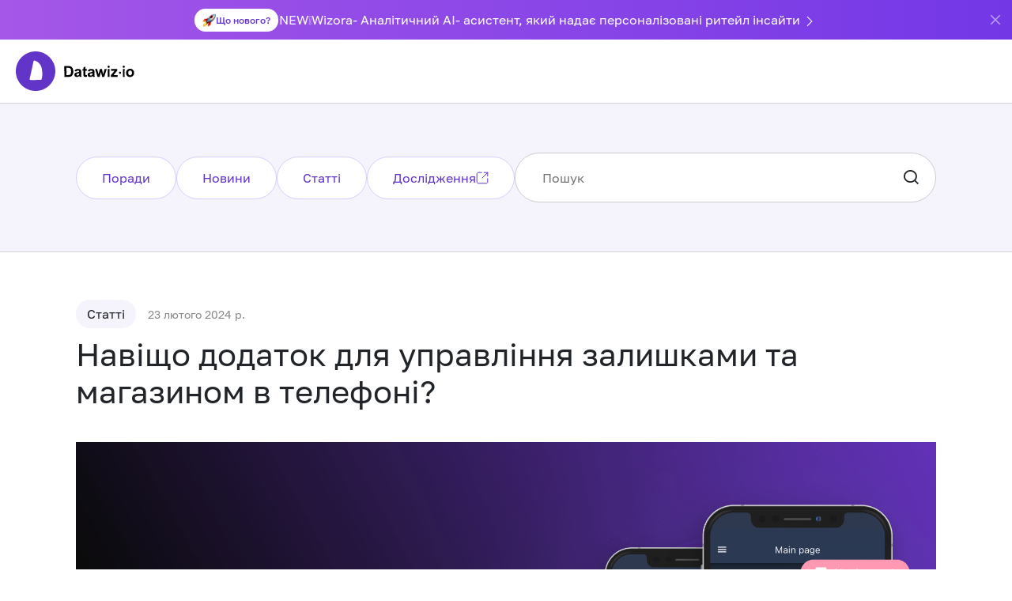

--- FILE ---
content_type: text/html; charset=utf-8
request_url: https://datawiz.io/uk/blog/why-do-you-need-a-stock-and-store-management-app-on-your-phone
body_size: 20408
content:
<!DOCTYPE html><html lang="uk" prefix="og: https://ogp.me/ns#"><head><meta charset="utf-8"/><meta content="IE=edge" http-equiv="X-UA-Compatible"/><meta content="width=device-width, initial-scale=1.0" name="viewport"/><meta content="#fff" name="theme-color"/><!-- Matomo --><script>
    var _paq = window._paq = window._paq || [];
    /* tracker methods like "setCustomDimension" should be called before "trackPageView" */
    _paq.push(['requireCookieConsent']);
    _paq.push(['trackPageView']);
    _paq.push(['enableLinkTracking']);
    (function() {
      var u="https://planohero.matomo.cloud/";
      _paq.push(['setTrackerUrl', u+'matomo.php']);
      _paq.push(['setSiteId', '2']);
      var d=document, g=d.createElement('script'), s=d.getElementsByTagName('script')[0];
      g.async=true; g.src='https://cdn.matomo.cloud/planohero.matomo.cloud/matomo.js'; s.parentNode.insertBefore(g,s);
    })();
  </script><!-- End Matomo Code --><!-- Matomo for CookieYes --><script>
    var waitForTrackerCount = 0;
    function matomoWaitForTracker() {
      if (typeof _paq === 'undefined') {
        if (waitForTrackerCount < 40) {
          setTimeout(matomoWaitForTracker, 250);
          waitForTrackerCount++;
          return;
        }
      } else {
        document.addEventListener("cookieyes_consent_update", function (eventData) {
            const data = eventData.detail;
            consentSet(data);
        });   
      }
    }
    function consentSet(data) {
       if (data.accepted.includes("analytics")) {
           _paq.push(['rememberCookieConsentGiven']);
           _paq.push(['setConsentGiven']);
       } else {
           _paq.push(['forgetCookieConsentGiven']);  
           _paq.push(['deleteCookies']);         
       }
    }
    document.addEventListener('DOMContentLoaded', matomoWaitForTracker());
  </script><!-- End Matomo for CookieYes --><!-- Start cookieyes banner --><script id="cookieyes" src="https://cdn-cookieyes.com/client_data/433bfa49a5f61d4ea515b1bc/script.js" type="text/javascript"></script><!-- End cookieyes banner --><!-- Google Tag Manager --><script>
    (function (w, d, s, l, i) {
      w[l] = w[l] || [];
      w[l].push({ 'gtm.start': new Date().getTime(), event: 'gtm.js' });
      var f = d.getElementsByTagName(s)[0], j = d.createElement(s), dl = l != 'dataLayer' ? '&l=' + l : '';
      j.async = true;
      j.src = 'https://www.googletagmanager.com/gtm.js?id=' + i + dl;
      f.parentNode.insertBefore(j, f);
    })(window, document, 'script', 'dataLayer', 'GTM-5HWLQRD');
  </script><!-- End Google Tag Manager --><link href="https://datawiz.io/uk/blog/why-do-you-need-a-stock-and-store-management-app-on-your-phone" hreflang="uk" rel="alternate"/><link href="https://datawiz.io/ru/blog/why-do-you-need-a-stock-and-store-management-app-on-your-phone" hreflang="ru" rel="alternate"/><link href="https://datawiz.io/en/blog/why-do-you-need-a-stock-and-store-management-app-on-your-phone" hreflang="en" rel="alternate"/><link href="https://datawiz.io/pl/blog/why-do-you-need-a-stock-and-store-management-app-on-your-phone" hreflang="pl" rel="alternate"/><link href="https://datawiz.io/es/blog/why-do-you-need-a-stock-and-store-management-app-on-your-phone" hreflang="es" rel="alternate"/><link href="https://datawiz.io/blog/why-do-you-need-a-stock-and-store-management-app-on-your-phone" hreflang="x-default" rel="alternate"/><title>Навіщо додаток для управління залишками та магазином в телефоні?</title><meta content="Навіщо додаток для управління залишками та магазином в телефоні?" name="description"/><link href="https://datawiz.io/uk/blog/why-do-you-need-a-stock-and-store-management-app-on-your-phone" rel="canonical"/><meta content="summary_large_image" name="twitter:card"/><meta content="uk_UA" property="og:locale"/><meta content="Datawiz.io" property="og:site_name"/><meta content="https://datawiz.io/uk/blog/why-do-you-need-a-stock-and-store-management-app-on-your-phone" name="og:url"/><meta content="Навіщо додаток для управління залишками та магазином в телефоні?" property="og:title"/><meta content="Навіщо додаток для управління залишками та магазином в телефоні?" property="og:description"/><meta content="https://s3-cms-public.datawiz.io/articles/%D1%88%D0%B0%D0%B1%D0%BB%D0%BE%D0%BD%D0%B8_%D0%B4%D0%BB%D1%8F_%D0%BF%D0%BE%D1%81%D1%82%D1%96%D0%B2_Datawiz_28-min.png" property="og:image"/><meta content="https://s3-cms-public.datawiz.io/articles/%D1%88%D0%B0%D0%B1%D0%BB%D0%BE%D0%BD%D0%B8_%D0%B4%D0%BB%D1%8F_%D0%BF%D0%BE%D1%81%D1%82%D1%96%D0%B2_Datawiz_28-min.png" property="twitter:image"/><meta content="article" property="og:type"/><meta content="Статті" property="article:tag"/><script type="application/ld+json">{}</script><meta content="VincdRMkH7cvD1qtIJSm4cfPNWt3eu9UHofzH2tbVS0" name="google-site-verification"/><!-- Favicon --><link href="/static/img/favicons/favicon.ico" rel="icon" sizes="any"/><link href="/static/img/favicons/apple-touch-icon.png" rel="apple-touch-icon" sizes="180x180"/><link href="/static/img/favicons/favicon-32x32.png" rel="icon" sizes="32x32" type="image/png"/><link href="/static/img/favicons/favicon-16x16.png" rel="icon" sizes="16x16" type="image/png"/><link href="/static/json/site.webmanifest" rel="manifest"/><!-- Bootstrap --><link crossorigin="anonymous" href="https://cdnjs.cloudflare.com/ajax/libs/bootstrap/5.1.3/css/bootstrap.min.css" integrity="sha512-GQGU0fMMi238uA+a/bdWJfpUGKUkBdgfFdgBm72SUQ6BeyWjoY/ton0tEjH+OSH9iP4Dfh+7HM0I9f5eR0L/4w==" referrerpolicy="no-referrer" rel="stylesheet"/><link href="https://unpkg.com/aos@2.3.1/dist/aos.css" rel="stylesheet"/><link href="/static/css/utils/fonts.css" media="screen" rel="stylesheet"/><!-- Caveat font --><link href="https://fonts.googleapis.com" rel="preconnect"/><link crossorigin="" href="https://fonts.gstatic.com" rel="preconnect"/><link href="https://fonts.googleapis.com/css2?family=Caveat:wght@400..700&amp;display=swap" rel="stylesheet"/><!-- End caveat font --><!-- Figtree font --><link href="https://fonts.googleapis.com" rel="preconnect"/><link crossorigin="" href="https://fonts.gstatic.com" rel="preconnect"/><link href="https://fonts.googleapis.com/css2?family=Figtree:ital,wght@0,300..900;1,300..900&amp;display=swap" rel="stylesheet"/><!-- End Figtree font --><!-- Meta Pixel Code --><script>
      !function(f,b,e,v,n,t,s)
      {if(f.fbq)return;n=f.fbq=function(){n.callMethod?
      n.callMethod.apply(n,arguments):n.queue.push(arguments)};
      if(!f._fbq)f._fbq=n;n.push=n;n.loaded=!0;n.version='2.0';
      n.queue=[];t=b.createElement(e);t.async=!0;
      t.src=v;s=b.getElementsByTagName(e)[0];
      s.parentNode.insertBefore(t,s)}(window, document,'script',
      'https://connect.facebook.net/en_US/fbevents.js');
      fbq('init', '1385792312297575');
      fbq('track', 'PageView');
    </script><noscript></noscript></head><body><img height="1" src="https://www.facebook.com/tr?id=1385792312297575&amp;ev=PageView&amp;noscript=1" style="display:none" width="1"/><!-- End Meta Pixel Code --><link crossorigin="anonymous" href="https://cdnjs.cloudflare.com/ajax/libs/intl-tel-input/17.0.16/css/intlTelInput.css" integrity="sha512-gxWow8Mo6q6pLa1XH/CcH8JyiSDEtiwJV78E+D+QP0EVasFs8wKXq16G8CLD4CJ2SnonHr4Lm/yY2fSI2+cbmw==" media="screen" referrerpolicy="no-referrer" rel="stylesheet"/><link crossorigin="anonymous" href="https://cdnjs.cloudflare.com/ajax/libs/splidejs/4.0.1/css/splide.min.css" integrity="sha512-i1hbkyEhMrpOekzD6CLQHI2uXn+Tvl5IIOq2vWJryocFMxKixtr0S9L/dm7UmkedNhd7P4u4TIXXAYGkZS5NGQ==" referrerpolicy="no-referrer" rel="stylesheet"/><link crossorigin="anonymous" href="https://cdnjs.cloudflare.com/ajax/libs/remixicon/2.5.0/remixicon.min.css" integrity="sha512-qcQ7uN9Tta289q3/6Bgp+5EwfCG6AwJerkQjCpabmnF4VYRAF8+oEshf3wxo+ObDQyHLcXqrFTcujCEs5lCLPA==" referrerpolicy="no-referrer" rel="stylesheet"/><link href="https://code.highcharts.com/css/highcharts.css" rel="stylesheet"/><link href="https://cdn.jsdelivr.net/npm/swiper@12/swiper-bundle.min.css" rel="stylesheet"/><link href="/static/CACHE/css/output.677a2ef43e15.css" media="screen" rel="stylesheet" type="text/css"/><link href="/static/CACHE/css/output.4cebd0cc1c9c.css" rel="stylesheet" type="text/css"/><script>window.env = {'API_BASE_URL': 'https://bi.datawiz.io', 'LOGIN_URL': 'https://bes.datawiz.io'};</script><script src="/uk/jsi18n/"></script><script async="" src="https://cdnjs.cloudflare.com/ajax/libs/mathjax/2.7.4/MathJax.js?config=TeX-AMS_HTML" type="text/javascript"></script><!-- Global site tag (gtag.js) - Google Analytics --><script async="" src="https://www.googletagmanager.com/gtag/js?id=G-NKLLXLR8BQ"></script><script>
    window.dataLayer = window.dataLayer || [];
    function gtag() { dataLayer.push(arguments); }
    
    gtag('js', new Date());
    gtag('config', 'G-NKLLXLR8BQ');
  </script><script>
    (function (h, o, u, n, d) {
      h = h[d] = h[d] || { q: [], onReady: function (c) { h.q.push(c) } };
      d = o.createElement(u);
      d.async = 1;
      d.src = n;
      n = o.getElementsByTagName(u)[0];
      n.parentNode.insertBefore(d, n);
    })(window, document, 'script', 'https://www.datadoghq-browser-agent.com/eu1/v5/datadog-rum.js', 'DD_RUM');
    
    window.DD_RUM.onReady(function () {
      window.DD_RUM.init({
        clientToken: 'pub9cf9be3754042aff05585edb8573f72a',
        applicationId: '65f78f48-bc56-46f8-af95-ee31e1198bc6',
        site: 'datadoghq.eu',
        service: 'datawiz.io',
        env: 'prod',
        version: '2.5.7',
        sessionSampleRate: 100,
        sessionReplaySampleRate: 100,
        trackUserInteractions: true,
        trackResources: true,
        trackLongTasks: true,
        defaultPrivacyLevel: 'allow', 
        startSessionReplayRecordingManually: true
      });

      window.DD_RUM.startSessionReplayRecording();
    })
  </script><!-- Creates `window.growthbook` with all the exported classes --><script src="/static/js/lib/growthbook/index.min.js"></script><script>
      // Close CTA banner

      function closeCTABanner() {
        const style = document.createElement("style");
        style.textContent = ":root { --cta-banner-height: 0px; }";

        document.head.appendChild(style);
      }

      if (sessionStorage.getItem("cta-banner-closed")) {
        closeCTABanner();
      }

      document.addEventListener('DOMContentLoaded', () => {
        document.querySelector(".cta-bnr .btn-close")?.addEventListener("click", () => {
          if (!sessionStorage.getItem("cta-banner-closed")) {
            closeCTABanner();
            sessionStorage.setItem("cta-banner-closed", "true");
          }
        });
      });
    </script><!-- Google Tag Manager (noscript) --><noscript><iframe height="0" src="https://www.googletagmanager.com/ns.html?id=GTM-5HWLQRD" style="display:none; visibility:hidden" width="0"></iframe></noscript><!-- End Google Tag Manager (noscript) --><!-- Call to action (CTA) banner --><div class="cta-bnr"><div><div class="emoji-badge"><img alt="" src="/static/img/rocket.png"/>Що нового?</div><a class="btn" href="https://datawiz.io/uk/wizora/" target="_blank">NEW❕Wizora- Аналітичний АІ- асистент, який надає персоналізовані ритейл інсайти</a> <a class="btn svg-btn" href="https://datawiz.io/uk/wizora/" target="_blank"><svg fill="none" height="18" viewBox="0 0 19 18" width="19" xmlns="http://www.w3.org/2000/svg"><path d="M13.273 9.39779L7.64804 15.0228C7.59578 15.0751 7.53373 15.1165 7.46545 15.1448C7.39716 15.1731 7.32398 15.1876 7.25007 15.1876C7.17616 15.1876 7.10297 15.1731 7.03469 15.1448C6.96641 15.1165 6.90436 15.0751 6.8521 15.0228C6.79984 14.9705 6.75838 14.9085 6.7301 14.8402C6.70181 14.7719 6.68726 14.6987 6.68726 14.6248C6.68726 14.5509 6.70181 14.4777 6.7301 14.4094C6.75838 14.3412 6.79984 14.2791 6.8521 14.2269L12.0798 8.99982L6.8521 3.77279C6.74655 3.66725 6.68726 3.52409 6.68726 3.37482C6.68726 3.22556 6.74655 3.0824 6.8521 2.97686C6.95765 2.87131 7.1008 2.81201 7.25007 2.81201C7.39934 2.81201 7.54249 2.87131 7.64804 2.97686L13.273 8.60186C13.3253 8.6541 13.3668 8.71613 13.3951 8.78442C13.4234 8.85271 13.438 8.9259 13.438 8.99982C13.438 9.07375 13.4234 9.14694 13.3951 9.21523C13.3668 9.28351 13.3253 9.34555 13.273 9.39779Z" fill="white"></path></svg></a></div><button aria-label="Close" class="btn btn-close" type="button"></button></div><header class="sticky-top"><nav class="navbar navbar-expand-xxl navbar-light"><div class="container-fluid"><a class="navbar-brand" href="/uk/"><img alt="Datawiz.io" class="logo-image" src="/static/img/logo-with-text.svg"/></a><div class="flex-fill"></div><button aria-controls="navbarNavDropdown" aria-expanded="false" aria-label="Toggle navigation" class="navbar-toggler" data-bs-target="#navbarNavDropdown" data-bs-toggle="collapse" type="button"><span class="navbar-toggler-icon"></span></button><div class="collapse navbar-collapse" id="navbarNavDropdown"><ul class="navbar-nav align-items-center"><li class="nav-item"><details class="header-dropdown Products"><summary class="nav-link header-dropdown-toggle">Продукти</summary><div class="header-dropdown-content"><div class="app-list-container"><a class="app-list-item" href="/uk/bi/"><div class="app-logo"><img alt="Datawiz BI" src="/static/img/icons/bi-icon.svg"/></div><div class="app"><span class="app-name">Datawiz BI</span><p class="app-description">Приймайте рішення на основі реальних даних</p></div></a> <a class="app-list-item" href="https://planohero.com/"><div class="app-logo"><img alt="PlanoHero" src="/static/img/icons/ph.svg"/></div><div class="app"><span class="app-name">PlanoHero</span><p class="app-description">Заощаджуйте до 50% часу на побудові планограм</p></div></a> <a class="app-list-item" href="/uk/wizora/"><div class="app-logo"><img alt="Wizora &lt;span&gt;New&lt;/span&gt;" src="/static/img/icons/wizora.svg"/></div><div class="app"><span class="app-name">Wizora <span>New</span></span><p class="app-description">AI асистент у сервісі ВІ</p></div></a> <a class="app-list-item" href="/uk/connector/"><div class="app-logo"><img alt="Connector" src="/static/img/icons/connector.svg"/></div><div class="app"><span class="app-name">Connector</span><p class="app-description">Потужний і простий інструмент для завантаження даних</p></div></a> <a class="app-list-item" href="/uk/data-monetization/"><div class="app-logo"><img alt="Data Monetization" src="/static/img/icons/ds.svg"/></div><div class="app"><span class="app-name">Data Monetization</span><p class="app-description">Компенсуйте свої витрати на продукти платформи</p></div></a> <a class="app-list-item" href="/uk/store-manager/"><div class="app-logo"><img alt="Store Manager" src="/static/img/icons/sm.svg"/></div><div class="app"><span class="app-name">Store Manager</span><p class="app-description">Контролюйте показники з будь-якого місця, у будь який час</p></div></a> <a class="app-list-item" href="/uk/platform/"><div class="app-logo"><img alt="Платформа" src="/static/img/icons/bes.svg"/></div><div class="app"><span class="app-name">Платформа</span><p class="app-description">Комплексне управління даними мережі</p></div></a></div></div></details></li><li class="nav-item"><details class="header-dropdown Technologies"><summary class="nav-link header-dropdown-toggle">Технології</summary><div class="header-dropdown-content"><div class="app-list-container Technologies"><div class="switcher-wrapper mobile-hidden"><input checked="" id="basic-Technologies" name="page-Technologies" style="display:none;" type="radio" value="basic"/><label data-target="basic" for="basic-Technologies">Базові технології</label><input id="advanced-Technologies" name="page-Technologies" style="display:none;" type="radio" value="advanced"/><label data-target="advanced" for="advanced-Technologies">Розширені технології</label></div><div class="switcher-content"><div class="tech-page" data-page="basic" id="page-1-Technologies"><a class="app-list-item" href="/uk/descriptive-analytics/"><div class="app-logo"><img alt="Описова аналітика" src="/static/img/icons/analytics.svg"/></div><div class="app"><span class="app-name">Описова аналітика</span><p class="app-description">Новий підхід до аналізу даних</p></div></a> <a class="app-list-item" href="/uk/data-visualization/"><div class="app-logo"><img alt="Візуалізація даних" src="/static/img/icons/DataVizualization.svg"/></div><div class="app"><span class="app-name">Візуалізація даних</span><p class="app-description">Швидкий аналіз на основі інтерактивних дашбордів</p></div></a> <a class="app-list-item" href="/uk/mobile-analytics/"><div class="app-logo"><img alt="Мобільна аналітика" src="/static/img/icons/MobileAnalytics.svg"/></div><div class="app"><span class="app-name">Мобільна аналітика</span><p class="app-description">Інсайти та дані усієї мережі у вашому смартфоні</p></div></a> <a class="app-list-item" href="/uk/formula-builder/"><div class="app-logo"><img alt="Конструктор формул" src="/static/img/icons/Formula.svg"/></div><div class="app"><span class="app-name">Конструктор формул</span><p class="app-description">Створюйте та змінюйте показники на основі ваших даних</p></div></a> <a class="app-list-item" href="/uk/business-calculator/"><div class="app-logo"><img alt="Калькулятор" src="/static/img/icons/calculator.svg"/></div><div class="app"><span class="app-name">Калькулятор</span><p class="app-description">Дозволяє вирахувати важливі показники ритейлу</p></div></a> <a class="app-list-item" href="/uk/integration/"><div class="app-logo"><img alt="Інтеграція" src="/static/img/icons/Integration.svg"/></div><div class="app"><span class="app-name">Інтеграція</span><p class="app-description">Отримайте швидкий доступ до аналітики на платформі</p></div></a></div><div class="tech-page d-none" data-page="advanced" id="page-2-Technologies"><a class="app-list-item" href="/uk/ai-technologies/"><div class="app-logo"><img alt="AI технології" src="/static/img/icons/AI.svg"/></div><div class="app"><span class="app-name">AI технології</span><p class="app-description">Глибинний аналіз на основі АІ технологій</p></div></a> <a class="app-list-item" href="/uk/planogramming/"><div class="app-logo"><img alt="Планограмування" src="/static/img/icons/Planogramm.svg"/></div><div class="app"><span class="app-name">Планограмування</span><p class="app-description">Заощаджуйте до 50% часу на побудові планограм</p></div></a> <a class="app-list-item" href="/uk/any-data/"><div class="app-logo"><img alt="Any Data" src="/static/img/icons/AnyData.svg"/></div><div class="app"><span class="app-name">Any Data</span><p class="app-description">Інтегруйте унікальні показники для розширеного аналізу</p></div></a> <a class="app-list-item" href="/uk/etl-technology/"><div class="app-logo"><img alt="ETL технологія" src="/static/img/icons/ETL.svg"/></div><div class="app"><span class="app-name">ETL технологія</span><p class="app-description">Передовий інструмент для завантаження даних</p></div></a> <a class="app-list-item" href="/uk/actionable-intelligence/"><div class="app-logo"><img alt="Actionable Intelligence" src="/static/img/icons/ActionableIntelligence.svg"/></div><div class="app"><span class="app-name">Actionable Intelligence</span><p class="app-description">Контролюйте відхилення від норми з розумними алгоритмами</p></div></a> <a class="app-list-item" href="/uk/loyalty-program-analysis/"><div class="app-logo"><img alt="Програма лояльності" src="/static/img/icons/loyalty.svg"/></div><div class="app"><span class="app-name">Програма лояльності</span><p class="app-description">Аналіз програми лояльності у ВІ-звітах</p></div></a></div></div></div></div></details><details class="header-dropdown Technologies mobile-visible"><summary class="nav-link header-dropdown-toggle">Базові технології</summary><div class="header-dropdown-content"><div class="app-list-container"><a class="app-list-item" href="/uk/ai-technologies/"><div class="app-logo"><img alt="AI технології" src="/static/img/icons/AI.svg"/></div><div class="app"><span class="app-name">AI технології</span><p class="app-description">Глибинний аналіз на основі АІ технологій</p></div></a> <a class="app-list-item" href="/uk/planogramming/"><div class="app-logo"><img alt="Планограмування" src="/static/img/icons/Planogramm.svg"/></div><div class="app"><span class="app-name">Планограмування</span><p class="app-description">Заощаджуйте до 50% часу на побудові планограм</p></div></a> <a class="app-list-item" href="/uk/any-data/"><div class="app-logo"><img alt="Any Data" src="/static/img/icons/AnyData.svg"/></div><div class="app"><span class="app-name">Any Data</span><p class="app-description">Інтегруйте унікальні показники для розширеного аналізу</p></div></a> <a class="app-list-item" href="/uk/etl-technology/"><div class="app-logo"><img alt="ETL технологія" src="/static/img/icons/ETL.svg"/></div><div class="app"><span class="app-name">ETL технологія</span><p class="app-description">Передовий інструмент для завантаження даних</p></div></a> <a class="app-list-item" href="/uk/actionable-intelligence/"><div class="app-logo"><img alt="Actionable Intelligence" src="/static/img/icons/ActionableIntelligence.svg"/></div><div class="app"><span class="app-name">Actionable Intelligence</span><p class="app-description">Контролюйте відхилення від норми з розумними алгоритмами</p></div></a> <a class="app-list-item" href="/uk/loyalty-program-analysis/"><div class="app-logo"><img alt="Програма лояльності" src="/static/img/icons/loyalty.svg"/></div><div class="app"><span class="app-name">Програма лояльності</span><p class="app-description">Аналіз програми лояльності у ВІ-звітах</p></div></a></div></div></details></li><li class="nav-item"><details class="header-dropdown Department"><summary class="nav-link header-dropdown-toggle">Департаменти</summary><div class="header-dropdown-content"><div class="app-list-container Department"><div class="switcher-wrapper mobile-hidden"><input checked="" id="main-Department" name="page-Department" style="display:none;" type="radio" value="main"/><label data-target="main" for="main-Department">Департаменти</label><input id="extra-Department" name="page-Department" style="display:none;" type="radio" value="extra"/><label data-target="extra" for="extra-Department">Можливості</label></div><div class="switcher-content"><div class="tech-page" data-page="main" id="page-1-Department"><a class="app-list-item" href="/uk/top-managers"><div class="app-logo"><img alt="Топ-менеджери" src="/static/img/icons/TopManager.svg"/></div><div class="app"><span class="app-name">Топ-менеджери</span></div></a> <a class="app-list-item" href="/uk/category-managers"><div class="app-logo"><img alt="Категорійні менеджери" src="/static/img/icons/CategoryManager.svg"/></div><div class="app"><span class="app-name">Категорійні менеджери</span></div></a> <a class="app-list-item" href="/uk/store-managers"><div class="app-logo"><img alt="Керівники магазинів" src="/static/img/icons/headOfStore.svg"/></div><div class="app"><span class="app-name">Керівники магазинів</span></div></a> <a class="app-list-item" href="/uk/suppliers"><div class="app-logo"><img alt="Постачальники" src="/static/img/icons/Provider.svg"/></div><div class="app"><span class="app-name">Постачальники</span></div></a> <a class="app-list-item" href="/uk/merchandisers"><div class="app-logo"><img alt="Мерчендайзери" src="/static/img/icons/merchandiser.svg"/></div><div class="app"><span class="app-name">Мерчендайзери</span></div></a> <a class="app-list-item" href="/uk/analysts"><div class="app-logo"><img alt="Аналітики" src="/static/img/icons/Analytic.svg"/></div><div class="app"><span class="app-name">Аналітики</span></div></a> <a class="app-list-item" href="/uk/marketers"><div class="app-logo"><img alt="Маркетологи" src="/static/img/icons/Marketer.svg"/></div><div class="app"><span class="app-name">Маркетологи</span></div></a></div><div class="tech-page d-none" data-page="extra" id="page-2-Department"><a class="app-list-item" href="/uk/retail-sales/"><div class="app-logo"><img alt="Аналіз продажів" src="/static/img/icons/sales-analysis.svg"/></div><div class="app"><span class="app-name">Аналіз продажів</span><p class="app-description">Аналітика продажів у роздрібній торгівлі</p></div></a> <a class="app-list-item" href="/uk/inventory-optimization/"><div class="app-logo"><img alt="Оптимізація асортименту" src="/static/img/icons/inventory-optimization.svg"/></div><div class="app"><span class="app-name">Оптимізація асортименту</span><p class="app-description">Звіти оптимізації товарних запасів</p></div></a> <a class="app-list-item" href="/uk/retail-customer-analytics/"><div class="app-logo"><img alt="Аналіз поведінки покупців" src="/static/img/icons/customer-analysis.svg"/></div><div class="app"><span class="app-name">Аналіз поведінки покупців</span><p class="app-description">Інсайти про потреби та тренди покупців</p></div></a> <a class="app-list-item" href="/uk/promotion-analytics/"><div class="app-logo"><img alt="Аналіз акцій" src="/static/img/icons/stock-analysis.svg"/></div><div class="app"><span class="app-name">Аналіз акцій</span><p class="app-description">Контроль та аналіз маркетингових кампаній</p></div></a> <a class="app-list-item" href="/uk/out-of-stock-report/"><div class="app-logo"><img alt="OOS звіти" src="/static/img/icons/forecast-analysis.svg"/></div><div class="app"><span class="app-name">OOS звіти</span><p class="app-description">Контроль наявності товарів у мережі</p></div></a> <a class="app-list-item" href="/uk/kpi-reports/"><div class="app-logo"><img alt="KPI звіти" src="/static/img/icons/kpi-reports.svg"/></div><div class="app"><span class="app-name">KPI звіти</span><p class="app-description">Контроль та аналіз бізнес-показників</p></div></a></div></div></div></div></details><details class="header-dropdown Department mobile-visible"><summary class="nav-link header-dropdown-toggle">Можливості</summary><div class="header-dropdown-content"><div class="app-list-container"><a class="app-list-item" href="/uk/retail-sales/"><div class="app-logo"><img alt="Аналіз продажів" src="/static/img/icons/sales-analysis.svg"/></div><div class="app"><span class="app-name">Аналіз продажів</span><p class="app-description">Аналітика продажів у роздрібній торгівлі</p></div></a> <a class="app-list-item" href="/uk/inventory-optimization/"><div class="app-logo"><img alt="Оптимізація асортименту" src="/static/img/icons/inventory-optimization.svg"/></div><div class="app"><span class="app-name">Оптимізація асортименту</span><p class="app-description">Звіти оптимізації товарних запасів</p></div></a> <a class="app-list-item" href="/uk/retail-customer-analytics/"><div class="app-logo"><img alt="Аналіз поведінки покупців" src="/static/img/icons/customer-analysis.svg"/></div><div class="app"><span class="app-name">Аналіз поведінки покупців</span><p class="app-description">Інсайти про потреби та тренди покупців</p></div></a> <a class="app-list-item" href="/uk/promotion-analytics/"><div class="app-logo"><img alt="Аналіз акцій" src="/static/img/icons/stock-analysis.svg"/></div><div class="app"><span class="app-name">Аналіз акцій</span><p class="app-description">Контроль та аналіз маркетингових кампаній</p></div></a> <a class="app-list-item" href="/uk/out-of-stock-report/"><div class="app-logo"><img alt="OOS звіти" src="/static/img/icons/forecast-analysis.svg"/></div><div class="app"><span class="app-name">OOS звіти</span><p class="app-description">Контроль наявності товарів у мережі</p></div></a> <a class="app-list-item" href="/uk/kpi-reports/"><div class="app-logo"><img alt="KPI звіти" src="/static/img/icons/kpi-reports.svg"/></div><div class="app"><span class="app-name">KPI звіти</span><p class="app-description">Контроль та аналіз бізнес-показників</p></div></a></div></div></details></li><li class="nav-item"><details class="header-dropdown Resources"><summary class="nav-link header-dropdown-toggle">Ресурси</summary><div class="header-dropdown-content"><div class="app-list-container Resources"><div class="resources-layout d-flex flex-column flex-md-row"><div class="resource-sidebar"><div class="blog-featured-container"><div class="blog-mobile-view d-xl-none"><a class="app-list-item" href="/uk/blog/"><div class="app-logo"><img alt="icon" src="/static/img/icons/blog.svg"/></div><div class="app"><span class="app-name">Блог</span></div></a></div><div class="blog-desktop-view d-none d-xl-block"><div class="blog-card-wrapper"><img alt="Blog" src="/static/img/blog-header-img.webp"/><div class="blog-text-overlay"><h3>Ідеї, поради <br/>та інсайти <span>з BI</span></h3><a href="/uk/blog/">Читати блог</a></div></div></div></div></div><div class="resource-links-grid"><a class="app-list-item" href="/uk/customer-stories/"><div class="app-logo"><img alt="Історії клієнтів" src="/static/img/icons/case-studies.svg"/></div><div class="app"><span class="app-name">Історії клієнтів</span><p class="app-description">Реальні історії трансформації бізнесу</p></div></a> <a class="app-list-item" href="/uk/white-paper/"><div class="app-logo"><img alt="White paper" src="/static/img/icons/white-paper.svg"/></div><div class="app"><span class="app-name">White paper</span><p class="app-description">Експертні дослідження та гайди</p></div></a> <a class="app-list-item" href="/uk/dashboards-gallery/"><div class="app-logo"><img alt="Галерея дашбордів" src="/static/img/icons/dashboards.svg"/></div><div class="app"><span class="app-name">Галерея дашбордів</span><p class="app-description">Створення аналітичних дашбордів з Datawiz Builder</p></div></a></div></div></div></div></details></li><li class="nav-item"><a class="nav-link" href="/uk/price-determination/">Вартість сервісів</a></li></ul><ul class="navbar-nav buttons-container align-items-center"><li class="nav-item"><button class="btn primary-btn" data-bs-target="#registration-modal" data-bs-toggle="modal">Спробувати безкоштовно</button></li><li class="nav-item"><a class="nav-link active" href="https://bes.datawiz.io/" target="_blank">Вхід</a></li></ul><ul class="navbar-nav align-items-center"><li class="nav-item"><ul class="language-selector-mobile"><li><a class="dropdown-item current-lang" href="/uk/blog/why-do-you-need-a-stock-and-store-management-app-on-your-phone" lang="uk">UK</a></li><li><a class="dropdown-item" href="/ru/blog/why-do-you-need-a-stock-and-store-management-app-on-your-phone" lang="ru">RU</a></li><li><a class="dropdown-item" href="/en/blog/why-do-you-need-a-stock-and-store-management-app-on-your-phone" lang="en">EN</a></li><li><a class="dropdown-item" href="/pl/blog/why-do-you-need-a-stock-and-store-management-app-on-your-phone" lang="pl">PL</a></li><li><a class="dropdown-item" href="/es/blog/why-do-you-need-a-stock-and-store-management-app-on-your-phone" lang="es">ES</a></li></ul></li></ul></div><div class="collapse navbar-collapse align-items-center"><ul class="navbar-nav mx-auto" id="dropdowns"><li class="nav-item"><details class="header-dropdown Products"><summary class="nav-link header-dropdown-toggle">Продукти</summary><div class="header-dropdown-content"><div class="app-list-container"><a class="app-list-item" href="/uk/bi/"><div class="app-logo"><img alt="Datawiz BI" src="/static/img/icons/bi-icon.svg"/></div><div class="app"><span class="app-name">Datawiz BI</span><p class="app-description">Приймайте рішення на основі реальних даних</p></div></a> <a class="app-list-item" href="https://planohero.com/"><div class="app-logo"><img alt="PlanoHero" src="/static/img/icons/ph.svg"/></div><div class="app"><span class="app-name">PlanoHero</span><p class="app-description">Заощаджуйте до 50% часу на побудові планограм</p></div></a> <a class="app-list-item" href="/uk/wizora/"><div class="app-logo"><img alt="Wizora &lt;span&gt;New&lt;/span&gt;" src="/static/img/icons/wizora.svg"/></div><div class="app"><span class="app-name">Wizora <span>New</span></span><p class="app-description">AI асистент у сервісі ВІ</p></div></a> <a class="app-list-item" href="/uk/connector/"><div class="app-logo"><img alt="Connector" src="/static/img/icons/connector.svg"/></div><div class="app"><span class="app-name">Connector</span><p class="app-description">Потужний і простий інструмент для завантаження даних</p></div></a> <a class="app-list-item" href="/uk/data-monetization/"><div class="app-logo"><img alt="Data Monetization" src="/static/img/icons/ds.svg"/></div><div class="app"><span class="app-name">Data Monetization</span><p class="app-description">Компенсуйте свої витрати на продукти платформи</p></div></a> <a class="app-list-item" href="/uk/store-manager/"><div class="app-logo"><img alt="Store Manager" src="/static/img/icons/sm.svg"/></div><div class="app"><span class="app-name">Store Manager</span><p class="app-description">Контролюйте показники з будь-якого місця, у будь який час</p></div></a> <a class="app-list-item" href="/uk/platform/"><div class="app-logo"><img alt="Платформа" src="/static/img/icons/bes.svg"/></div><div class="app"><span class="app-name">Платформа</span><p class="app-description">Комплексне управління даними мережі</p></div></a></div></div></details></li><li class="nav-item"><details class="header-dropdown Technologies"><summary class="nav-link header-dropdown-toggle">Технології</summary><div class="header-dropdown-content"><div class="app-list-container Technologies"><div class="switcher-wrapper mobile-hidden"><input checked="" id="basic-Technologies" name="page-Technologies" style="display:none;" type="radio" value="basic"/><label data-target="basic" for="basic-Technologies">Базові технології</label><input id="advanced-Technologies" name="page-Technologies" style="display:none;" type="radio" value="advanced"/><label data-target="advanced" for="advanced-Technologies">Розширені технології</label></div><div class="switcher-content"><div class="tech-page" data-page="basic" id="page-1-Technologies"><a class="app-list-item" href="/uk/descriptive-analytics/"><div class="app-logo"><img alt="Описова аналітика" src="/static/img/icons/analytics.svg"/></div><div class="app"><span class="app-name">Описова аналітика</span><p class="app-description">Новий підхід до аналізу даних</p></div></a> <a class="app-list-item" href="/uk/data-visualization/"><div class="app-logo"><img alt="Візуалізація даних" src="/static/img/icons/DataVizualization.svg"/></div><div class="app"><span class="app-name">Візуалізація даних</span><p class="app-description">Швидкий аналіз на основі інтерактивних дашбордів</p></div></a> <a class="app-list-item" href="/uk/mobile-analytics/"><div class="app-logo"><img alt="Мобільна аналітика" src="/static/img/icons/MobileAnalytics.svg"/></div><div class="app"><span class="app-name">Мобільна аналітика</span><p class="app-description">Інсайти та дані усієї мережі у вашому смартфоні</p></div></a> <a class="app-list-item" href="/uk/formula-builder/"><div class="app-logo"><img alt="Конструктор формул" src="/static/img/icons/Formula.svg"/></div><div class="app"><span class="app-name">Конструктор формул</span><p class="app-description">Створюйте та змінюйте показники на основі ваших даних</p></div></a> <a class="app-list-item" href="/uk/business-calculator/"><div class="app-logo"><img alt="Калькулятор" src="/static/img/icons/calculator.svg"/></div><div class="app"><span class="app-name">Калькулятор</span><p class="app-description">Дозволяє вирахувати важливі показники ритейлу</p></div></a> <a class="app-list-item" href="/uk/integration/"><div class="app-logo"><img alt="Інтеграція" src="/static/img/icons/Integration.svg"/></div><div class="app"><span class="app-name">Інтеграція</span><p class="app-description">Отримайте швидкий доступ до аналітики на платформі</p></div></a></div><div class="tech-page d-none" data-page="advanced" id="page-2-Technologies"><a class="app-list-item" href="/uk/ai-technologies/"><div class="app-logo"><img alt="AI технології" src="/static/img/icons/AI.svg"/></div><div class="app"><span class="app-name">AI технології</span><p class="app-description">Глибинний аналіз на основі АІ технологій</p></div></a> <a class="app-list-item" href="/uk/planogramming/"><div class="app-logo"><img alt="Планограмування" src="/static/img/icons/Planogramm.svg"/></div><div class="app"><span class="app-name">Планограмування</span><p class="app-description">Заощаджуйте до 50% часу на побудові планограм</p></div></a> <a class="app-list-item" href="/uk/any-data/"><div class="app-logo"><img alt="Any Data" src="/static/img/icons/AnyData.svg"/></div><div class="app"><span class="app-name">Any Data</span><p class="app-description">Інтегруйте унікальні показники для розширеного аналізу</p></div></a> <a class="app-list-item" href="/uk/etl-technology/"><div class="app-logo"><img alt="ETL технологія" src="/static/img/icons/ETL.svg"/></div><div class="app"><span class="app-name">ETL технологія</span><p class="app-description">Передовий інструмент для завантаження даних</p></div></a> <a class="app-list-item" href="/uk/actionable-intelligence/"><div class="app-logo"><img alt="Actionable Intelligence" src="/static/img/icons/ActionableIntelligence.svg"/></div><div class="app"><span class="app-name">Actionable Intelligence</span><p class="app-description">Контролюйте відхилення від норми з розумними алгоритмами</p></div></a> <a class="app-list-item" href="/uk/loyalty-program-analysis/"><div class="app-logo"><img alt="Програма лояльності" src="/static/img/icons/loyalty.svg"/></div><div class="app"><span class="app-name">Програма лояльності</span><p class="app-description">Аналіз програми лояльності у ВІ-звітах</p></div></a></div></div></div></div></details><details class="header-dropdown Technologies mobile-visible"><summary class="nav-link header-dropdown-toggle">Базові технології</summary><div class="header-dropdown-content"><div class="app-list-container"><a class="app-list-item" href="/uk/ai-technologies/"><div class="app-logo"><img alt="AI технології" src="/static/img/icons/AI.svg"/></div><div class="app"><span class="app-name">AI технології</span><p class="app-description">Глибинний аналіз на основі АІ технологій</p></div></a> <a class="app-list-item" href="/uk/planogramming/"><div class="app-logo"><img alt="Планограмування" src="/static/img/icons/Planogramm.svg"/></div><div class="app"><span class="app-name">Планограмування</span><p class="app-description">Заощаджуйте до 50% часу на побудові планограм</p></div></a> <a class="app-list-item" href="/uk/any-data/"><div class="app-logo"><img alt="Any Data" src="/static/img/icons/AnyData.svg"/></div><div class="app"><span class="app-name">Any Data</span><p class="app-description">Інтегруйте унікальні показники для розширеного аналізу</p></div></a> <a class="app-list-item" href="/uk/etl-technology/"><div class="app-logo"><img alt="ETL технологія" src="/static/img/icons/ETL.svg"/></div><div class="app"><span class="app-name">ETL технологія</span><p class="app-description">Передовий інструмент для завантаження даних</p></div></a> <a class="app-list-item" href="/uk/actionable-intelligence/"><div class="app-logo"><img alt="Actionable Intelligence" src="/static/img/icons/ActionableIntelligence.svg"/></div><div class="app"><span class="app-name">Actionable Intelligence</span><p class="app-description">Контролюйте відхилення від норми з розумними алгоритмами</p></div></a> <a class="app-list-item" href="/uk/loyalty-program-analysis/"><div class="app-logo"><img alt="Програма лояльності" src="/static/img/icons/loyalty.svg"/></div><div class="app"><span class="app-name">Програма лояльності</span><p class="app-description">Аналіз програми лояльності у ВІ-звітах</p></div></a></div></div></details></li><li class="nav-item"><details class="header-dropdown Department"><summary class="nav-link header-dropdown-toggle">Департаменти</summary><div class="header-dropdown-content"><div class="app-list-container Department"><div class="switcher-wrapper mobile-hidden"><input checked="" id="main-Department" name="page-Department" style="display:none;" type="radio" value="main"/><label data-target="main" for="main-Department">Департаменти</label><input id="extra-Department" name="page-Department" style="display:none;" type="radio" value="extra"/><label data-target="extra" for="extra-Department">Можливості</label></div><div class="switcher-content"><div class="tech-page" data-page="main" id="page-1-Department"><a class="app-list-item" href="/uk/top-managers"><div class="app-logo"><img alt="Топ-менеджери" src="/static/img/icons/TopManager.svg"/></div><div class="app"><span class="app-name">Топ-менеджери</span></div></a> <a class="app-list-item" href="/uk/category-managers"><div class="app-logo"><img alt="Категорійні менеджери" src="/static/img/icons/CategoryManager.svg"/></div><div class="app"><span class="app-name">Категорійні менеджери</span></div></a> <a class="app-list-item" href="/uk/store-managers"><div class="app-logo"><img alt="Керівники магазинів" src="/static/img/icons/headOfStore.svg"/></div><div class="app"><span class="app-name">Керівники магазинів</span></div></a> <a class="app-list-item" href="/uk/suppliers"><div class="app-logo"><img alt="Постачальники" src="/static/img/icons/Provider.svg"/></div><div class="app"><span class="app-name">Постачальники</span></div></a> <a class="app-list-item" href="/uk/merchandisers"><div class="app-logo"><img alt="Мерчендайзери" src="/static/img/icons/merchandiser.svg"/></div><div class="app"><span class="app-name">Мерчендайзери</span></div></a> <a class="app-list-item" href="/uk/analysts"><div class="app-logo"><img alt="Аналітики" src="/static/img/icons/Analytic.svg"/></div><div class="app"><span class="app-name">Аналітики</span></div></a> <a class="app-list-item" href="/uk/marketers"><div class="app-logo"><img alt="Маркетологи" src="/static/img/icons/Marketer.svg"/></div><div class="app"><span class="app-name">Маркетологи</span></div></a></div><div class="tech-page d-none" data-page="extra" id="page-2-Department"><a class="app-list-item" href="/uk/retail-sales/"><div class="app-logo"><img alt="Аналіз продажів" src="/static/img/icons/sales-analysis.svg"/></div><div class="app"><span class="app-name">Аналіз продажів</span><p class="app-description">Аналітика продажів у роздрібній торгівлі</p></div></a> <a class="app-list-item" href="/uk/inventory-optimization/"><div class="app-logo"><img alt="Оптимізація асортименту" src="/static/img/icons/inventory-optimization.svg"/></div><div class="app"><span class="app-name">Оптимізація асортименту</span><p class="app-description">Звіти оптимізації товарних запасів</p></div></a> <a class="app-list-item" href="/uk/retail-customer-analytics/"><div class="app-logo"><img alt="Аналіз поведінки покупців" src="/static/img/icons/customer-analysis.svg"/></div><div class="app"><span class="app-name">Аналіз поведінки покупців</span><p class="app-description">Інсайти про потреби та тренди покупців</p></div></a> <a class="app-list-item" href="/uk/promotion-analytics/"><div class="app-logo"><img alt="Аналіз акцій" src="/static/img/icons/stock-analysis.svg"/></div><div class="app"><span class="app-name">Аналіз акцій</span><p class="app-description">Контроль та аналіз маркетингових кампаній</p></div></a> <a class="app-list-item" href="/uk/out-of-stock-report/"><div class="app-logo"><img alt="OOS звіти" src="/static/img/icons/forecast-analysis.svg"/></div><div class="app"><span class="app-name">OOS звіти</span><p class="app-description">Контроль наявності товарів у мережі</p></div></a> <a class="app-list-item" href="/uk/kpi-reports/"><div class="app-logo"><img alt="KPI звіти" src="/static/img/icons/kpi-reports.svg"/></div><div class="app"><span class="app-name">KPI звіти</span><p class="app-description">Контроль та аналіз бізнес-показників</p></div></a></div></div></div></div></details><details class="header-dropdown Department mobile-visible"><summary class="nav-link header-dropdown-toggle">Можливості</summary><div class="header-dropdown-content"><div class="app-list-container"><a class="app-list-item" href="/uk/retail-sales/"><div class="app-logo"><img alt="Аналіз продажів" src="/static/img/icons/sales-analysis.svg"/></div><div class="app"><span class="app-name">Аналіз продажів</span><p class="app-description">Аналітика продажів у роздрібній торгівлі</p></div></a> <a class="app-list-item" href="/uk/inventory-optimization/"><div class="app-logo"><img alt="Оптимізація асортименту" src="/static/img/icons/inventory-optimization.svg"/></div><div class="app"><span class="app-name">Оптимізація асортименту</span><p class="app-description">Звіти оптимізації товарних запасів</p></div></a> <a class="app-list-item" href="/uk/retail-customer-analytics/"><div class="app-logo"><img alt="Аналіз поведінки покупців" src="/static/img/icons/customer-analysis.svg"/></div><div class="app"><span class="app-name">Аналіз поведінки покупців</span><p class="app-description">Інсайти про потреби та тренди покупців</p></div></a> <a class="app-list-item" href="/uk/promotion-analytics/"><div class="app-logo"><img alt="Аналіз акцій" src="/static/img/icons/stock-analysis.svg"/></div><div class="app"><span class="app-name">Аналіз акцій</span><p class="app-description">Контроль та аналіз маркетингових кампаній</p></div></a> <a class="app-list-item" href="/uk/out-of-stock-report/"><div class="app-logo"><img alt="OOS звіти" src="/static/img/icons/forecast-analysis.svg"/></div><div class="app"><span class="app-name">OOS звіти</span><p class="app-description">Контроль наявності товарів у мережі</p></div></a> <a class="app-list-item" href="/uk/kpi-reports/"><div class="app-logo"><img alt="KPI звіти" src="/static/img/icons/kpi-reports.svg"/></div><div class="app"><span class="app-name">KPI звіти</span><p class="app-description">Контроль та аналіз бізнес-показників</p></div></a></div></div></details></li><li class="nav-item"><details class="header-dropdown Resources"><summary class="nav-link header-dropdown-toggle">Ресурси</summary><div class="header-dropdown-content"><div class="app-list-container Resources"><div class="resources-layout d-flex flex-column flex-md-row"><div class="resource-sidebar"><div class="blog-featured-container"><div class="blog-mobile-view d-xl-none"><a class="app-list-item" href="/uk/blog/"><div class="app-logo"><img alt="icon" src="/static/img/icons/blog.svg"/></div><div class="app"><span class="app-name">Блог</span></div></a></div><div class="blog-desktop-view d-none d-xl-block"><div class="blog-card-wrapper"><img alt="Blog" src="/static/img/blog-header-img.webp"/><div class="blog-text-overlay"><h3>Ідеї, поради <br/>та інсайти <span>з BI</span></h3><a href="/uk/blog/">Читати блог</a></div></div></div></div></div><div class="resource-links-grid"><a class="app-list-item" href="/uk/customer-stories/"><div class="app-logo"><img alt="Історії клієнтів" src="/static/img/icons/case-studies.svg"/></div><div class="app"><span class="app-name">Історії клієнтів</span><p class="app-description">Реальні історії трансформації бізнесу</p></div></a> <a class="app-list-item" href="/uk/white-paper/"><div class="app-logo"><img alt="White paper" src="/static/img/icons/white-paper.svg"/></div><div class="app"><span class="app-name">White paper</span><p class="app-description">Експертні дослідження та гайди</p></div></a> <a class="app-list-item" href="/uk/dashboards-gallery/"><div class="app-logo"><img alt="Галерея дашбордів" src="/static/img/icons/dashboards.svg"/></div><div class="app"><span class="app-name">Галерея дашбордів</span><p class="app-description">Створення аналітичних дашбордів з Datawiz Builder</p></div></a></div></div></div></div></details></li><li class="nav-item"><a class="nav-link" data-no-dropdown="" href="/uk/price-determination/">Вартість сервісів</a></li></ul><div class="flex-fill"></div><ul class="navbar-nav align-items-center"><li class="nav-item"><a class="nav-link active" href="https://bes.datawiz.io/" target="_blank">Вхід</a></li><li class="nav-item"><button class="btn primary-btn gradient-btn" data-bs-target="#registration-modal" data-bs-toggle="modal">Спробувати безкоштовно</button></li><li class="nav-item dropdown"><a aria-expanded="false" class="nav-link dropdown-toggle" data-bs-toggle="dropdown" href="#" id="languageMenuLink" role="button">UK</a><ul aria-labelledby="languageMenuLink" class="dropdown-menu dropdown-menu-start language-selector"><li><a class="dropdown-item" href="/uk/blog/why-do-you-need-a-stock-and-store-management-app-on-your-phone" lang="uk">Українська</a></li><li><a class="dropdown-item" href="/ru/blog/why-do-you-need-a-stock-and-store-management-app-on-your-phone" lang="ru">Русский</a></li><li><a class="dropdown-item" href="/en/blog/why-do-you-need-a-stock-and-store-management-app-on-your-phone" lang="en">English</a></li><li><a class="dropdown-item" href="/pl/blog/why-do-you-need-a-stock-and-store-management-app-on-your-phone" lang="pl">Polski</a></li><li><a class="dropdown-item" href="/es/blog/why-do-you-need-a-stock-and-store-management-app-on-your-phone" lang="es">Español</a></li></ul></li></ul></div></div></nav></header><main><section class="categories-section-container"><div class="categories-container"><div class="categories-links"><button class="category" data-slug="advices">Поради</button><button class="category" data-slug="news">Новини</button><button class="category" data-slug="articles">Статті</button><a class="category" href="/uk/white-paper/" role="button">Дослідження<img alt="redirect icon" src="/static/img/icons/redirect-icon.svg"/></a></div><div class="search-container"><input aria-label="Search" id="search" name="q" placeholder="Пошук" type="text"/><i class="ri-search-line"></i></div></div></section><section class="all-articles-section-container hidden"><div class="all-articles-container"><h2 class="all-articles-title">Всі статті</h2><h2 class="all-articles-search-title">Результати пошуку: "<i class="search-result-text"></i>"</h2><h2 class="all-articles-search-result-empty hidden">По запиту нічого не знайдено</h2><div class="all-articles-card-container"></div><div class="load-more-container"><button class="load-more primary-btn" data-page="2">Завантажити ще</button></div></div></section><section class="article-bnr-section-container"><div class="article-bnr-container"><div class="article-bnr-information"><div class="tag">Статті</div><small class="date">23 лютого 2024 р.</small></div><h1 class="display-3 article-title">Навіщо додаток для управління залишками та магазином в телефоні?</h1><div class="article-image"><img alt="Навіщо додаток для управління залишками та магазином в телефоні?" class="img-fluid" loading="lazy" src="https://s3-cms-public.datawiz.io/articles/%D1%88%D0%B0%D0%B1%D0%BB%D0%BE%D0%BD%D0%B8_%D0%B4%D0%BB%D1%8F_%D0%BF%D0%BE%D1%81%D1%82%D1%96%D0%B2_Datawiz_28-min.png"/></div><div class="authors-container"><div class="author-container"><div class="author-photo"><img alt="Вадим Герман" class="img-fluid" loading="lazy" src="https://s3-cms-public.datawiz.io/authors/telegram-cloud-photo-size-2-5436004987332317346-y_1.jpg"/></div><div class="author-description"><h4 class="author-name">Вадим Герман</h4><small class="author-position">Datawiz експерт</small></div></div></div></div></section><section class="article-body-section-container"><div class="article-body-container"><div class="article-body-content-container"><div class="article-body-content"><p><span style="color:#000000"><span style="font-size:22px"><strong>Зміст: </strong></span></span></p><ul><li><span style="font-size:22px"><a href="#1"><span style="color:#000000"><span style="font-family:Arial,Helvetica,sans-serif"><strong>Що таке мобільна аналітика для магазину?</strong></span></span></a></span></li><li><span style="font-size:22px"><a href="#2"><span style="color:#000000"><span style="font-family:Arial,Helvetica,sans-serif"><strong>Мобільний додаток для аналітики Store Manager</strong></span></span></a></span></li><li><span style="font-size:22px"><a href="#3"><span style="color:#000000"><span style="font-family:Arial,Helvetica,sans-serif"><strong>Переваги мобільного додатку для управління торгівлею</strong></span></span></a></span></li><li><span style="font-size:22px"><a href="#4"><span style="color:#000000"><span style="font-family:Arial,Helvetica,sans-serif"><strong>Чому аналітика для магазинів в телефоні (мобільна аналітика) так важлива? </strong></span></span></a></span></li></ul><p><br/> <br/> <span style="color:#000000"><span style="font-size:18px"><span style="font-family:Arial,Helvetica,sans-serif">З першого дня розробки та впровадження <a href="https://datawiz.io/uk/bi/">нашої аналітичної системи BI</a>, ми ставили перед собою завдання гарантувати доступ до потужної та швидкої аналітики для всіх. А процес бізнес аналізу – легким та ефективним, щоб користувачі не витрачали час, а одразу займались реальними справами. </span></span></span></p><p><span style="color:#000000"><span style="font-size:18px"><span style="font-family:Arial,Helvetica,sans-serif">Незалежно від рівня аналітичних навичок чи інших технічних умінь, головною ідеєю використання нашого BI інструмента залишається концепція ухвалення швидких стратегічних рішень. Розуміючи, як стрімко змінюється ринок ритейлу, а просунуті BI системи для магазинів постійно адаптуються, ми визнаємо, що розвиток аналітики в мобільних додатках для магазинів – це критично важлива складова отримання інсайтів в ритейлі. </span></span></span></p><p><img alt="" src="https://datawiz.io/static/img/store-manager/features/screenshot-2.png" style="height:657px; width:1000px"/></p><h2><span style="font-size:22px"><a id="1" name="1"><span style="color:#000000"><span style="font-family:Arial,Helvetica,sans-serif"><strong>Що таке мобільна аналітика для магазину? </strong></span></span></a></span></h2><p><span style="color:#000000"><span style="font-size:18px"><span style="font-family:Arial,Helvetica,sans-serif">Інструменти мобільної аналітики дозволяють слідкувати за ключовими показниками торгової точки, працювати з проблемними товарами та оцінювати виконання план продажів. Крім того, аналітика в телефоні, завдяки щоденному оновленню даних, дозволяє отримувати актуальну інформацію про ситуацію у магазині.  </span></span></span></p><p><span style="color:#000000"><span style="font-size:18px"><span style="font-family:Arial,Helvetica,sans-serif">Основна мета додатка в смартфоні для магазину – це збір, аналіз і використання даних для отримання інсайту з роздрібних даних у найшвидший спосіб. Мобільна аналітика для керівників чи менеджерів магазинів дозволяє ухвалювати рішення на ходу та гарантує оперативний доступ до критичних показників бізнесу. </span></span></span></p><p><span style="color:#000000"><span style="font-size:18px"><span style="font-family:Arial,Helvetica,sans-serif">Саме з урахуванням того, що доступ до інструментів бізнес-аналітики має бути завжди під рукою, ми вирішили розробити мобільний додаток <a href="https://datawiz.io/uk/store-manager/">Store Manager</a>. Наш застосунок дозволяє оптимізувати ваші ритейл дані та приймати ефективні управлінські рішення. У сучасних тенденціях ринку роздрібної торгівлі — аналіз продажів в магазинах в мобільному додатку – найкраще автономне рішення для бізнес-аналізу даних. У контексті того, що ми усе більше часу проводимо в телефоні, то у близькому майбутньому Business Intelligence рішення в смартфоні займуть панівне місце в BI системах для магазинів.</span></span></span></p><h2><span style="font-size:22px"><span style="font-family:Arial,Helvetica,sans-serif"><a id="2" name="2"><span style="color:#000000"><strong>Мобільний додаток для аналітики Store Manager</strong></span></a></span></span></h2><p><span style="color:#000000"><span style="font-size:18px"><span style="font-family:Arial,Helvetica,sans-serif">Store Manager – мобільний додаток для магазину в телефоні для оперативного контролю показників ефективності мережі та торгових точок. Важливий BI інструмент для топменеджменту мережі, керівників чи менеджерів магазинів. Він забезпечує оптимізацію роздрібних даних, можливість проводити <span style="background-color:#ffffff">предиктивну аналітику для ритейлу та працювати з однією базою даних за допомоги хмарних BI технологій.</span></span></span></span></p><p><span style="color:#000000"><span style="font-size:18px"><span style="font-family:Arial,Helvetica,sans-serif">Це <a href="https://datawiz.io/uk/mobile-analytics/">мобільне аналітичне рішення</a> є кроком назустріч для користувачів, які хочуть отримувати інсайти в ритейлі лише у декілька тапів на смартфоні. Відтепер вони можуть користуватись усіма перевагами BI системи для магазинів напряму зі своїх мобільних пристроїв. </span></span></span></p><p style="text-align:center"><img alt="" src="https://datawiz.io/static/img/store-manager/features/screenshot-3.png" style="height:657px; width:1000px"/></p><h2><span style="font-size:22px"><a id="3" name="3"><span style="color:#000000"><span style="font-family:Arial,Helvetica,sans-serif"><strong>Переваги мобільного додатку для управління торгівлею</strong></span></span></a></span></h2><p><span style="color:#000000"><span style="font-size:18px"><span style="font-family:Arial,Helvetica,sans-serif">Store Manager як додаток для управління залишками та магазином гарантує облік товару та автоматизацію процесів зі смартфона. Крім того, це BI рішення пропонує інші важливі переваги:</span></span></span></p><ul><li><span style="color:#000000"><span style="font-size:18px"><span style="font-family:Arial,Helvetica,sans-serif"><strong>Інтеграція з BI системою:</strong>Мобільний додаток для аналітики є частиною великого Business Intelligent рішення Datawiz. Інтеграція в рішення надає повний обсяг даних для ефективного менеджменту з будь-якого пристрою – телефона, планшета чи ноутбука.  </span></span></span></li><li><span style="color:#000000"><span style="font-size:18px"><span style="font-family:Arial,Helvetica,sans-serif"><strong>Дашборди BI:</strong>У застосунку доступні для перегляду динамічні <a href="https://datawiz.io/uk/dashboards-gallery/">дашборди</a> створені в Datawiz BI. Це пришвидшує процес у два рази: мало того, що у Вас є можливість користуватись дашбордами, ви можете це робити в телефоні.</span></span></span></li><li><span style="color:#000000"><span style="font-size:18px"><span style="font-family:Arial,Helvetica,sans-serif"><strong>Розв'язання проблем:</strong> Мобільний додаток дозволяє ефективно працювати з товарами всього у декілька тапів по екрані. Менеджер може виявляти та розв'язувати проблеми, які щоденно виявляються алгоритмами чи фізично ним на місці. </span></span></span></li></ul><p> </p><h2><span style="font-size:22px"><a id="4" name="4"><span style="color:#000000"><span style="font-family:Arial,Helvetica,sans-serif"><strong>Чому аналітика для магазинів в телефоні (мобільна аналітика) так важлива? </strong></span></span></a></span></h2><p><span style="color:#000000"><span style="font-size:18px"><span style="font-family:Arial,Helvetica,sans-serif">Як ми зазначали раніше, що прийняття стратегічних рішень в телефоні – це можливість покращити процес бізнес аналізу для керівників та менеджерів магазинів. Ми проводимо багато часу в телефоні в незалежності від діяльності: чи ми працюємо, чи ми сидимо в соцмережах. Тому логічно, що важливі робочі процеси з часом будуть переходити більшою мірою в смартфони.</span></span></span></p><p><span style="color:#000000"><span style="font-size:18px"><span style="font-family:Arial,Helvetica,sans-serif">Інструменти бізнес-аналітики та різні BI системи щодня покращуються та адаптуються під потреби ринку. Додатки для управління складом та торгівлею чи <a href="https://datawiz.io/uk/blog/inventory-management-with-datawiz-bi">програми для обліку товару</a> та автоматизацію бізнесу – логічне продовження та розвиток Business Intelligence рішень. Стрімкий розвиток технологій AI, <a href="https://datawiz.io/uk/data-visualization/">інструментів візуалізацій даних</a> та можливість <span style="background-color:#ffffff">предиктивної аналітики для роздрібної торгівлі дозволяють ритейлерам збільшувати продажі та залишатись конкурентоспроможним. Аналітика продажів для магазинів це один з <a href="https://datawiz.io/uk/blog/bi-tools-interaction-of-technologies-and-trends">інструментів BI</a>, який забезпечує розвиток вашого бізнесу. Так чому ним не користуватись?</span></span></span></span><br/>  </p></div><div class="article-share-block-container"><div class="article-share-container"><h4 class="article-share-title">Поділитися</h4><button class="article-share-icon"><i class="ri-share-fill"></i></button></div></div><div class="article-body-demo-modal-container"><img alt="BI" loading="lazy" src="/static/img/icons/bi-white.svg"/><h4>Приймайте рішення на основі реальних даних Datawiz BI</h4><button class="btn primary-btn primary-btn-white" data-bs-target="#registration-modal" data-bs-toggle="modal">Спробувати безкоштовно</button></div></div><div class="article-body-lead-container"><aside class="article-body-lead-container-sidebar"><div class="lead-container lead-container-color"><div class="lead-icon"><img alt="BI" loading="lazy" src="/static/img/icons/bi-white.svg"/></div><h4 class="lead-title">Приймайте рішення на основі реальних даних Datawiz BI</h4><div class="lead-download-button-container"><button class="btn primary-btn primary-btn-white" data-bs-target="#registration-modal" data-bs-toggle="modal">Спробувати безкоштовно</button></div></div><div class="lead-container"><div class="lead-icon"><i class="ri-line-chart-line"></i></div><h4 class="lead-title">6 кроків до <b class="colored-text">створення <br/>ефективного</b> плану продажів</h4><div class="lead-download-button-container"><a class="lead-download-button" data-bs-target="#pdfModal" data-bs-toggle="modal" role="button">Завантажити</a></div></div></aside></div></div></section><section class="similar-articles-section-container"><div class="similar-articles-container"><div class="similar-articles-title-container"><h3 class="similar-articles-title">Інші статті</h3><div><a class="all-articles-link" data-tag="" href="/uk/blog/?category=articles">Всі статті</a></div></div><div class="similar-articles-cards-container"><a class="card" href="/uk/blog/demand-sensing-vs-demand-forecasting"><img alt="Виявлення попиту проти прогнозування попиту в ритейлі" class="card-img-top img-fluid" loading="lazy" src="https://s3-cms-public.datawiz.io/articles/l2ernfrhxegrnrenuqw9.webp"/><div class="card-body"><div class="information-block card-text"><div class="tag">Статті</div><small class="date">05 січня 2026 р.</small></div><h5 class="card-title">Виявлення попиту проти прогнозування попиту в ритейлі</h5><p class="card-text">Виявлення попиту проти прогнозування попиту в роздрібній торгівлі. Проблеми та обмеження виявлення попиту і прогнозування попиту</p></div></a> <a class="card" href="/uk/blog/what-is-trade-promotion-optimization-tpo-and-why-is-it-important"><img alt="Що таке оптимізація торгових акцій та чому вона важлива?" class="card-img-top img-fluid" loading="lazy" src="https://s3-cms-public.datawiz.io/articles/ntqtbm0dju1rxsw0velr.webp"/><div class="card-body"><div class="information-block card-text"><div class="tag">Статті</div><small class="date">04 січня 2026 р.</small></div><h5 class="card-title">Що таке оптимізація торгових акцій та чому вона важлива?</h5><p class="card-text">Що таке оптимізація торгових промоакцій? Як оптимізація роздрібних промоакцій покращує процес прийняття рішень. Кращі практики для оптимізації торгових промоакцій</p></div></a> <a class="card" href="/uk/blog/the-stock-replenishment-process"><img alt="Процес поповнення запасів: методи, стратегія, автоматизація" class="card-img-top img-fluid" loading="lazy" src="https://s3-cms-public.datawiz.io/articles/stock_replenishment_process.webp"/><div class="card-body"><div class="information-block card-text"><div class="tag">Статті</div><small class="date">06 листопада 2025 р.</small></div><h5 class="card-title">Процес поповнення запасів: методи, стратегія, автоматизація</h5><p class="card-text">Дізнайтеся, як працює поповнення запасів у роздрібній торгівлі. Ознайомтеся з основними методами, найкращими практиками та інструментами для оптимізації управління запасами.</p></div></a></div></div></section></main><section class="footer-form-container"><div class="footer-form"><div class="form-container"><form action="/" class="form subscribe-form" id="footer-subscribe-form" method="post" novalidate=""><h4 class="form-title">Отримуйте першими тільки найновіші аналітичні інсайти прямо на вашу пошту!</h4><div class="fields-container"><div class="field id_name"><input id="id_name" maxlength="100" name="name" placeholder="Ваше ім'я" required="" type="text"/><span class="error-required error">Обов'зкове поле</span></div><div class="field id_email"><input id="id_email" name="email" placeholder="Ваш email" required="" type="email"/><span class="error-required error">Обов'зкове поле</span> <span class="error-invalid-email error">Невірний формат email</span></div><button class="btn primary-btn" disabled="" type="submit">Підписатись</button></div><div class="checkbox-container"><input aria-label="Погоджуюсь з &lt;a href='/uk/privacy-policy/' target='_blank' &gt;політикою конфіденційності&lt;/a&gt;" class="form-check-input" id="footer-privacy-checkbox" name="privacy" type="checkbox" value=""/><label class="form-check-label" for="footer-privacy-checkbox">Погоджуюсь з <a href="/uk/privacy-policy/" target="_blank">політикою конфіденційності</a></label></div></form><div class="form-overflow thanks-container footer hidden"><h2 class="thanks-text">Дякуємо за підписку!</h2></div></div></div></section><div class="scroll-btn-container"><button aria-label="Scroll to the top" id="scroll-btn"><i class="ri-arrow-up-line"></i></button></div><footer><div class="footer-menu"><div class="footer-menu-column"><div class="footer-menu-column"><h4>Продукти</h4><ul><li><a href="/uk/bi/">Datawiz BI</a></li><li><a href="https://planohero.com/">PlanoHero</a></li><li><a href="/uk/wizora/">Wizora <span>New</span></a></li><li><a href="/uk/connector/">Connector</a></li><li><a href="/uk/data-monetization/">Data Monetization</a></li><li><a href="/uk/store-manager/">Store Manager</a></li><li><a href="/uk/platform/">Платформа</a></li></ul></div><h4>Компанія</h4><ul><li><a href="/uk/about-us/">Про компанію</a></li><li><a href="/uk/career/">Кар’єра</a></li></ul></div><div class="footer-menu-column"><h4>Технології</h4><ul><li><a href="/uk/descriptive-analytics/">Описова аналітика</a></li><li><a href="/uk/data-visualization/">Візуалізація даних</a></li><li><a href="/uk/mobile-analytics/">Мобільна аналітика</a></li><li><a href="/uk/formula-builder/">Конструктор формул</a></li><li><a href="/uk/business-calculator/">Калькулятор</a></li><li><a href="/uk/integration/">Інтеграція</a></li><li><a href="/uk/ai-technologies/">AI технології</a></li><li><a href="/uk/planogramming/">Планограмування</a></li><li><a href="/uk/any-data/">Any Data</a></li><li><a href="/uk/etl-technology/">ETL технологія</a></li><li><a href="/uk/actionable-intelligence/">Actionable Intelligence</a></li><li><a href="/uk/loyalty-program-analysis/">Програма лояльності</a></li></ul></div><div class="footer-menu-column"><h4>Департаменти</h4><ul><li><a href="/uk/top-managers">Топ-менеджери</a></li><li><a href="/uk/category-managers">Категорійні менеджери</a></li><li><a href="/uk/store-managers">Керівники магазинів</a></li><li><a href="/uk/suppliers">Постачальники</a></li><li><a href="/uk/merchandisers">Мерчендайзери</a></li><li><a href="/uk/analysts">Аналітики</a></li><li><a href="/uk/marketers">Маркетологи</a></li></ul></div><div class="footer-menu-column"><div class="footer-menu-column"><h4>Ресурси</h4><ul><li><a href="/uk/blog/">Блог</a></li><li><a href="/uk/customer-stories/">Історії клієнтів</a></li><li><a href="/uk/white-paper/">White paper</a></li><li><a href="/uk/dashboards-gallery/">Галерея дашбордів</a></li></ul></div><div class="footer-menu-column"><h4>Можливості</h4><ul><li><a href="/uk/retail-sales/">Аналіз продажів</a></li><li><a href="/uk/inventory-optimization/">Оптимізація асортименту</a></li><li><a href="/uk/retail-customer-analytics/">Аналіз поведінки покупців</a></li><li><a href="/uk/promotion-analytics/">Аналіз акцій</a></li><li><a href="/uk/out-of-stock-report/">OOS звіти</a></li><li><a href="/uk/kpi-reports/">KPI звіти</a></li></ul></div></div><div class="footer-menu-column"><h4>Contacts</h4><ul class="contacts"><li><a href="tel:+380964319009"><div class="ri-phone-line"></div><div>+38 (096) 431 9009</div></a></li><li><a href="/cdn-cgi/l/email-protection#caa2afa6a6a58aaeabbeabbda3b0e4a3a5"><div class="ri-mail-line"></div><div><span class="__cf_email__" data-cfemail="aec6cbc2c2c1eecacfdacfd9c7d480c7c1">[email&#160;protected]</span></div></a></li><li><div class="social-media"><a aria-label="Facebook" href="https://facebook.com/datawiz.bes/" rel="noopener noreferrer" target="_blank"><i class="ri-facebook-circle-fill"></i></a> <a aria-label="LinkedIn" href="https://linkedin.com/showcase/datawiz-bes/" rel="noopener noreferrer" target="_blank"><i class="ri-linkedin-box-fill"></i></a> <a aria-label="Instagram" href="https://instagram.com/datawiz_io/" rel="noopener noreferrer" target="_blank"><i class="ri-instagram-fill"></i></a> <a aria-label="YouTube" href="https://youtube.com/c/DatawizIo/videos" rel="noopener noreferrer" target="_blank"><i class="ri-youtube-fill"></i></a></div></li></ul></div></div><div class="additional-info"><p class="copyright">© 2026 Datawiz Inc. Всі права захищено</p><div><a class="ai-wizora-term-of-use" href="/uk/ai-wizora-terms-of-use/">Правила користування AI Wizora</a> <a class="privacy-policy" href="/uk/privacy-policy/">Політика конфіденційності</a> <a class="term-of-use" href="/uk/terms-of-use/">Правила користування</a></div></div></footer><div aria-hidden="true" aria-labelledby="requestDemoModal" class="modal modal-form fade" id="requestDemoModal" tabindex="-1"><div class="modal-dialog"><div class="modal-content"><div class="modal-header"><button aria-label="Close" class="btn-close" data-bs-dismiss="modal" type="button"></button></div><div class="modal-body"><div class="demo-form-description"><span>Приймайте рішення на основі реальних даних!</span><h2><b class="colored-text">Залиште запит</b> та оцініть всі можливості платформи!</h2></div><form action="/" class="form request-demo-form" id="modal-form" method="post" novalidate=""><input name="csrfmiddlewaretoken" type="hidden" value="pRw7yDu3LBWMDRoU6kYzGUQCGpiSIe0SG22O85H2OLgbgs0XSMPrxdhHepN3ayWf"/><div class="field id_g_recaptcha_response"><input id="id_g_recaptcha_response" name="g_recaptcha_response" type="hidden"/><span class="error-required error">Обов'зкове поле</span> <span class="error-invalid-phone error">Невірний формат телефону</span> <span class="error-invalid-email error">Невірний формат email</span></div><div class="field id_name"><input id="id_name" maxlength="100" name="name" placeholder="Ваше ім'я" required="" type="text"/><span class="error-required error">Обов'зкове поле</span> <span class="error-invalid-phone error">Невірний формат телефону</span> <span class="error-invalid-email error">Невірний формат email</span></div><div class="field id_company"><input id="id_company" maxlength="100" name="company" placeholder="Назва компанії" required="" type="text"/><span class="error-required error">Обов'зкове поле</span> <span class="error-invalid-phone error">Невірний формат телефону</span> <span class="error-invalid-email error">Невірний формат email</span></div><div class="field id_phone"><input class="" data-country-code="US" id="id_phone" name="phone" placeholder="Ваш телефон" type="tel" value=""/><span class="error-required error">Обов'зкове поле</span> <span class="error-invalid-phone error">Невірний формат телефону</span></div><div class="field id_email"><input id="id_email" name="email" placeholder="Ваш email" required="" type="email"/><span class="error-required error">Обов'зкове поле</span> <span class="error-invalid-phone error">Невірний формат телефону</span> <span class="error-invalid-email error">Невірний формат email</span></div><div class="field id_country"><input id="id_country" name="country" type="hidden"/><span class="error-required error">Обов'зкове поле</span> <span class="error-invalid-phone error">Невірний формат телефону</span> <span class="error-invalid-email error">Невірний формат email</span></div><input name="form-type" type="hidden" value="modal-form"/><div class="checkbox-container"><input aria-label="Погоджуюсь з &lt;a href='/uk/privacy-policy/' target='_blank' &gt;політикою конфіденційності&lt;/a&gt;" class="form-check-input" id="privacy-modal-form" name="privacy" type="checkbox" value=""/><label class="form-check-label" for="privacy-modal-form">Погоджуюсь з <a href="/uk/privacy-policy/" target="_blank">політикою конфіденційності</a></label></div><div class="recaptcha-container"><input disabled="disabled" name="g_recaptcha_response" type="hidden" value=""/><div class="g-recaptcha" id="modalFormCaptcha"></div></div><button class="btn primary-btn form-tracking" disabled="" type="submit">Зв'язатись з нами</button><div class="form-overflow loader-container hidden"><div class="lds-spinner"><div></div><div></div><div></div><div></div><div></div><div></div><div></div><div></div><div></div><div></div><div></div><div></div></div></div></form></div></div></div></div><div aria-hidden="true" aria-labelledby="requestDemoModal" class="modal modal-form fade" id="requestPriceDemoModal" tabindex="-1"><div class="modal-dialog"><div class="modal-content"><div class="modal-header"><button aria-label="Close" class="btn-close" data-bs-dismiss="modal" type="button"></button></div><div class="modal-body"><div class="demo-form-description"><span>Вартість рішень Datawiz формується на основі потреб та особливостей вашого бізнесу</span><h2><span style="color: var(--primary-color-1)">Залиште заявку</span> для прорахунку і ми обов'язково зв'яжемося з Вами!</h2></div><form action="/" class="form request-demo-form" id="price-modal-form" method="post" novalidate=""><input name="csrfmiddlewaretoken" type="hidden" value="pRw7yDu3LBWMDRoU6kYzGUQCGpiSIe0SG22O85H2OLgbgs0XSMPrxdhHepN3ayWf"/><div class="field price_id_g_recaptcha_response"><input id="price_id_g_recaptcha_response" name="g_recaptcha_response" type="hidden"/><span class="error-required error">Обов'зкове поле</span> <span class="error-invalid-phone error">Невірний формат телефону</span> <span class="error-invalid-email error">Невірний формат email</span></div><div class="field price_id_name"><input id="price_id_name" maxlength="100" name="name" placeholder="Ваше ім'я" required="" type="text"/><span class="error-required error">Обов'зкове поле</span> <span class="error-invalid-phone error">Невірний формат телефону</span> <span class="error-invalid-email error">Невірний формат email</span></div><div class="field price_id_company"><input id="price_id_company" maxlength="100" name="company" placeholder="Назва компанії" required="" type="text"/><span class="error-required error">Обов'зкове поле</span> <span class="error-invalid-phone error">Невірний формат телефону</span> <span class="error-invalid-email error">Невірний формат email</span></div><div class="field price_id_phone"><input class="" data-country-code="US" id="price_id_phone" name="phone" placeholder="Ваш телефон" type="tel" value=""/><span class="error-required error">Обов'зкове поле</span> <span class="error-invalid-phone error">Невірний формат телефону</span></div><div class="field price_id_email"><input id="price_id_email" name="email" placeholder="Ваш email" required="" type="email"/><span class="error-required error">Обов'зкове поле</span> <span class="error-invalid-phone error">Невірний формат телефону</span> <span class="error-invalid-email error">Невірний формат email</span></div><div class="field price_id_country"><input id="price_id_country" name="country" type="hidden"/><span class="error-required error">Обов'зкове поле</span> <span class="error-invalid-phone error">Невірний формат телефону</span> <span class="error-invalid-email error">Невірний формат email</span></div><input name="form-type" type="hidden" value="price-modal-form"/><div class="checkbox-container"><input aria-label="Погоджуюсь з &lt;a href='/uk/privacy-policy/' target='_blank' &gt;політикою конфіденційності&lt;/a&gt;" class="form-check-input" id="privacy-price-modal-form" name="privacy" type="checkbox" value=""/><label class="form-check-label" for="privacy-price-modal-form">Погоджуюсь з <a href="/uk/privacy-policy/" target="_blank">політикою конфіденційності</a></label></div><div class="recaptcha-container"><input disabled="disabled" name="g_recaptcha_response" type="hidden" value=""/><div class="g-recaptcha" id="priceModalFormCaptcha"></div></div><button class="btn primary-btn form-tracking" disabled="" type="submit">Зв'язатись з нами</button><div class="form-overflow loader-container hidden"><div class="lds-spinner"><div></div><div></div><div></div><div></div><div></div><div></div><div></div><div></div><div></div><div></div><div></div><div></div></div></div></form></div></div></div></div><div aria-hidden="true" class="modal fade demo-modal" data-bs-backdrop="static" data-bs-keyboard="false" id="registration-modal" tabindex="-1"><div class="modal-dialog modal-dialog-centered modal-fullscreen-lg-down modal-dialog-scrollable"><div class="modal-content"><div class="modal-body"><div class="sidebar d-none d-lg-flex"><div class="dw-logo"><img alt="Datawiz.io" src="/static/img/white-logo.svg"/></div><div class="sidebar-text"><h2>Отримайте безкоштовний доступ до сервісу Datawiz BI</h2><p>Сервіс для аналізу даних у ритейлі</p></div><div class="demo-features"><h3>Покращуйте показники вашої мережі:</h3><ul><li>11,2% зростання середнього чека</li><li>13% зниження втрачених продажів</li><li>15,5% скорочення надлишкових залишків</li><li>38% збільшення частоти візитів</li><li>28% поліпшення фінансового результату по SKU</li></ul></div></div><div class="registration-form"><div class="registration-form-card"><img alt="credit card icon" src="/static/img/credit_card.svg"/>Банківська карта не потрібна!</div><h2>Спробуйте безкоштовне демо!</h2><form action="/" class="form white-form" id="registration-form" method="post" novalidate=""><input name="csrfmiddlewaretoken" type="hidden" value="pRw7yDu3LBWMDRoU6kYzGUQCGpiSIe0SG22O85H2OLgbgs0XSMPrxdhHepN3ayWf"/><div class="fields-container"><div class="field reg_id_g_recaptcha_response"><span class="error-required error">Обов'зкове поле</span><input id="reg_id_g_recaptcha_response" name="g_recaptcha_response" type="hidden"/></div><div class="field reg_id_first_name"><span class="error-required error">Обов'зкове поле</span><input autocomplete="given-name" id="reg_id_first_name" maxlength="100" name="first_name" placeholder="Ім'я" required="" type="text"/></div><div class="field reg_id_last_name"><span class="error-required error">Обов'зкове поле</span><input autocomplete="family-name" id="reg_id_last_name" maxlength="100" name="last_name" placeholder="Прізвище" required="" type="text"/></div><div class="field reg_id_email"><span class="error-required error">Обов'зкове поле</span> <span class="error-invalid-email error">Невірний формат email</span> <span class="error-email-exists error">Ваш email вже зареєстрований, ви можете увійти</span><input id="reg_id_email" name="email" placeholder="Ваш email" required="" type="email"/></div><div class="field reg_id_phone"><span class="error-required error">Обов'зкове поле</span><input class="" data-country-code="US" id="reg_id_phone" name="phone" placeholder="Ваш телефон" type="tel" value=""/></div><div class="field reg_id_password"><span class="error-required error">Обов'зкове поле</span> <span class="error-invalid-password error">Пароль не відповідає вимогам</span><div class="password-field"><input autocomplete="new-password" id="reg_id_password" name="password" placeholder="Пароль" required="" type="password"/><button><svg fill="none" height="22" viewBox="0 0 22 22" width="22" xmlns="http://www.w3.org/2000/svg"><mask fill="black" height="13" id="path-1-outside-1_576_1020" maskUnits="userSpaceOnUse" width="19" x="1" y="5"><rect fill="white" height="13" width="19" x="1" y="5"></rect><path d="M18.935 11.2415C18.3551 10.0737 17.5382 9.0396 16.5363 8.20515L18.1213 7.14242C18.1958 7.10248 18.2611 7.04744 18.313 6.98082C18.365 6.9142 18.4025 6.83746 18.4231 6.75552C18.4438 6.67358 18.4471 6.58824 18.4328 6.50495C18.4186 6.42166 18.3871 6.34226 18.3405 6.27183C18.2938 6.20139 18.2329 6.14147 18.1618 6.0959C18.0906 6.05033 18.0107 6.0201 17.9272 6.00716C17.8437 5.99422 17.7585 5.99885 17.6768 6.02075C17.5952 6.04265 17.5191 6.08134 17.4533 6.13434L15.4857 7.46428C14.3709 6.77467 13.125 6.32425 11.8269 6.14158C10.5288 5.9589 9.20696 6.04796 7.94513 6.4031C6.68329 6.75824 5.50902 7.37172 4.49679 8.20462C3.48455 9.03753 2.65644 10.0717 2.06496 11.2415C2.02225 11.3263 2 11.4199 2 11.5148C2 11.6097 2.02225 11.7033 2.06496 11.7881C2.65374 12.9587 3.48121 13.993 4.49406 14.8244L2.87871 15.869C2.77101 15.9413 2.68933 16.0463 2.64562 16.1684C2.60191 16.2906 2.59848 16.4235 2.63582 16.5478C2.67317 16.6721 2.74933 16.7811 2.85314 16.8589C2.95696 16.9367 3.08297 16.9793 3.21271 16.9803C3.3321 16.9816 3.44891 16.9455 3.54671 16.877L5.51428 15.5653C6.62909 16.2549 7.87503 16.7053 9.1731 16.888C10.4712 17.0707 11.793 16.9816 13.0549 16.6265C14.3167 16.2713 15.491 15.6579 16.5032 14.825C17.5154 13.9921 18.3436 12.9579 18.935 11.7881C18.9778 11.7033 19 11.6097 19 11.5148C19 11.4199 18.9778 11.3263 18.935 11.2415ZM3.29165 11.5148C4.33627 9.62686 6.07968 8.22393 8.14738 7.60736C10.2151 6.9908 12.4421 7.20979 14.3501 8.2173L13.1356 9.0189C12.5436 8.39966 11.7523 8.00882 10.9008 7.91502C10.0492 7.82122 9.19187 8.03047 8.47929 8.50601C7.7667 8.98155 7.24446 9.69297 7.0043 10.5153C6.76414 11.3376 6.82141 12.2183 7.16606 13.0026L5.52642 14.1018C4.61009 13.4038 3.84903 12.5228 3.29165 11.5148ZM12.7834 10.7193C12.8778 10.974 12.9271 11.2432 12.9291 11.5148C12.9295 11.9828 12.7948 12.4409 12.5411 12.8341C12.2874 13.2273 11.9255 13.5388 11.4989 13.7313C11.0723 13.9237 10.5993 13.9888 10.1366 13.9188C9.67387 13.8488 9.24125 13.6466 8.89072 13.3366L12.7834 10.7193ZM8.21665 12.3103C8.12222 12.0556 8.0729 11.7864 8.0709 11.5148C8.07046 11.0468 8.2052 10.5887 8.45893 10.1955C8.71265 9.80229 9.07454 9.49074 9.50111 9.2983C9.92767 9.10587 10.4007 9.04074 10.8634 9.11076C11.3261 9.18077 11.7587 9.38295 12.1093 9.69297L8.21665 12.3103ZM10.5 15.7657C9.15802 15.7671 7.83614 15.4397 6.64988 14.8123L7.86443 14.0107C8.45643 14.6299 9.24769 15.0208 10.0992 15.1146C10.9508 15.2084 11.8081 14.9991 12.5207 14.5236C13.2333 14.048 13.7555 13.3366 13.9957 12.5143C14.2359 11.6919 14.1786 10.8113 13.8339 10.027L15.4857 8.92781C16.3977 9.62701 17.1545 10.5079 17.7083 11.5148C16.9999 12.8058 15.9564 13.882 14.6879 14.6301C13.4194 15.3782 11.9727 15.7705 10.5 15.7657Z"></path></mask><path d="M18.935 11.2415C18.3551 10.0737 17.5382 9.0396 16.5363 8.20515L18.1213 7.14242C18.1958 7.10248 18.2611 7.04744 18.313 6.98082C18.365 6.9142 18.4025 6.83746 18.4231 6.75552C18.4438 6.67358 18.4471 6.58824 18.4328 6.50495C18.4186 6.42166 18.3871 6.34226 18.3405 6.27183C18.2938 6.20139 18.2329 6.14147 18.1618 6.0959C18.0906 6.05033 18.0107 6.0201 17.9272 6.00716C17.8437 5.99422 17.7585 5.99885 17.6768 6.02075C17.5952 6.04265 17.5191 6.08134 17.4533 6.13434L15.4857 7.46428C14.3709 6.77467 13.125 6.32425 11.8269 6.14158C10.5288 5.9589 9.20696 6.04796 7.94513 6.4031C6.68329 6.75824 5.50902 7.37172 4.49679 8.20462C3.48455 9.03753 2.65644 10.0717 2.06496 11.2415C2.02225 11.3263 2 11.4199 2 11.5148C2 11.6097 2.02225 11.7033 2.06496 11.7881C2.65374 12.9587 3.48121 13.993 4.49406 14.8244L2.87871 15.869C2.77101 15.9413 2.68933 16.0463 2.64562 16.1684C2.60191 16.2906 2.59848 16.4235 2.63582 16.5478C2.67317 16.6721 2.74933 16.7811 2.85314 16.8589C2.95696 16.9367 3.08297 16.9793 3.21271 16.9803C3.3321 16.9816 3.44891 16.9455 3.54671 16.877L5.51428 15.5653C6.62909 16.2549 7.87503 16.7053 9.1731 16.888C10.4712 17.0707 11.793 16.9816 13.0549 16.6265C14.3167 16.2713 15.491 15.6579 16.5032 14.825C17.5154 13.9921 18.3436 12.9579 18.935 11.7881C18.9778 11.7033 19 11.6097 19 11.5148C19 11.4199 18.9778 11.3263 18.935 11.2415ZM3.29165 11.5148C4.33627 9.62686 6.07968 8.22393 8.14738 7.60736C10.2151 6.9908 12.4421 7.20979 14.3501 8.2173L13.1356 9.0189C12.5436 8.39966 11.7523 8.00882 10.9008 7.91502C10.0492 7.82122 9.19187 8.03047 8.47929 8.50601C7.7667 8.98155 7.24446 9.69297 7.0043 10.5153C6.76414 11.3376 6.82141 12.2183 7.16606 13.0026L5.52642 14.1018C4.61009 13.4038 3.84903 12.5228 3.29165 11.5148ZM12.7834 10.7193C12.8778 10.974 12.9271 11.2432 12.9291 11.5148C12.9295 11.9828 12.7948 12.4409 12.5411 12.8341C12.2874 13.2273 11.9255 13.5388 11.4989 13.7313C11.0723 13.9237 10.5993 13.9888 10.1366 13.9188C9.67387 13.8488 9.24125 13.6466 8.89072 13.3366L12.7834 10.7193ZM8.21665 12.3103C8.12222 12.0556 8.0729 11.7864 8.0709 11.5148C8.07046 11.0468 8.2052 10.5887 8.45893 10.1955C8.71265 9.80229 9.07454 9.49074 9.50111 9.2983C9.92767 9.10587 10.4007 9.04074 10.8634 9.11076C11.3261 9.18077 11.7587 9.38295 12.1093 9.69297L8.21665 12.3103ZM10.5 15.7657C9.15802 15.7671 7.83614 15.4397 6.64988 14.8123L7.86443 14.0107C8.45643 14.6299 9.24769 15.0208 10.0992 15.1146C10.9508 15.2084 11.8081 14.9991 12.5207 14.5236C13.2333 14.048 13.7555 13.3366 13.9957 12.5143C14.2359 11.6919 14.1786 10.8113 13.8339 10.027L15.4857 8.92781C16.3977 9.62701 17.1545 10.5079 17.7083 11.5148C16.9999 12.8058 15.9564 13.882 14.6879 14.6301C13.4194 15.3782 11.9727 15.7705 10.5 15.7657Z" fill="#8E8E8E"></path><path d="M18.935 11.2415C18.3551 10.0737 17.5382 9.0396 16.5363 8.20515L18.1213 7.14242C18.1958 7.10248 18.2611 7.04744 18.313 6.98082C18.365 6.9142 18.4025 6.83746 18.4231 6.75552C18.4438 6.67358 18.4471 6.58824 18.4328 6.50495C18.4186 6.42166 18.3871 6.34226 18.3405 6.27183C18.2938 6.20139 18.2329 6.14147 18.1618 6.0959C18.0906 6.05033 18.0107 6.0201 17.9272 6.00716C17.8437 5.99422 17.7585 5.99885 17.6768 6.02075C17.5952 6.04265 17.5191 6.08134 17.4533 6.13434L15.4857 7.46428C14.3709 6.77467 13.125 6.32425 11.8269 6.14158C10.5288 5.9589 9.20696 6.04796 7.94513 6.4031C6.68329 6.75824 5.50902 7.37172 4.49679 8.20462C3.48455 9.03753 2.65644 10.0717 2.06496 11.2415C2.02225 11.3263 2 11.4199 2 11.5148C2 11.6097 2.02225 11.7033 2.06496 11.7881C2.65374 12.9587 3.48121 13.993 4.49406 14.8244L2.87871 15.869C2.77101 15.9413 2.68933 16.0463 2.64562 16.1684C2.60191 16.2906 2.59848 16.4235 2.63582 16.5478C2.67317 16.6721 2.74933 16.7811 2.85314 16.8589C2.95696 16.9367 3.08297 16.9793 3.21271 16.9803C3.3321 16.9816 3.44891 16.9455 3.54671 16.877L5.51428 15.5653C6.62909 16.2549 7.87503 16.7053 9.1731 16.888C10.4712 17.0707 11.793 16.9816 13.0549 16.6265C14.3167 16.2713 15.491 15.6579 16.5032 14.825C17.5154 13.9921 18.3436 12.9579 18.935 11.7881C18.9778 11.7033 19 11.6097 19 11.5148C19 11.4199 18.9778 11.3263 18.935 11.2415ZM3.29165 11.5148C4.33627 9.62686 6.07968 8.22393 8.14738 7.60736C10.2151 6.9908 12.4421 7.20979 14.3501 8.2173L13.1356 9.0189C12.5436 8.39966 11.7523 8.00882 10.9008 7.91502C10.0492 7.82122 9.19187 8.03047 8.47929 8.50601C7.7667 8.98155 7.24446 9.69297 7.0043 10.5153C6.76414 11.3376 6.82141 12.2183 7.16606 13.0026L5.52642 14.1018C4.61009 13.4038 3.84903 12.5228 3.29165 11.5148ZM12.7834 10.7193C12.8778 10.974 12.9271 11.2432 12.9291 11.5148C12.9295 11.9828 12.7948 12.4409 12.5411 12.8341C12.2874 13.2273 11.9255 13.5388 11.4989 13.7313C11.0723 13.9237 10.5993 13.9888 10.1366 13.9188C9.67387 13.8488 9.24125 13.6466 8.89072 13.3366L12.7834 10.7193ZM8.21665 12.3103C8.12222 12.0556 8.0729 11.7864 8.0709 11.5148C8.07046 11.0468 8.2052 10.5887 8.45893 10.1955C8.71265 9.80229 9.07454 9.49074 9.50111 9.2983C9.92767 9.10587 10.4007 9.04074 10.8634 9.11076C11.3261 9.18077 11.7587 9.38295 12.1093 9.69297L8.21665 12.3103ZM10.5 15.7657C9.15802 15.7671 7.83614 15.4397 6.64988 14.8123L7.86443 14.0107C8.45643 14.6299 9.24769 15.0208 10.0992 15.1146C10.9508 15.2084 11.8081 14.9991 12.5207 14.5236C13.2333 14.048 13.7555 13.3366 13.9957 12.5143C14.2359 11.6919 14.1786 10.8113 13.8339 10.027L15.4857 8.92781C16.3977 9.62701 17.1545 10.5079 17.7083 11.5148C16.9999 12.8058 15.9564 13.882 14.6879 14.6301C13.4194 15.3782 11.9727 15.7705 10.5 15.7657Z" mask="url(#path-1-outside-1_576_1020)" stroke="#8E8E8E" stroke-width="0.2"></path></svg></button></div><span>Вісім символів, цифри, великі і малі латинські літери</span></div><div class="field reg_id_business_name"><span class="error-required error">Обов'зкове поле</span><input id="reg_id_business_name" maxlength="100" name="business_name" placeholder="Назва бізнесу" required="" type="text"/></div><div class="field reg_id_country"><span class="error-required error">Обов'зкове поле</span><input id="reg_id_country" name="country" type="hidden"/></div></div><input name="form-type" type="hidden" value="registration-form"/><div class="recaptcha-container"><div class="g-recaptcha" id="registrationFormCaptcha"></div></div><button class="btn primary-btn" disabled="" type="submit">Перейти до сервісу</button><div class="form-overflow loader-container hidden"><div class="lds-spinner"><div></div><div></div><div></div><div></div><div></div><div></div><div></div><div></div><div></div><div></div><div></div><div></div></div></div></form></div></div><button aria-label="Close" class="btn-close" data-bs-dismiss="modal" type="button"></button></div></div></div><div aria-hidden="true" aria-labelledby="pdfModal" class="modal modal-form fade white-modal" data-bs-backdrop="static" id="pdfModal" tabindex="-1"><div class="modal-dialog modal-dialog-centered"><div class="modal-content"><button aria-label="Close" class="btn-close" data-bs-dismiss="modal" type="button"></button><div class="modal-body"><div class="modal-text"><span>Отримайте безкоштовно гайд</span><h2>6 кроків до <b class="colored-text">створення <br/>ефективного</b> плану продажів</h2></div><form action="/" class="form pdf-form" id="pdf-form" method="post" novalidate=""><div class="fields-container"><div class="field id_email"><input aria-label="Email" name="email" placeholder="Ваш email" required="" type="email"/><span class="error-required error">Обов'зкове поле</span> <span class="error-invalid-email error">Невірний формат email</span></div></div><input name="form-type" type="hidden" value="guide-form"/><div class="form-overflow loader-container hidden"><div class="lds-spinner"><div></div><div></div><div></div><div></div><div></div><div></div><div></div><div></div><div></div><div></div><div></div><div></div></div></div><button class="btn primary-btn" type="submit">Завантажити</button></form></div><div class="modal-thx"><h2 class="thx-message">Гайд <b class="colored-text">успішно</b> завантажений!</h2><button aria-label="Close" class="btn primary-btn btn-closes" type="button">Закрити</button></div></div></div></div><div aria-hidden="true" aria-labelledby="shareModal" class="modal modal-form fade" id="shareModal" tabindex="-1"><div class="modal-dialog modal-dialog-centered"><div class="modal-content"><div class="modal-header"><h5 class="modal-title">Поділитися</h5><button aria-label="Close" class="btn-close" data-bs-dismiss="modal" type="button"></button></div><div class="modal-body"><div class="share-form-container"><div class="share-form-social-links"><a class="share-to-facebook" href="https://www.facebook.com/sharer/sharer.php?u=https://datawiz.io/uk/blog/why-do-you-need-a-stock-and-store-management-app-on-your-phone" role="button" target="_blank"><i class="ri-facebook-circle-fill"></i></a> <a class="share-to-linkedin" href="https://www.linkedin.com/shareArticle?mini=true&amp;url=https://datawiz.io/uk/blog/why-do-you-need-a-stock-and-store-management-app-on-your-phone" role="button" target="_blank"><i class="ri-linkedin-box-fill"></i></a> <a class="share-to-telegram" href="https://t.me/share/url?url=https://datawiz.io/uk/blog/why-do-you-need-a-stock-and-store-management-app-on-your-phone" role="button" target="_blank"><i class="ri-telegram-fill"></i></a> <a class="share-to-twitter" href="https://twitter.com/intent/tweet?text=https://datawiz.io/uk/blog/why-do-you-need-a-stock-and-store-management-app-on-your-phone" role="button" target="_blank"><i class="ri-twitter-fill"></i></a> <a class="share-to-reddit" href="https://reddit.com/submit?url=https://datawiz.io/uk/blog/why-do-you-need-a-stock-and-store-management-app-on-your-phone" role="button" target="_blank"><i class="ri-reddit-fill"></i></a></div><div class="copy-link-container"><input aria-label="Copy link" class="copy-link-input" readonly="" type="text" value="https://datawiz.io/uk/blog/why-do-you-need-a-stock-and-store-management-app-on-your-phone"/><button class="copy-link-button" data-bs-content="Copied!" data-bs-placement="top" data-bs-toggle="popover" type="button"><i class="ri-link"></i></button><div class="copied-message hide"><h4>Скопійовано</h4></div></div></div></div></div></div></div><div aria-hidden="true" class="modal modal-form fade white-modal" data-bs-backdrop="static" id="exit-intent-modal" tabindex="-1"><div class="modal-dialog modal-dialog-centered"><div class="modal-content"><button aria-label="Close" class="btn-close" data-bs-dismiss="modal" type="button"></button><div class="modal-body"><div class="modal-text"><span>Бажаєте навчитись аналізувати показники вашого бізнесу?</span><h2><b class="colored-text">Отримайте презентацію</b><br/> аналітичного сервісу Datawiz BI</h2></div><form action="/" class="form" id="exit-intent-form" method="post" novalidate=""><input name="csrfmiddlewaretoken" type="hidden" value="pRw7yDu3LBWMDRoU6kYzGUQCGpiSIe0SG22O85H2OLgbgs0XSMPrxdhHepN3ayWf"/><span>Залиште свій email, ми відправимо вам презентацію</span><div class="field id_email"><input id="id_email" name="email" placeholder="Ваш email" required="" type="email"/><span class="error-required error">Обов'зкове поле</span> <span class="error-invalid-phone error">Невірний формат телефону</span> <span class="error-invalid-email error">Невірний формат email</span></div><input name="form-type" type="hidden" value="exit-intent-form"/><div class="checkbox-container"><input aria-label="Погоджуюсь з &lt;a href='/uk/privacy-policy/' target='_blank' &gt;політикою конфіденційності&lt;/a&gt;" class="form-check-input" id="privacy-exit-intent-form" name="privacy" type="checkbox" value=""/><label class="form-check-label" for="privacy-exit-intent-form">Погоджуюсь з <a href="/uk/privacy-policy/" target="_blank">політикою конфіденційності</a></label></div><button class="btn primary-btn" disabled="" type="submit">Отримати презентацію</button><div class="form-overflow loader-container hidden"><div class="lds-spinner"><div></div><div></div><div></div><div></div><div></div><div></div><div></div><div></div><div></div><div></div><div></div><div></div></div></div></form></div><h2 class="thanks-message">Дякуємо за запит.<br/> Відправили Вам презентацію на пошту!</h2></div></div></div><script data-cfasync="false" src="/cdn-cgi/scripts/5c5dd728/cloudflare-static/email-decode.min.js"></script><script src="/static/js/installServiceWorker.js"></script><script crossorigin="anonymous" integrity="sha512-Po9nSdYOcWIcoADdRjkAbRYPpR8OHjxzA/3RDUERZcDewTLzRTxbG4bUX7Sr7lVEcO3wTCzphdOBWgNFKVmxaA==" referrerpolicy="no-referrer" src="https://cdnjs.cloudflare.com/ajax/libs/intl-tel-input/17.0.16/js/intlTelInput.min.js"></script><script crossorigin="anonymous" integrity="sha512-cv9f8FOrDlNa2COUnyAYxwR590PUFe4niMIoYD6pWFbIP5N9i59pEOpNl4tByHfX5CSJ2GOqzcorzPfBICAuxA==" referrerpolicy="no-referrer" src="https://cdnjs.cloudflare.com/ajax/libs/splidejs/4.0.1/js/splide.min.js"></script><script src="/static/js/lib/splide-extension-auto-scroll/splide-extension-auto-scroll.js"></script><script src="https://cdnjs.cloudflare.com/ajax/libs/intl-tel-input/12.1.5/js/utils.js" type="text/javascript"></script><script crossorigin="anonymous" integrity="sha512-WiGQZv8WpmQVRUFXZywo7pHIO0G/o3RyiAJZj8YXNN4AV7ReR1RYWVmZJ6y3H06blPcjJmG/sBpOVZjTSFFlzQ==" referrerpolicy="no-referrer" src="https://cdnjs.cloudflare.com/ajax/libs/downloadjs/1.4.8/download.min.js"></script><script src="https://cdn.jsdelivr.net/npm/highcharts@10.3.3/highcharts.js"></script><script src="https://cdn.jsdelivr.net/npm/highcharts@10.3.3/highcharts-more.js"></script><script src="https://cdn.jsdelivr.net/npm/highcharts@10.3.3/modules/solid-gauge.js"></script><script src="https://cdn.jsdelivr.net/npm/highcharts@10.3.3/modules/treemap.js"></script><script src="https://cdn.jsdelivr.net/npm/highcharts@10.3.3/modules/heatmap.js"></script><script src="https://cdn.jsdelivr.net/npm/highcharts@10.3.3/modules/accessibility.js"></script><script src="/static/js/script.js?v=" type="module"></script><script src="/static/js/splitTesting.js?v=" type="module"></script><script crossorigin="anonymous" integrity="sha512-OvBgP9A2JBgiRad/mM36mkzXSXaJE9BEIENnVEmeZdITvwT09xnxLtT4twkCa8m/loMbPHsvPl0T8lRGVBwjlQ==" referrerpolicy="no-referrer" src="https://cdnjs.cloudflare.com/ajax/libs/bootstrap/5.1.3/js/bootstrap.min.js"></script><script src="https://cdn.jsdelivr.net/npm/swiper@12/swiper-bundle.min.js"></script><script type="module">
    import Swiper from 'https://cdn.jsdelivr.net/npm/swiper@12/swiper-bundle.min.mjs'
  </script><script src="/static/js/registrationForms.js?v=" type="module"></script><script src="/static/js/demoForms.js?v=" type="module"></script><script>let articlesData = [{'title': 'Основні KPI для ритейл магазинів: ключові метрики для відстеження успішності', 'image': 'https://s3-cms-public.datawiz.io/articles/kpiinretail.webp', 'url': 'https://datawiz.io/uk/blog/key-kpi-for-retail-stores'}, {'title': 'Як розрахувати оборотність товару: поради для ефективного бізнес-аналізу', 'image': 'https://s3-cms-public.datawiz.io/articles/howtocalculate.webp', 'url': 'https://datawiz.io/uk/blog/how-to-calculate-product-turnover-tips-for-effective-business-analysis'}]</script><script src="/static/js/subscribeForm.js?v=" type="module"></script><script src="/static/js/pages/article.js?v=" type="module"></script><script type="text/javascript">
      var submitButtonUndisabled = (form) => {
        const checkbox = form.querySelector("input[type='checkbox']");
        
        if (checkbox?.checked) {
          form.querySelector("button[type='submit']").disabled = false;
        }
      };
      
      var onloadCallback = function () {
        const recaptchaConfig = (formName) => {
          return {
            'sitekey': '6LeWr8IcAAAAADQePdIuCvg_7jPvonosZddUrNDx',
            'callback': function (response) {
              document.querySelector(`#${formName}-form input[name="g_recaptcha_response"]`).value = response;
              submitButtonUndisabled(document.querySelector(`#${formName}-form`));
            },
            'expired-callback': function (response) {
              document.querySelector(`#${formName}-form button[type="submit"]`).disabled = true;
            }
          };
        };

        window.registrationFormCaptcha = grecaptcha.render("registrationFormCaptcha", recaptchaConfig("registration"));
        window.priceModalFormCaptcha = grecaptcha.render('priceModalFormCaptcha', recaptchaConfig('price-modal'));

        if (document.querySelector("#modalFormCaptcha")) {
          window.modalFormCaptcha = grecaptcha.render('modalFormCaptcha', recaptchaConfig('modal'));
        }

        if (document.querySelector("#webinarModal")) {
          window.modalFormCaptcha = grecaptcha.render('webinarFormCaptcha', recaptchaConfig('webinar'));
        }

        if (document.querySelector("#wizoraModal")) {
          window.wizoraFormCaptcha = grecaptcha.render('wizoraFormCaptcha', recaptchaConfig('wizora'));
        }

        if (document.querySelector("#discountModal")) {
          window.modalFormCaptcha = grecaptcha.render('discountFormCaptcha', recaptchaConfig('discount'));
        }
        
        if (document.querySelector("#footerFormCaptcha")) {
          window.footerFormCaptcha = grecaptcha.render('footerFormCaptcha', recaptchaConfig('footer'));
        }

        if (document.querySelector('.questioning-container')) {
          window.questionFormCaptcha = grecaptcha.render('questionFormCaptcha', recaptchaConfig('question'));
        }

        if (document.querySelector(".vacancy-section-container")) {
          window.footerVacancyFormCaptcha = grecaptcha.render('footerVacancyFormCaptcha', recaptchaConfig('footer-vacancy'));
          window.modalVacancyFormCaptcha = grecaptcha.render('modalVacancyFormCaptcha', recaptchaConfig('modal-vacancy'));
        }
      };
    </script><script src="https://www.google.com/recaptcha/api.js?onload=onloadCallback&amp;render=explicit&amp;hl=uk"></script><!-- Crisp chat --><script>
    window.$crisp = [];
    window.CRISP_WEBSITE_ID = '4ccdd7a2-70ea-4322-9c99-45bf6a0c0942';
    window.CRISP_RUNTIME_CONFIG = {locale: 'uk'};
    
    (function () {
      var d = document, s = d.createElement('script');

      s.src = 'https://client.crisp.chat/l.js';
      s.async = 1;
      d.getElementsByTagName('head')[0].appendChild(s);
    })();
  </script><script src="https://unpkg.com/aos@2.3.1/dist/aos.js"></script><script>AOS.init({disable: "mobile"});</script><!-- Blurred body --><script>

    const menuItems = document.querySelectorAll(".nav-item");
    const body = document.querySelector("body");

    menuItems.forEach(menuItem => {
      if (
        !menuItem.hasAttribute("data-no-dropdown") &&
        menuItem.querySelector(".header-dropdown-content")
      ) {
        menuItem.addEventListener("mouseenter", () => {
          body.classList.add("blurred");
        });

        menuItem.addEventListener("mouseleave", () => {
          body.classList.remove("blurred");
        });
      }
    });
  </script><!-- Start of HubSpot Embed Code --><script async="" defer="" id="hs-script-loader" src="https://js-eu1.hs-scripts.com/25582543.js" type="text/javascript"></script><!-- End of HubSpot Embed Code --><!-- Script LinkedIn --><script type="text/javascript">
    _linkedin_partner_id = "5664105";
    window._linkedin_data_partner_ids = window._linkedin_data_partner_ids || [];
    window._linkedin_data_partner_ids.push(_linkedin_partner_id);
  </script><script type="text/javascript">
    (function (l) {
      if (!l) {
        window.lintrk = function (a, b) { window.lintrk.q.push([a, b]) };
        window.lintrk.q = [];
      }
      
      var s = document.getElementsByTagName("script")[0];
      var b = document.createElement("script");
      b.type = "text/javascript";
      b.async = true;
      b.src = "https://snap.licdn.com/li.lms-analytics/insight.min.js";
      s.parentNode.insertBefore(b, s);
    })(window.lintrk);
  </script><noscript><img alt="" height="1" src="https://px.ads.linkedin.com/collect/?pid=5664105&amp;fmt=gif" style="display: none;" width="1"/></noscript><script defer src="https://static.cloudflareinsights.com/beacon.min.js/vcd15cbe7772f49c399c6a5babf22c1241717689176015" integrity="sha512-ZpsOmlRQV6y907TI0dKBHq9Md29nnaEIPlkf84rnaERnq6zvWvPUqr2ft8M1aS28oN72PdrCzSjY4U6VaAw1EQ==" data-cf-beacon='{"version":"2024.11.0","token":"b673ba3c7d69474f832d3d0e2938dece","r":1,"server_timing":{"name":{"cfCacheStatus":true,"cfEdge":true,"cfExtPri":true,"cfL4":true,"cfOrigin":true,"cfSpeedBrain":true},"location_startswith":null}}' crossorigin="anonymous"></script>
</body></html>

--- FILE ---
content_type: text/html; charset=utf-8
request_url: https://www.google.com/recaptcha/api2/anchor?ar=1&k=6LeWr8IcAAAAADQePdIuCvg_7jPvonosZddUrNDx&co=aHR0cHM6Ly9kYXRhd2l6LmlvOjQ0Mw..&hl=uk&v=PoyoqOPhxBO7pBk68S4YbpHZ&size=normal&anchor-ms=20000&execute-ms=30000&cb=m02utkuuchvr
body_size: 49579
content:
<!DOCTYPE HTML><html dir="ltr" lang="uk"><head><meta http-equiv="Content-Type" content="text/html; charset=UTF-8">
<meta http-equiv="X-UA-Compatible" content="IE=edge">
<title>reCAPTCHA</title>
<style type="text/css">
/* cyrillic-ext */
@font-face {
  font-family: 'Roboto';
  font-style: normal;
  font-weight: 400;
  font-stretch: 100%;
  src: url(//fonts.gstatic.com/s/roboto/v48/KFO7CnqEu92Fr1ME7kSn66aGLdTylUAMa3GUBHMdazTgWw.woff2) format('woff2');
  unicode-range: U+0460-052F, U+1C80-1C8A, U+20B4, U+2DE0-2DFF, U+A640-A69F, U+FE2E-FE2F;
}
/* cyrillic */
@font-face {
  font-family: 'Roboto';
  font-style: normal;
  font-weight: 400;
  font-stretch: 100%;
  src: url(//fonts.gstatic.com/s/roboto/v48/KFO7CnqEu92Fr1ME7kSn66aGLdTylUAMa3iUBHMdazTgWw.woff2) format('woff2');
  unicode-range: U+0301, U+0400-045F, U+0490-0491, U+04B0-04B1, U+2116;
}
/* greek-ext */
@font-face {
  font-family: 'Roboto';
  font-style: normal;
  font-weight: 400;
  font-stretch: 100%;
  src: url(//fonts.gstatic.com/s/roboto/v48/KFO7CnqEu92Fr1ME7kSn66aGLdTylUAMa3CUBHMdazTgWw.woff2) format('woff2');
  unicode-range: U+1F00-1FFF;
}
/* greek */
@font-face {
  font-family: 'Roboto';
  font-style: normal;
  font-weight: 400;
  font-stretch: 100%;
  src: url(//fonts.gstatic.com/s/roboto/v48/KFO7CnqEu92Fr1ME7kSn66aGLdTylUAMa3-UBHMdazTgWw.woff2) format('woff2');
  unicode-range: U+0370-0377, U+037A-037F, U+0384-038A, U+038C, U+038E-03A1, U+03A3-03FF;
}
/* math */
@font-face {
  font-family: 'Roboto';
  font-style: normal;
  font-weight: 400;
  font-stretch: 100%;
  src: url(//fonts.gstatic.com/s/roboto/v48/KFO7CnqEu92Fr1ME7kSn66aGLdTylUAMawCUBHMdazTgWw.woff2) format('woff2');
  unicode-range: U+0302-0303, U+0305, U+0307-0308, U+0310, U+0312, U+0315, U+031A, U+0326-0327, U+032C, U+032F-0330, U+0332-0333, U+0338, U+033A, U+0346, U+034D, U+0391-03A1, U+03A3-03A9, U+03B1-03C9, U+03D1, U+03D5-03D6, U+03F0-03F1, U+03F4-03F5, U+2016-2017, U+2034-2038, U+203C, U+2040, U+2043, U+2047, U+2050, U+2057, U+205F, U+2070-2071, U+2074-208E, U+2090-209C, U+20D0-20DC, U+20E1, U+20E5-20EF, U+2100-2112, U+2114-2115, U+2117-2121, U+2123-214F, U+2190, U+2192, U+2194-21AE, U+21B0-21E5, U+21F1-21F2, U+21F4-2211, U+2213-2214, U+2216-22FF, U+2308-230B, U+2310, U+2319, U+231C-2321, U+2336-237A, U+237C, U+2395, U+239B-23B7, U+23D0, U+23DC-23E1, U+2474-2475, U+25AF, U+25B3, U+25B7, U+25BD, U+25C1, U+25CA, U+25CC, U+25FB, U+266D-266F, U+27C0-27FF, U+2900-2AFF, U+2B0E-2B11, U+2B30-2B4C, U+2BFE, U+3030, U+FF5B, U+FF5D, U+1D400-1D7FF, U+1EE00-1EEFF;
}
/* symbols */
@font-face {
  font-family: 'Roboto';
  font-style: normal;
  font-weight: 400;
  font-stretch: 100%;
  src: url(//fonts.gstatic.com/s/roboto/v48/KFO7CnqEu92Fr1ME7kSn66aGLdTylUAMaxKUBHMdazTgWw.woff2) format('woff2');
  unicode-range: U+0001-000C, U+000E-001F, U+007F-009F, U+20DD-20E0, U+20E2-20E4, U+2150-218F, U+2190, U+2192, U+2194-2199, U+21AF, U+21E6-21F0, U+21F3, U+2218-2219, U+2299, U+22C4-22C6, U+2300-243F, U+2440-244A, U+2460-24FF, U+25A0-27BF, U+2800-28FF, U+2921-2922, U+2981, U+29BF, U+29EB, U+2B00-2BFF, U+4DC0-4DFF, U+FFF9-FFFB, U+10140-1018E, U+10190-1019C, U+101A0, U+101D0-101FD, U+102E0-102FB, U+10E60-10E7E, U+1D2C0-1D2D3, U+1D2E0-1D37F, U+1F000-1F0FF, U+1F100-1F1AD, U+1F1E6-1F1FF, U+1F30D-1F30F, U+1F315, U+1F31C, U+1F31E, U+1F320-1F32C, U+1F336, U+1F378, U+1F37D, U+1F382, U+1F393-1F39F, U+1F3A7-1F3A8, U+1F3AC-1F3AF, U+1F3C2, U+1F3C4-1F3C6, U+1F3CA-1F3CE, U+1F3D4-1F3E0, U+1F3ED, U+1F3F1-1F3F3, U+1F3F5-1F3F7, U+1F408, U+1F415, U+1F41F, U+1F426, U+1F43F, U+1F441-1F442, U+1F444, U+1F446-1F449, U+1F44C-1F44E, U+1F453, U+1F46A, U+1F47D, U+1F4A3, U+1F4B0, U+1F4B3, U+1F4B9, U+1F4BB, U+1F4BF, U+1F4C8-1F4CB, U+1F4D6, U+1F4DA, U+1F4DF, U+1F4E3-1F4E6, U+1F4EA-1F4ED, U+1F4F7, U+1F4F9-1F4FB, U+1F4FD-1F4FE, U+1F503, U+1F507-1F50B, U+1F50D, U+1F512-1F513, U+1F53E-1F54A, U+1F54F-1F5FA, U+1F610, U+1F650-1F67F, U+1F687, U+1F68D, U+1F691, U+1F694, U+1F698, U+1F6AD, U+1F6B2, U+1F6B9-1F6BA, U+1F6BC, U+1F6C6-1F6CF, U+1F6D3-1F6D7, U+1F6E0-1F6EA, U+1F6F0-1F6F3, U+1F6F7-1F6FC, U+1F700-1F7FF, U+1F800-1F80B, U+1F810-1F847, U+1F850-1F859, U+1F860-1F887, U+1F890-1F8AD, U+1F8B0-1F8BB, U+1F8C0-1F8C1, U+1F900-1F90B, U+1F93B, U+1F946, U+1F984, U+1F996, U+1F9E9, U+1FA00-1FA6F, U+1FA70-1FA7C, U+1FA80-1FA89, U+1FA8F-1FAC6, U+1FACE-1FADC, U+1FADF-1FAE9, U+1FAF0-1FAF8, U+1FB00-1FBFF;
}
/* vietnamese */
@font-face {
  font-family: 'Roboto';
  font-style: normal;
  font-weight: 400;
  font-stretch: 100%;
  src: url(//fonts.gstatic.com/s/roboto/v48/KFO7CnqEu92Fr1ME7kSn66aGLdTylUAMa3OUBHMdazTgWw.woff2) format('woff2');
  unicode-range: U+0102-0103, U+0110-0111, U+0128-0129, U+0168-0169, U+01A0-01A1, U+01AF-01B0, U+0300-0301, U+0303-0304, U+0308-0309, U+0323, U+0329, U+1EA0-1EF9, U+20AB;
}
/* latin-ext */
@font-face {
  font-family: 'Roboto';
  font-style: normal;
  font-weight: 400;
  font-stretch: 100%;
  src: url(//fonts.gstatic.com/s/roboto/v48/KFO7CnqEu92Fr1ME7kSn66aGLdTylUAMa3KUBHMdazTgWw.woff2) format('woff2');
  unicode-range: U+0100-02BA, U+02BD-02C5, U+02C7-02CC, U+02CE-02D7, U+02DD-02FF, U+0304, U+0308, U+0329, U+1D00-1DBF, U+1E00-1E9F, U+1EF2-1EFF, U+2020, U+20A0-20AB, U+20AD-20C0, U+2113, U+2C60-2C7F, U+A720-A7FF;
}
/* latin */
@font-face {
  font-family: 'Roboto';
  font-style: normal;
  font-weight: 400;
  font-stretch: 100%;
  src: url(//fonts.gstatic.com/s/roboto/v48/KFO7CnqEu92Fr1ME7kSn66aGLdTylUAMa3yUBHMdazQ.woff2) format('woff2');
  unicode-range: U+0000-00FF, U+0131, U+0152-0153, U+02BB-02BC, U+02C6, U+02DA, U+02DC, U+0304, U+0308, U+0329, U+2000-206F, U+20AC, U+2122, U+2191, U+2193, U+2212, U+2215, U+FEFF, U+FFFD;
}
/* cyrillic-ext */
@font-face {
  font-family: 'Roboto';
  font-style: normal;
  font-weight: 500;
  font-stretch: 100%;
  src: url(//fonts.gstatic.com/s/roboto/v48/KFO7CnqEu92Fr1ME7kSn66aGLdTylUAMa3GUBHMdazTgWw.woff2) format('woff2');
  unicode-range: U+0460-052F, U+1C80-1C8A, U+20B4, U+2DE0-2DFF, U+A640-A69F, U+FE2E-FE2F;
}
/* cyrillic */
@font-face {
  font-family: 'Roboto';
  font-style: normal;
  font-weight: 500;
  font-stretch: 100%;
  src: url(//fonts.gstatic.com/s/roboto/v48/KFO7CnqEu92Fr1ME7kSn66aGLdTylUAMa3iUBHMdazTgWw.woff2) format('woff2');
  unicode-range: U+0301, U+0400-045F, U+0490-0491, U+04B0-04B1, U+2116;
}
/* greek-ext */
@font-face {
  font-family: 'Roboto';
  font-style: normal;
  font-weight: 500;
  font-stretch: 100%;
  src: url(//fonts.gstatic.com/s/roboto/v48/KFO7CnqEu92Fr1ME7kSn66aGLdTylUAMa3CUBHMdazTgWw.woff2) format('woff2');
  unicode-range: U+1F00-1FFF;
}
/* greek */
@font-face {
  font-family: 'Roboto';
  font-style: normal;
  font-weight: 500;
  font-stretch: 100%;
  src: url(//fonts.gstatic.com/s/roboto/v48/KFO7CnqEu92Fr1ME7kSn66aGLdTylUAMa3-UBHMdazTgWw.woff2) format('woff2');
  unicode-range: U+0370-0377, U+037A-037F, U+0384-038A, U+038C, U+038E-03A1, U+03A3-03FF;
}
/* math */
@font-face {
  font-family: 'Roboto';
  font-style: normal;
  font-weight: 500;
  font-stretch: 100%;
  src: url(//fonts.gstatic.com/s/roboto/v48/KFO7CnqEu92Fr1ME7kSn66aGLdTylUAMawCUBHMdazTgWw.woff2) format('woff2');
  unicode-range: U+0302-0303, U+0305, U+0307-0308, U+0310, U+0312, U+0315, U+031A, U+0326-0327, U+032C, U+032F-0330, U+0332-0333, U+0338, U+033A, U+0346, U+034D, U+0391-03A1, U+03A3-03A9, U+03B1-03C9, U+03D1, U+03D5-03D6, U+03F0-03F1, U+03F4-03F5, U+2016-2017, U+2034-2038, U+203C, U+2040, U+2043, U+2047, U+2050, U+2057, U+205F, U+2070-2071, U+2074-208E, U+2090-209C, U+20D0-20DC, U+20E1, U+20E5-20EF, U+2100-2112, U+2114-2115, U+2117-2121, U+2123-214F, U+2190, U+2192, U+2194-21AE, U+21B0-21E5, U+21F1-21F2, U+21F4-2211, U+2213-2214, U+2216-22FF, U+2308-230B, U+2310, U+2319, U+231C-2321, U+2336-237A, U+237C, U+2395, U+239B-23B7, U+23D0, U+23DC-23E1, U+2474-2475, U+25AF, U+25B3, U+25B7, U+25BD, U+25C1, U+25CA, U+25CC, U+25FB, U+266D-266F, U+27C0-27FF, U+2900-2AFF, U+2B0E-2B11, U+2B30-2B4C, U+2BFE, U+3030, U+FF5B, U+FF5D, U+1D400-1D7FF, U+1EE00-1EEFF;
}
/* symbols */
@font-face {
  font-family: 'Roboto';
  font-style: normal;
  font-weight: 500;
  font-stretch: 100%;
  src: url(//fonts.gstatic.com/s/roboto/v48/KFO7CnqEu92Fr1ME7kSn66aGLdTylUAMaxKUBHMdazTgWw.woff2) format('woff2');
  unicode-range: U+0001-000C, U+000E-001F, U+007F-009F, U+20DD-20E0, U+20E2-20E4, U+2150-218F, U+2190, U+2192, U+2194-2199, U+21AF, U+21E6-21F0, U+21F3, U+2218-2219, U+2299, U+22C4-22C6, U+2300-243F, U+2440-244A, U+2460-24FF, U+25A0-27BF, U+2800-28FF, U+2921-2922, U+2981, U+29BF, U+29EB, U+2B00-2BFF, U+4DC0-4DFF, U+FFF9-FFFB, U+10140-1018E, U+10190-1019C, U+101A0, U+101D0-101FD, U+102E0-102FB, U+10E60-10E7E, U+1D2C0-1D2D3, U+1D2E0-1D37F, U+1F000-1F0FF, U+1F100-1F1AD, U+1F1E6-1F1FF, U+1F30D-1F30F, U+1F315, U+1F31C, U+1F31E, U+1F320-1F32C, U+1F336, U+1F378, U+1F37D, U+1F382, U+1F393-1F39F, U+1F3A7-1F3A8, U+1F3AC-1F3AF, U+1F3C2, U+1F3C4-1F3C6, U+1F3CA-1F3CE, U+1F3D4-1F3E0, U+1F3ED, U+1F3F1-1F3F3, U+1F3F5-1F3F7, U+1F408, U+1F415, U+1F41F, U+1F426, U+1F43F, U+1F441-1F442, U+1F444, U+1F446-1F449, U+1F44C-1F44E, U+1F453, U+1F46A, U+1F47D, U+1F4A3, U+1F4B0, U+1F4B3, U+1F4B9, U+1F4BB, U+1F4BF, U+1F4C8-1F4CB, U+1F4D6, U+1F4DA, U+1F4DF, U+1F4E3-1F4E6, U+1F4EA-1F4ED, U+1F4F7, U+1F4F9-1F4FB, U+1F4FD-1F4FE, U+1F503, U+1F507-1F50B, U+1F50D, U+1F512-1F513, U+1F53E-1F54A, U+1F54F-1F5FA, U+1F610, U+1F650-1F67F, U+1F687, U+1F68D, U+1F691, U+1F694, U+1F698, U+1F6AD, U+1F6B2, U+1F6B9-1F6BA, U+1F6BC, U+1F6C6-1F6CF, U+1F6D3-1F6D7, U+1F6E0-1F6EA, U+1F6F0-1F6F3, U+1F6F7-1F6FC, U+1F700-1F7FF, U+1F800-1F80B, U+1F810-1F847, U+1F850-1F859, U+1F860-1F887, U+1F890-1F8AD, U+1F8B0-1F8BB, U+1F8C0-1F8C1, U+1F900-1F90B, U+1F93B, U+1F946, U+1F984, U+1F996, U+1F9E9, U+1FA00-1FA6F, U+1FA70-1FA7C, U+1FA80-1FA89, U+1FA8F-1FAC6, U+1FACE-1FADC, U+1FADF-1FAE9, U+1FAF0-1FAF8, U+1FB00-1FBFF;
}
/* vietnamese */
@font-face {
  font-family: 'Roboto';
  font-style: normal;
  font-weight: 500;
  font-stretch: 100%;
  src: url(//fonts.gstatic.com/s/roboto/v48/KFO7CnqEu92Fr1ME7kSn66aGLdTylUAMa3OUBHMdazTgWw.woff2) format('woff2');
  unicode-range: U+0102-0103, U+0110-0111, U+0128-0129, U+0168-0169, U+01A0-01A1, U+01AF-01B0, U+0300-0301, U+0303-0304, U+0308-0309, U+0323, U+0329, U+1EA0-1EF9, U+20AB;
}
/* latin-ext */
@font-face {
  font-family: 'Roboto';
  font-style: normal;
  font-weight: 500;
  font-stretch: 100%;
  src: url(//fonts.gstatic.com/s/roboto/v48/KFO7CnqEu92Fr1ME7kSn66aGLdTylUAMa3KUBHMdazTgWw.woff2) format('woff2');
  unicode-range: U+0100-02BA, U+02BD-02C5, U+02C7-02CC, U+02CE-02D7, U+02DD-02FF, U+0304, U+0308, U+0329, U+1D00-1DBF, U+1E00-1E9F, U+1EF2-1EFF, U+2020, U+20A0-20AB, U+20AD-20C0, U+2113, U+2C60-2C7F, U+A720-A7FF;
}
/* latin */
@font-face {
  font-family: 'Roboto';
  font-style: normal;
  font-weight: 500;
  font-stretch: 100%;
  src: url(//fonts.gstatic.com/s/roboto/v48/KFO7CnqEu92Fr1ME7kSn66aGLdTylUAMa3yUBHMdazQ.woff2) format('woff2');
  unicode-range: U+0000-00FF, U+0131, U+0152-0153, U+02BB-02BC, U+02C6, U+02DA, U+02DC, U+0304, U+0308, U+0329, U+2000-206F, U+20AC, U+2122, U+2191, U+2193, U+2212, U+2215, U+FEFF, U+FFFD;
}
/* cyrillic-ext */
@font-face {
  font-family: 'Roboto';
  font-style: normal;
  font-weight: 900;
  font-stretch: 100%;
  src: url(//fonts.gstatic.com/s/roboto/v48/KFO7CnqEu92Fr1ME7kSn66aGLdTylUAMa3GUBHMdazTgWw.woff2) format('woff2');
  unicode-range: U+0460-052F, U+1C80-1C8A, U+20B4, U+2DE0-2DFF, U+A640-A69F, U+FE2E-FE2F;
}
/* cyrillic */
@font-face {
  font-family: 'Roboto';
  font-style: normal;
  font-weight: 900;
  font-stretch: 100%;
  src: url(//fonts.gstatic.com/s/roboto/v48/KFO7CnqEu92Fr1ME7kSn66aGLdTylUAMa3iUBHMdazTgWw.woff2) format('woff2');
  unicode-range: U+0301, U+0400-045F, U+0490-0491, U+04B0-04B1, U+2116;
}
/* greek-ext */
@font-face {
  font-family: 'Roboto';
  font-style: normal;
  font-weight: 900;
  font-stretch: 100%;
  src: url(//fonts.gstatic.com/s/roboto/v48/KFO7CnqEu92Fr1ME7kSn66aGLdTylUAMa3CUBHMdazTgWw.woff2) format('woff2');
  unicode-range: U+1F00-1FFF;
}
/* greek */
@font-face {
  font-family: 'Roboto';
  font-style: normal;
  font-weight: 900;
  font-stretch: 100%;
  src: url(//fonts.gstatic.com/s/roboto/v48/KFO7CnqEu92Fr1ME7kSn66aGLdTylUAMa3-UBHMdazTgWw.woff2) format('woff2');
  unicode-range: U+0370-0377, U+037A-037F, U+0384-038A, U+038C, U+038E-03A1, U+03A3-03FF;
}
/* math */
@font-face {
  font-family: 'Roboto';
  font-style: normal;
  font-weight: 900;
  font-stretch: 100%;
  src: url(//fonts.gstatic.com/s/roboto/v48/KFO7CnqEu92Fr1ME7kSn66aGLdTylUAMawCUBHMdazTgWw.woff2) format('woff2');
  unicode-range: U+0302-0303, U+0305, U+0307-0308, U+0310, U+0312, U+0315, U+031A, U+0326-0327, U+032C, U+032F-0330, U+0332-0333, U+0338, U+033A, U+0346, U+034D, U+0391-03A1, U+03A3-03A9, U+03B1-03C9, U+03D1, U+03D5-03D6, U+03F0-03F1, U+03F4-03F5, U+2016-2017, U+2034-2038, U+203C, U+2040, U+2043, U+2047, U+2050, U+2057, U+205F, U+2070-2071, U+2074-208E, U+2090-209C, U+20D0-20DC, U+20E1, U+20E5-20EF, U+2100-2112, U+2114-2115, U+2117-2121, U+2123-214F, U+2190, U+2192, U+2194-21AE, U+21B0-21E5, U+21F1-21F2, U+21F4-2211, U+2213-2214, U+2216-22FF, U+2308-230B, U+2310, U+2319, U+231C-2321, U+2336-237A, U+237C, U+2395, U+239B-23B7, U+23D0, U+23DC-23E1, U+2474-2475, U+25AF, U+25B3, U+25B7, U+25BD, U+25C1, U+25CA, U+25CC, U+25FB, U+266D-266F, U+27C0-27FF, U+2900-2AFF, U+2B0E-2B11, U+2B30-2B4C, U+2BFE, U+3030, U+FF5B, U+FF5D, U+1D400-1D7FF, U+1EE00-1EEFF;
}
/* symbols */
@font-face {
  font-family: 'Roboto';
  font-style: normal;
  font-weight: 900;
  font-stretch: 100%;
  src: url(//fonts.gstatic.com/s/roboto/v48/KFO7CnqEu92Fr1ME7kSn66aGLdTylUAMaxKUBHMdazTgWw.woff2) format('woff2');
  unicode-range: U+0001-000C, U+000E-001F, U+007F-009F, U+20DD-20E0, U+20E2-20E4, U+2150-218F, U+2190, U+2192, U+2194-2199, U+21AF, U+21E6-21F0, U+21F3, U+2218-2219, U+2299, U+22C4-22C6, U+2300-243F, U+2440-244A, U+2460-24FF, U+25A0-27BF, U+2800-28FF, U+2921-2922, U+2981, U+29BF, U+29EB, U+2B00-2BFF, U+4DC0-4DFF, U+FFF9-FFFB, U+10140-1018E, U+10190-1019C, U+101A0, U+101D0-101FD, U+102E0-102FB, U+10E60-10E7E, U+1D2C0-1D2D3, U+1D2E0-1D37F, U+1F000-1F0FF, U+1F100-1F1AD, U+1F1E6-1F1FF, U+1F30D-1F30F, U+1F315, U+1F31C, U+1F31E, U+1F320-1F32C, U+1F336, U+1F378, U+1F37D, U+1F382, U+1F393-1F39F, U+1F3A7-1F3A8, U+1F3AC-1F3AF, U+1F3C2, U+1F3C4-1F3C6, U+1F3CA-1F3CE, U+1F3D4-1F3E0, U+1F3ED, U+1F3F1-1F3F3, U+1F3F5-1F3F7, U+1F408, U+1F415, U+1F41F, U+1F426, U+1F43F, U+1F441-1F442, U+1F444, U+1F446-1F449, U+1F44C-1F44E, U+1F453, U+1F46A, U+1F47D, U+1F4A3, U+1F4B0, U+1F4B3, U+1F4B9, U+1F4BB, U+1F4BF, U+1F4C8-1F4CB, U+1F4D6, U+1F4DA, U+1F4DF, U+1F4E3-1F4E6, U+1F4EA-1F4ED, U+1F4F7, U+1F4F9-1F4FB, U+1F4FD-1F4FE, U+1F503, U+1F507-1F50B, U+1F50D, U+1F512-1F513, U+1F53E-1F54A, U+1F54F-1F5FA, U+1F610, U+1F650-1F67F, U+1F687, U+1F68D, U+1F691, U+1F694, U+1F698, U+1F6AD, U+1F6B2, U+1F6B9-1F6BA, U+1F6BC, U+1F6C6-1F6CF, U+1F6D3-1F6D7, U+1F6E0-1F6EA, U+1F6F0-1F6F3, U+1F6F7-1F6FC, U+1F700-1F7FF, U+1F800-1F80B, U+1F810-1F847, U+1F850-1F859, U+1F860-1F887, U+1F890-1F8AD, U+1F8B0-1F8BB, U+1F8C0-1F8C1, U+1F900-1F90B, U+1F93B, U+1F946, U+1F984, U+1F996, U+1F9E9, U+1FA00-1FA6F, U+1FA70-1FA7C, U+1FA80-1FA89, U+1FA8F-1FAC6, U+1FACE-1FADC, U+1FADF-1FAE9, U+1FAF0-1FAF8, U+1FB00-1FBFF;
}
/* vietnamese */
@font-face {
  font-family: 'Roboto';
  font-style: normal;
  font-weight: 900;
  font-stretch: 100%;
  src: url(//fonts.gstatic.com/s/roboto/v48/KFO7CnqEu92Fr1ME7kSn66aGLdTylUAMa3OUBHMdazTgWw.woff2) format('woff2');
  unicode-range: U+0102-0103, U+0110-0111, U+0128-0129, U+0168-0169, U+01A0-01A1, U+01AF-01B0, U+0300-0301, U+0303-0304, U+0308-0309, U+0323, U+0329, U+1EA0-1EF9, U+20AB;
}
/* latin-ext */
@font-face {
  font-family: 'Roboto';
  font-style: normal;
  font-weight: 900;
  font-stretch: 100%;
  src: url(//fonts.gstatic.com/s/roboto/v48/KFO7CnqEu92Fr1ME7kSn66aGLdTylUAMa3KUBHMdazTgWw.woff2) format('woff2');
  unicode-range: U+0100-02BA, U+02BD-02C5, U+02C7-02CC, U+02CE-02D7, U+02DD-02FF, U+0304, U+0308, U+0329, U+1D00-1DBF, U+1E00-1E9F, U+1EF2-1EFF, U+2020, U+20A0-20AB, U+20AD-20C0, U+2113, U+2C60-2C7F, U+A720-A7FF;
}
/* latin */
@font-face {
  font-family: 'Roboto';
  font-style: normal;
  font-weight: 900;
  font-stretch: 100%;
  src: url(//fonts.gstatic.com/s/roboto/v48/KFO7CnqEu92Fr1ME7kSn66aGLdTylUAMa3yUBHMdazQ.woff2) format('woff2');
  unicode-range: U+0000-00FF, U+0131, U+0152-0153, U+02BB-02BC, U+02C6, U+02DA, U+02DC, U+0304, U+0308, U+0329, U+2000-206F, U+20AC, U+2122, U+2191, U+2193, U+2212, U+2215, U+FEFF, U+FFFD;
}

</style>
<link rel="stylesheet" type="text/css" href="https://www.gstatic.com/recaptcha/releases/PoyoqOPhxBO7pBk68S4YbpHZ/styles__ltr.css">
<script nonce="oG6SnjTrUshOHolaTy7p9w" type="text/javascript">window['__recaptcha_api'] = 'https://www.google.com/recaptcha/api2/';</script>
<script type="text/javascript" src="https://www.gstatic.com/recaptcha/releases/PoyoqOPhxBO7pBk68S4YbpHZ/recaptcha__uk.js" nonce="oG6SnjTrUshOHolaTy7p9w">
      
    </script></head>
<body><div id="rc-anchor-alert" class="rc-anchor-alert"></div>
<input type="hidden" id="recaptcha-token" value="[base64]">
<script type="text/javascript" nonce="oG6SnjTrUshOHolaTy7p9w">
      recaptcha.anchor.Main.init("[\x22ainput\x22,[\x22bgdata\x22,\x22\x22,\[base64]/[base64]/UltIKytdPWE6KGE8MjA0OD9SW0grK109YT4+NnwxOTI6KChhJjY0NTEyKT09NTUyOTYmJnErMTxoLmxlbmd0aCYmKGguY2hhckNvZGVBdChxKzEpJjY0NTEyKT09NTYzMjA/[base64]/MjU1OlI/[base64]/[base64]/[base64]/[base64]/[base64]/[base64]/[base64]/[base64]/[base64]/[base64]\x22,\[base64]\x22,\[base64]/CjMKjaMKJDmvDvwHCs8KHc8K5AsOFaMOswo4Gw4zDpVF+w5kpSMO0w6bDr8OseAIWw5DCisOeSMKOfUg5wodiecOQwol8CsK9LMOIwpkRw7rCpHcPPcK7GcK0KkvDgcO4RcOYw4LClhAfDnFaDH4SHgMPw6TDiylOQsOXw4XDrsOYw5PDosOmX8O8wo/DpcO8w4DDvTNKacO3ZBbDlcOfwo8+w4rDoMOME8KifTvDtz/CgkpKw43CocK4w5RgbkoOF8KaE3jCn8OnwoPDklF6XMOiZQ3DuVluw7DCv8KwRFrDgFpww6HCty/CsSpyCWTCkDYHMh0oGcKhw4PDux3DvsKTf04uwrdCwrDCkVUlNMKrPCfDkABCw4zCmnw+ZMOiw7TChQVnXQ7Cu8K2SDk0RhnCsENqwrlbw7Y0YlV4w4o5LMOzWcK/NxcmEFVxw7bDosKlbELDuCgkWTTCrV9IX8KsAMKzw5BkZXB2w4AIw5HCnTLClsKDwrB0YV3DnMKMWkrCnQ1/w75SCB5FCj5/wonDr8KLw5zCrsK/[base64]/Dik0uwqdRQsOwVUt0w7cWwqEywobCohrCrTNcw5rDusK8w4pAc8O9wpDCnMKLwqDDkUTChR97awjCq8K7biwNwrtmwo9Hw6nDiSFlFMKvV0Idb3XCt8KIwq3DgVNiwroADn4FLjRRw6tkKiIdw4Buw4Y/USdrwqvDt8Kzw7LCo8K3wq5nEMK+w7TCv8OFBivDgm/[base64]/CkMOzG8KlBsO0CsKkw6PCjsKmw4hRJwFZw7XDgsOFw4XDqMKNw4QAecKWfMO/w6pywqjCgnnChcKywpzCi2TDpQ5KDS7DqcOMw5cMw5HCnmPCjMOZYMKoFMK9wrvDpMOAw4dnwrrCnTrCq8Kbw7/Dk17Cn8O8dcO5BsOBfTPCi8KtdsK+FjFXwqFqw7XDmhfDtcO+w7dDwp43Anhow4/CucOTw4fCi8KqwofDusK7wrELwp4SYsOTaMOHwq7CgsKXw7fCicKvwokVwqPCnyVjOmdvTcK1w5wVw6zDr2nCo1nCuMOHwoDDmUnCr8OfwqULw4zDgk3Csh0Sw7BVGMO7f8KDd1LDocKgwrU8esKOTTkNb8KXwrZww4/CsXTDlsOsw68ONU8vw6k4RWBqw6VQYMOeJWrDp8KDUmjCgsKyJMKqIjnDogXCp8OVw7nCg8KYKwJsw5J1wpVoP3kDO8OMPsKKwqvCh8OcFmrDtMOvwrUewqcVw6RawpDCu8KdPcOQw7rDkDLDmG3Ct8OtFsKgFmslwqrDhcOiw5TCtRY5w7/DucKpwrcSP8O/RsKpAMOCeTdaccKYw63Cr10KcMOhflEMcg/CoUrDmcKEOHtJw6PDikdWwpdOAwfDvAlBwpHDjiDCv3ovTHhgw4rCv3l8SMOcwqwqwr/Dgxspw4jCqSpISsOjU8K1GcOYN8OxQmjDlwVEw7zCsjzDrwtlacKAw70xwr7Dm8KNV8OqDVTDocOKRcOaaMKIw5DDhMKFNhhVY8OXw6bCmUbCuVcgwrg3c8KSwo3CjsOuNTEsXMOzw53DmlY5XcKpw4nCh1PDmsO1w7hHVkNnwqzDlVzCksODw5Y3wqLDg8KQwq/[base64]/[base64]/Dh8OtwoDDksOuGCRRw6BxwrcaPcOzBMOjUcKSw4ZbEcK9KmHCmXvDo8KMwrBbU3/CqWHDlMOFU8KACsKnTcO2w7oAXcKxdG0hWRjCt1fDssKTwrR2CGPCnSAyeHk5dTxCCMOkwofCmcOPfMORTmI9GWvCkcONUsKsGcK4wr1aQMOcwq8+AMKewrhrAxkXa286WkoCZMOHNn/Cr0nCiTEwwrgCwq/[base64]/CocOaw7hOFXLCiMOqZMKOwqbChyc3woLCqsOvw4EFFMOuwphpdMKGAwvCjMOKAF3DrWDClyLDkgXDlsOvw4sewpXDi1J1GiABwq3DmwjCg01eP2lDUcKTQ8O1d2zDosKcYXE/IDTDgnLCi8Orw7QHw43DmMKjwqRYw7MRw7nDil3CqsKDSAXCj1zCtHI1w6jDkcKCw4NNX8KFw6jCplEgw5vDp8KRwrclw7bChk4yOsOtVwbDlsOSIsKOw5Flw4wJRyTCvcKEe2DDsGVFw7M2b8Onw7rDjQ3CrsOwwpILwqLCrAMOw4B6w6rCpj7CnXnDq8KKwrzCrx/CscKBwr/Cg8O7wocVw6HDojZfcmMVwoJqfMO9asKlHsKUwpw/cnLDuVfCr1TDqsOVKlrDi8KHwqXCqzgfw6PCsMOJOSvCgiZbQsKSOl/DtlIaO2dZN8OHDl0lanjDlg3DjXDDpMKBw5PDjMO4IsOuFG3DicKDYUlKPsKIw5JrPibDsl0dUMOhw7LCkMK9OMO0wpDCriHDo8Kuw7U6wrHDixLDisOpw7JKwowlwqHCmsOuFsKww6AnwrHDs1HDtyxhw4vDnzDCmynDp8KBHcOWa8O/KEpnwodqwqkmw5DDkCRBLyovwrNMEMKZfUIYwr7CqlAvEjHCkMOPbcO3wpNaw7XCicOLasOxw43Dv8K2QAnDlcKiSsOxw7XDmmxWwo8ew4vDqcKLSn8lwqfDgxcgw5rCnk7CrSYJSnXCrMKiw4/Ctytxw73Dg8KxBFRZw4rDjQ43wpTCmV0Zw7PCs8KTaMKDw6hPw5cPfcOXJS/[base64]/DjXvDvg7DiMOJw7bCvh0uA3rChHk5w6rCo8KdJ0ZfAlLDiBENaMKYwq3Cg2DCsi7DksKhwo7DiCLDi37CmcOpw5/DicK1ScOewpR3MzclXWHCk2/[base64]/DkzTDosKfw5ljwottN3Mbwq3DtcKYw67CrgBWw7rDvMKZwodvR2FNwoPDuBfCmB1ww7jCkAbDpwxzw7LDnh3CtWkiw4XCgQ3ChcOXKcOyQ8K+w7PDrQXCmsKPJ8OMCF1PwrbDlEvCg8KqwpfDvcKAZsOvwqPDilN/P8OBw6nDu8K9U8O7w6TCnMOEA8KGwqh6w6daZzUXbcOKGMK0w4ZEwoA6w4F7TnBHGknDrCXDk8KdwqQxw40NwqDDqll/I2jCg3lyYsO2DwQ2XsOxZsKRwq/Ch8K2w6DDg2x3U8OXwozCssO2bxXCtiMfwoHDocOOL8KwOlIfw7LDpBkQcQYjw5YDwrUObcOYIMKiNiDDisKOVGfDjsObImrDmsOsPmBIBhsnUMKowpAgP3l2wopULC7DlFgjDhZGdzsrUwDDhcOgwp3Cv8OtdsOfBFDCuzjDncO/X8K7w5zDqzEaNiQnw4HDpcOzV2/DhMKYwohXSsOLw7kHw5fCiAjClsK9PgBILhEmR8OIWXsOw7DCvCnDtW/CjEPCgsKJw67DpFhXdxQzwqzDonduwqBzw6FTRcO8SFvDm8KlY8KZwoZMccKiw6HCnMKIcgfCuMK/[base64]/fMKsRsK2csOiwoRZw7vCmMOrw6EDEC9GEcK3KhQQNFw/wpzCkRzCsSQPSzwgw5DCrzZfw5nCkXsdwrjDoH/CqsKFG8K+WUkdwozDkcKmwqLDkcK6wr7DisODw4fDhcKvwrXClRTDhEFTw4ZCw4vCk1/DqsKCXl8hTU11w58BJil4woMuAMOKOXwLYyTCmsKTw47Do8K1wrlGw7JlwphBQB/DgFrCrcKvahBZwrh4WcOdVMKCwqs5c8K9w5Quw4leCkcqwrEkw5A6W8O9LnnDrArCjT9nw5vDhsKYwpHCoMKow5DDtCXDr2fDv8KheMKIw5nCssKMHsKiw4LCnRVnwoUVM8OLw7NUwrdVwqbCgcKRF8KawpxEwpofRgHDosOVwovDlQAuwrTDm8O/MsORwooVwqvDsV7DlMKgw7zCjMKaHxzDpQDDvMKlw6R+wobDgMKvwrxkwo4pEFnDlUfCjnfCnMOJMMK/[base64]/wqhnwoIkTsKMwqVywrTCiMKfR8Kuw4ltwoBNecKXG8Orw7F0CMKaK8OkwrZUwqp2Ri9gBkondsKIw5PDlirCsF0+E2PDgMKPwo3ClcOAwrPDnMKXKCIpw7w8CcOEKkzDr8KFw6dmw5vCpsOBJMOXwo/[base64]/[base64]/Ct8K7w6YcQ2Esw6oEw4fDkcKND8KMXwprfSDCm8K9acOoZMKeW18+NkzDhsKQScOlw7rDkTTDmmVEcnrDqDQubWsow6rDkDfDk0HDiVXCmMOMw4/DksOmMsOvOMOgwq5FWzViUsKfw4zCjcKfYsObEX5UKcO9w7VqwrbDjl1BwpzDl8OFwrwIwp9ww4XCvAbDqEHDn2zCocKnc8KkfzhgwoXDlVPDiDcHCU3ChizCg8OawozDlcKBX3pqwq/[base64]/DhgkjRxbDlMOaMjROw7VbwpkcwpTCmhx8w7PDmMKvC1EQFQMFw5kCwrXDlzYfccO8eSYkw4PCvMOXU8ONCkbChsOVHsK/wpnDsMKaAzJYcw8Uw4DCuU0SwpfCpMOYwqXCl8OIRyLDlS5PUmo+wpDDvsKdShgmwpDCvcOTXkBZSsKMKzJmw5MIwqZrDsOAw7xDw6/ClALDhcKJbsOTEG5jIH0nJMOzw54pEsOAwrQnw4x3ZU1owr/DvGgdwrbDuWXCoMOCP8KGw4JvPMKlQcO3RMOyw7XDqjFZw5TCuMOfw7how4XDvcOqwpPCoHzCv8Kkw4gYLhzDssO6RRRdCcOew6U4w4gqAlQawooMwoxDXzXCmiwfOMKbHsO0UsKfwpIZw5FSwqjDo31QYFrDq38/w4BsEQRoMsOFw4bDsCcbQmzCok3ClMKDIsO0w5DDmsO5UBQoDwd2fw7DlkXCl1nDoyklw5FEw6RZwp1kUiodIsKzfj0+w4hCEzLCpcKMDWTCjsOtT8K4NcObw4/Cm8Kgw65nw4Jnw6tpRcOKWMOmw4HDpsOVw6EcWMKjwq9+wr/Cg8KzNMO4wogRw6gUDi50DGNUwprCq8K4DsKsw4ArwqPDmsKIEsKWw5zCtjrChDHDvhcnwq8UCcOBwpbDlsOQw6vDtwbDtwgtP8KBczx6w4HCsMK3RMOCwp9vw7NnwpXDj13DrcOHXMO3WEERw7JBw5wqbHEfwpFfw5PCtCIZw6VzV8OVwpbDrcO/wpdlfsK+RA9Sw5wkWMOIwpDDqALDsHsCMx4Ywp8lwrHDhcKYw4HDs8OMw6HDksKJSsOWwrzDuAEvPMKNEcKCwrhrw7vDvcOqfGDDicOxLC3ClsOpWMOiIT9aw7/CohjDs0vDu8KWw7DDmMKVKHlZCsKow6NoZV14wojDoRRMZ8Kuw53Do8KcMUHCtil7TEDCmhzCuMO6wqvClyPDl8Odw4vChDLClwbDqRw1e8OQT3o1MkfDkg1xXVAuwp7Cl8O0U3dHUxvDtsOfw4UHUCoCdl/Ct8ODwq3DmcKww4TCgiPDkMOvw6fCvnh4wojDn8OHwofCgsKSSHHDpMK9woFjw4s4wobDhsOVw7xxw6VYPB5gPsOvGTXDrArDm8OaT8O9aMKSw4TDq8K/D8ONw5YfNcOWTh/CjC0rwpEUHsOudMKSWXEYw6gmMMKPO07DhsOWWirDgsKZA8OVCW3CjwRARwXCtRvCtiRdLsO0TEZ4w5PDiVXCsMOjwrYzw71jwpTCncO/w65nRE/DjsO2wqzDik3DisKcfcKFw5PDkEXCnHXCj8Oiw4zDqx1NGcKtfCTCpUbDhsO2w5/DojUAdQ7CrEXDqsOBIsK2w6bDoAbCnmjChQ5ywo3Cl8KuCTHCgwcjSyvDqsOfU8KDNH/Djy/DtMK9AMK2EMOhwo/DgGELwpfDoMKSESlnw6/DvQ7Dm1pRwrJCwoTDkkdLFz3Cjg3ChUYULW/[base64]/AMOXw4RDwoDCuBYmw78EDMOhwpo7OERsw6dRbMO6w6l1BMKlwoPDtcOzw5EJwosYwqVUAn8WGcKKwps4LMKowqfDjcK8w7JRHMKpIj8rwpUuZ8Onw7bDqih1wpDDqTxXwoocw7bDnMO6wqHCs8Kww6LCm152wojDs2ABJX3CuMKMw6djTltWUG/[base64]/[base64]/wrEYDlDCo8OYw5bDoMOdJ8KPwrAJw47Cgk7DoCAYOS92wojDoMKGw7jCosKNw7Ejw7tSTsOLPmDDo8KRw55kw7XCs2DCuQUew5HDtiFOeMKnwq/Ds2Nuw4QXLsO3woxkZgooYwkbO8KYf3xtXsOZw4JRfXJiw4Rxw7LDv8K8MMOZw4/DsALDocKbFMO+woIUdcKFw7FFwpQ/SsOHf8O5UU7Du3DDvkDDjsKNQMO9w7toQMKNwrQGFsOjdMOKU3rCjcOKCRDDnA3Cq8KwHg3CmDw3wolfwqrDmcOKZF7CoMKZw6tFwqLCvEXDsCDCocK/JQoeXMK3d8OtwrbDp8KTbMOLUDRlLDUKwrDCgUjCmsOpwp3CrcO6W8KLEQzCsztWwr/CscOJwqnCncKMMSrDgUInw4vDssOGw6h3ew/CkS8qw4xVwrvDqANYPcOZWSLDtcKNwqVMdg9VRsKQwpVVwovCicOOw6Rnwp7DnSE+w6tnacKre8Oowolgw4nDnsKewqzClWhOBVLDqBRVGsOUw5PDhVklJcOIC8KowoXCr1NFOS/CmMKhDH/DnWN6I8OywpbDjsOaMF/DujnCusK+K8OdGXjDsMOrCcOAwoTDkjZGwpbCjcOyf8KCT8O2wqLDugReWQHDsRnCrA9bw4Afw4vCmMKnAsKpR8KWwoFsBip0wqPCgMKkw7rCssOHwq8/OCBhXcOSE8OXw6BIWyEgw7Nbw7HCgcOcw7YQw4PDmAkkw4/CkEEvw6HDgcOlP2PDn8OMwpRtw5XDnz7Cn2PCicKlw5dFwrHDkEbDnsK2w4ZUYcOgWS/DgcKzw59Vf8K5C8Kgwpxiw5I6F8O+w5A0w706BE3CjDITwo9NVQPCnSlZMCnCkDbCoRUswqlZwpTCgF9GBcO/XsKVRBLCvMOPw7fDnlAiw5PDnsOIHMKsI8OEUHMswofDgcK6IcKFw6EFwrcdwr7CrCTCjF9+UUM6DsOhw5tKbMOmw5TDkcOZwrU2Z3QVwpvDhVjCqsKaRAZBB1XDpyzClih6PXhnwqDDiW91VsK0asKJPhXCscOaw5jDmzfDj8KZFXbDmcO/wrt0w7pNeQFoCwzCtsOdSMOUXUF7KMORw51UwqjDlCTDrFkdwrTDpcO0HMOYTEvDsCUvw7t6wrHCn8KqTkTCj0NVMsOCwrDCrcOTbMOgw4nCmQrDpQIuDMKoRyAuRsKqXMOnwosVw7Jwwq7CpsO6wqHCqTJtwp/Ch1o+YsOewogAEcKKA0gOasOow57ClMK2w5fCpW3CrsKdwofDpW7DolLDoCzCj8K1JhfDvjPCigfDsxxiwpFHwoF3wpvDsz0Bw7nCnkFOw5PDlRTClEXCtB/Dp8KSw64ew4rDicKLOzzCoVDDnzVIIl7DpMODwpzCpsOlFMOcwqtkwoDDvQh0w4bCmFIAPsKQw6XCrsKcNsKiwoMIw5vDmMOBbMK7wr/DvynClcOpYksEVFZow7rCo0bClcK4wq0rw5vCpMKPw6DCscOtw4t2Pwojw49VwppQWxwwe8OxNmzDgD9veMOlwrkJw4ZdwqjCgybClcOhHF/DmsOQw6NYw713XcOuwrfDp35pIMK6wpdoRFPCkQ5Fw6HDuDLDjsKaJ8KOC8KFOcOtw6kjw5/DocOuOcOjwoDCvMOVZGQ2wp0twoLDqsOdV8ORwpx8wqPDt8KlwpcGf3TCvMKLWcOyOMOWTFlCwqoxKShmwqfDmcKlwq1RR8K8G8KKK8Kvwo3DmV/CvwdQw7/[base64]/w6nDl8KkwqXDmynCujPCtHXCmMOJw5XDkwLDk8O0woDCj8KlJ0YBwrR5w7xZZMOQdC/DmMKjeXbDu8OKK2LCt0nDosK9KMOqZUYrwrnCslgewqsYwqM0woXCuATDtsKbOMKGw7c5ZD0xK8OjYsKnLzfCsXpqwrcBZXpuw6vCksKEeX3Cv2nCucKVWGXDksOIRSRUJsKaw5bCojtrw5jDjsOaw5/ClUwnf8K0ew8zTA0Lw5ofbXxZYcOxw4lAEytTcE3ChsKlw5fCh8O7wrlmR0t8wqjCiAzCoDfDv8KOwqwVHsOWH1R5wp5FOsKPw5sCOsOGwo4Twq/DhQ/DgMOUFsO0acK1JMOWR8KhT8OewogQGFHDhi/Ds1sKw4NEw5cxBlU7TsKOM8OTGsOGZsK/[base64]/VEphKHgMwqIEDm95DcOZGXgyE0/CisKcCcKqwpXDk8OAw6TClBs+F8K3wp3Dgz1gJcOyw7dDGX7CihwnV00Hw5/DrsOZwrHCg2bDmyVlCMK4BQ84w4bDigc4w6jDp0PCtXVvw43CngMUXDHDu3o1wobDglTDjMKtwrh8DcK2wrAUeC3CuATCvnJ/CsOvwogWecKqJDwIbxVoHEvDkHB+Z8OFE8Oyw7ILd1JXw68WwrLDpn9aUcOmScKGRG/[base64]/[base64]/CqQFkwrBmVx0lLcKTaX9jVQ7Cijc6Gk98E1tre1lZABfDrUIMW8Kjw5Bxw6vCvcKtCMOXw5Imw4s4WkPClsOXwrlDGA7CpG5YwpvDrcKkPMObwo5TKMOUwpLDpMO0w7DCgg7CsMOWwptKMTrDksKeNMKbHMK5RyBhATAILg/[base64]/CvlHDnDXCkVYoUSbCmcOrw5UWWsKewqZkKcOrZsKSw60fbGHCnBjCumvDkmjDt8OYBS/[base64]/DoxbCmgXDhAfCoUBUwpAQc3bCv0jCiFQnKMKtw7XDmMKyAyXDimt5wr7DtcOtwrEYEWzDrcKmbsOKJsOgwoNbAgzCmcKBYDjDisKgAUljf8Oqw4fCphTCl8KDw7/[base64]/[base64]/DhsKeQsKbw40yQ8Kdwr3Dm3XDvzrCusK3wq/[base64]/[base64]/CrwZSeBFEFMOgHQV/wpfDlTLCnsOyw5jDqMO7w57DihPDlSsRw6HCgzbDl0Ypw5DCr8OZXMOMw43CisOwwpoOw5ZCw4nCjhomw5VYwpRhY8Ofw6HDssOuCsOtwojDlkvDosO+w4rCl8OsKXDCssKew6UKw6duw4kLw6AZw4bDn1/CtsKEw6LDvcO+wp3DscO+wrZywonDgn7DjTQEw47Do2vChcKVHFpDCSzDvk7DvmkSLF94w6jCksKnwqLDssKhDsOPETQ3w71Yw5xPwqjCrcKHw5hgBMO8ckxmHsOVw5cbw7oJYQNIw5Eaa8Obw4ZZwqXCtsKqw4wDwojDqsO/UsONLsKwH8Knw5bDj8KMwpEzTzASd3Q1OcK2w6PCosKEwqTCpMOzw5V6wpExBnFHWSfCkQFfw6IqAcOPwqzCgW/Dp8K5WRPCpcKowqrCscKkGsOTwqHDg8OSw7fCsGzCln0qwq/Ci8OSwrE1w61rwqnCscKcw6oaWMKnPMOtTMK/w4XDoW4EQB8ew6jCv2ofwpzCscOAw6tjPMOgw55Sw4zCgcKLwplQwqsKNxgDGcKHw7JYwqplXnLCicKoPxcSw546KWTCs8Opw5xRf8Krwr/DvjEmwo9Ow5HCklHDlkZ5w7rDqzYeImJBLXxoX8Knwogiwp8/UMKwwqhxwphoWyvCpMKKw6Jew7R8BcOUw4PDvjZWw6TDu3zDmzhwOm4Vw6sPXsK7CcKHw4EZw7VwOcOjw6HCoHzDhBHCpsOrw4zCk8OMcAjDow/CpxpewoYqw6R/HiQlwrTDpcKhKlMvfcOrw4RJM3EEwr9NExnCkF5bfMO9wogzwpUBKcOvasK4DUAzw77DgAAMBVQwB8O3wr0GR8Kuw5LCpHUmwqfDiMOTw5JMw5Blw5XCosKCwrfCqMOfPkzDs8K1wotkwrcEwo1vw6t/UsKxWMKxw6kLwp9BIQfCuznCgcK6RsO4TwoGwrAOOsKPShrCrxMKSsOJKsKwfcKjSsOaw6DDssOvw4fCj8KcIsO/b8Okw4nCth4Ww7LDmyvDi8KwVg/CoA0aKsOcd8OGwpXChSMOXsKCAMO3wrhRaMOQViYtfT7Cq10SwoTDgcKjw7B4w58DZ0JpIGLDhQrDm8Omw64EQDMAwrXDqwnDpFFAbBIOcMOxwrB7DAwpJ8OAw7bDhMOlfsKOw4RQAG8GCcOLw5slRsKYw7DDksO0O8O0CAwhwq3DhFvDjcO9PgTDscOASEMEw4jDsl/DiWnDoyQXwrcpwqIYw6lvwqLCqVnCnjXDjlNvw5kHw44yw6PDuMKPwrDCvcO2MVfDg8OMV2gaw69Sw4Vuwo1Sw4k6NWpAw7nDjcOQwr3CjMKcwph4c0Zqw5F5VnnChcOSw7bCh8KDwqRXw7EVHlhSOBByfFRqw7lSwpvCqcKHwozCqibDiMK1w6/DuVl8wpRKw4Jrw5/[base64]/[base64]/CsAbCm34iwrbCuUfDpwDCmWkIw5EICy5dwojDqmTCp8Ohw7bCvizDrsOoDsO3FsOhw41fTEcQwrp2wrgcEBrCpHfCg0rCjjnCqAjCjsOrM8Ouw7kDwrzDtGjDpcKSwrJLwo/DjMOOLHZGEsOtNsKaw50lwpUfw74aNVHDqzHDkMORQizCl8O5W2djw5dJSMKdw4Anw4plUEY8w57DhjbDnWLDvsKfMsOXAmjDthxOfsKkw4zDuMOtwqbChhZkAiXDpGLCvMOnw5/DggPCkjjDn8K8VWXDi2zDiwPDkRTDkx3DqsOZw69FNcKnUC7CklNRXzXDgcKFwpIhwpB2PsOUwq1hwo3Do8O6w6cHwo3Dp8Kuw4XCt2DDlTUtwqPDiCPDrDAzUR5LWG8ZwrVbWMOww6B9wr9vwqTDtlTDr1doXwxww4HDlsOdDS4Owr/DlsKCw6/CpMOCHRLCtMK4SFTCuwXDn1rDrcK+w7XCszVZwrE/WTZWBsKff2vDlEEadELDucK/wqLDu8K9eyjDssOaw6crPMKCwqbDu8O5wrrCusK0dsKiwrJVw7IVwrzClcKtwpzDocKWwqvDnMOUwpTCgHVWDxnDksOnRsKyAUJqwox6w6HCm8KQw47DmjHCncKGwoTDmRlsME0TGFXCv0zDosOLw4N7w5U/JsK7wrDCtMOww6gjw71Rw6Abw7JGwrlqIcOwB8K5J8OeVcKWw6MzT8OqTMOYwrPDhB3CksOUFV3CrsO0w5F8woZkb1JSTBnCmGtUwqDCi8OnU2YCwqjCtCzDtgAzfMKIXF5uWzoFLsKLR0tqEsOwAsO5VGDDr8OSY3/DucK9wrpzfQ/Ck8KiwrTDuWnDknnCvlRXw7/CvsKIP8OCRcKAcETDtsO/YsONwpvCsD/[base64]/Cq8KdbcKiI8OoX8KdMcK3AyUswoUYSFoUCDLCj2N4w5HDojxLwr1NNDlvZMOfB8KEwo8sBsK2VRQ8wrt2cMOrw54zNsOqw40Tw5oqAX7DusOZw75nH8KEw659bcOyXSfCsxXCuXDCtCrDnQ/CjWE4a8K5f8K7wpEPI0sbAsK8w6vDqz4lAMKowrpMXsKSM8Ofw40dw6IZw7AOw6bDp1DChsOcZcKJGsOPGSHCqcKSwrRJXGfDnGhiwpNLw5PDp3oRw7FkXktcXUTCiDclAsKDMMOhw5V6S8Ojw7zCnsOEwp8IHQnCusK4wo3DjMK7e8K7HRJOG2o8wogtw74iw5skw6/CqlvChMOMw6swwo5pIcOYNgPDrSxSwqvCmcONwpzCk3/CjV9DeMKnJsOfF8OdWsOFMVHCrxowKjsrWUfDkRd7wr3Ck8OqSMOnw7UVQcO3JsKhKMKwak8obzVeOmvDqiEUwrpLwr7Dm0BUc8KwwozDvMKSAMKMw71nPWMxbsOvwrHCkjnDgBDCr8K1OlVfw70bw4Jnb8KqVTDChsKPw4zCtAPCgmlHw6PDkUHDhATCnkFPwr/DqMK8wqkew5IQacKSPWvCu8KfQMOZwr/Dqi8vwqPDpcK5JSQSfMOJFmAPaMOkf2fDv8Kiw4LDikllGTM4w6LCrsOGw6Juwp7DnHbDtS1tw5DCvwpUw7IyEQsJcxjClsKXw5fCh8KIw5AJRCHCiS1zwpdPDMOWdsKjwqvDjVYxc2fCk2DDiiocw4Frwr7DsHpwL31DNMOXw59sw5Ylw7ASw5jCoBzCgRLDm8Knwp/[base64]/Ch8OuNcK0w7U6NMK1bMKlwqc6JsOcw69lw4HDksK/w43Dqy3CpAVRcMO7w6lkIxbDj8KICsKsVsOZVT8VCm/CtcOecQwpfsO6fsOSwoBaLn/DtUVNVyFqwqgAw6oHfsOkdMOmw4/CsSrCqAEqVlbDrGHDh8OnA8OuPDI/[base64]/DlHIjw5MwwrTCtE3Ds1BvdMOww7BiwrJzBQXCp8O4fxnDvEBNTsK7PkbCvmLClXPDuQtsNMObd8Kow7XDvcKxw67Dn8KqW8KFw4rDj0vDu33ClCBjwp46w71/w4wrE8Kkw7bCjcOqGcOyw7zCtx/Dj8KyLsOgwpHCo8OQwo/Cr8Kyw595wp8Hw55/YwrCkhPDm3ISQsKIXMKeP8Kgw77DuQNtw7dvTD/[base64]/Di8OLw6FdJMKiEy3CucK7HXUMwpvDucKHwp/DnWLDh3xvw4IrfsKcOsOKVWMewp7DsBDDh8OHC23DqHFtwrDDn8K/[base64]/DhUXDjcKLwpxfNjfDvlBxwr9WBcOow4Vew6hXI1DCq8OCCMOKw71LPAlCw47ChsKRRizCtsOxwqLDmnTDmMOnAG8tw65qw60eMcOBwpJEEADCiBZkw5IkRsO+JC7Cvj/CswbCjkR0I8K+K8OTL8OlPMKETsOew4ktfXZyMATCjsOYXRnDpMK2w5jDuDXCo8Oqw7J9RAXDs27CogxfwowkccOUQsOzwo9EemQkYcOWwpJ/[base64]/[base64]/[base64]/Cp8OIQcKdwp9swqjDvcODwrjCrcOgci7CnnvCqcKow68DwoDDrcKfYQhWK013wqfCqH1DKwzCmVpww4vDrMK+w7tEEMOQw4RDwrFcwoNFUC/CjsO2wpF0dsKpwo8HasKnwpE9wr/CiyRuG8KFwqTCicOKw755wrrDowTDvkYEBTI1WW3DjMK7w5FBR0IGw6zDi8KZw6rCuFTCh8OnRkEUwp7Dp0xxMcKzwrXDgcOldMOVBMOCwp/Dpl5GAVHDsx/CvcODw6fCin7CrMOEfQvCmsKEw7gcdU/CnUHDowvDlgLCgQk7wrPCiWpGS2MbSMKSQxkcQgfCkMKVHnYjaMO6PMOOwo8Tw65zdsKEQXIwwq/CvMKuNBbCr8KaM8KDwrZdwqYCTyNGw5XCuxXDvDhow511w5MXA8OcwohMVgnCn8KkYk4rwobDiMKFwpfDrMKqwqnDqHvDswnDun/[base64]/DgMKdwpJkw70tw5fDj0PDm2tfQMOUIRVuKRnDk8KhVj/DosO1w67DkTB+egTCn8K2wrtEVMK7wp8Nw70gecOcLRgdCMOvw55HYlZPwp0yRcOtwoo2wq8/CcOocBnCisOlw7kcwpDCssOaD8OvwqxiVMOTbFnDoSPCj2zCrUtRw4cFRAJLBgXDhCQTOsOdwrJqw7bCmMOkwozCt1UnLcOxAsOPeWdgJcK2w5g6wo7DuS1Mwp4VwpIBwrLCmwFLCRdtAcKrwrXDrRLCkcOAwp7CngHCjXjDiGcXwqzCiRABwqbDkhlcdcO/O0IuKsKfRcKNGWbDvMOKCMOUw4XDtcKQFSFNwpJ6RjtTw4B6w4rCh8OKw53DpgjDgsK8w6lbUcOCEBnCmsOMWEFTwoDCmXDCgMK/DsKpemEvZRPDqcKaw7PDmW7DoQTDksOgw6sRLMOmw6HDpiPCsnQ0wps9JMKOw5XCgcKsw73ChMOpTjbDm8O7RjXCpk0DGsK9w5R2N2hVfT4Vw4sXw6QOVFYBwpzDgsO/ZiHCvQUkacOMN0TDnsK/JcOdwoJ2QyTCrcKaeg/CqMKlC0NkecOHN8KjGcKzw47Cg8OPw5tpU8OJA8ORw40CLEvDnsKCbHnCtjJSwpscw4VsLVDCgmhtwp0jShPCjifCgMOwwpsxw45GLcK6IcKGV8OsSsOew7rDqsO7w4LCmmMDwoU7KERDQggAJcK3asOaJ8K1UsKITjogw6UYwrHCpMOYFsO/fsKUw4FuIMKVwqANwp7CvMO8wpJsw74dwozDixoXZy3Dh8OsXMK2wr3DnsKeMsK+JsOyBUXDo8KfwqrCi1NcwrXDqsKVG8OMw5I8KMKlw4zDqi5nYAITw7JgEWzDughAw57CpMO/woZwwonCi8OVwpvCnsOBGTHCvDTCk0XCg8O5w7x8Q8OHU8KbwpU6DgrCgzTDlV4lw6MGBWHDhsK8w6jDhU0dWQcewqx7wq8lw5paCmjDpU7DgQRMwqxfwropwpImwovDs0/DgMOxwqTDn8KwaDgRw5DDhz3DpsKOwr3CkjfCgFAOfWJVw63DkR/DrAhwAsOyccObw50sKMOpwpLCr8KVHMKdKAV+H10KQsKPMsKcwqtXaGHCncO5w74qUn9Zw6I0ClPClynDnCwiw4vDmsODFHDDln0NZ8KyYMOXwobCjFYcw6MQwp7CvgNhU8Kiwo/CgsKIw43DjsKlwqIgAcK5wpkHwonDigYoAhJ6DMKUw4bCt8O7wq/Cj8KSPi45IF9jK8OAwqZpwrYJwoPDvsOZwoXCsF9YwoFbwrLDgMKZw5PCqMKReQgVw5NJJQYBw6zDrUdBw4BOwr/CgcOuwo0SGCouM8OQwrJIwpA6FChFZsKHw6tIUEdhOxfCn3XDoCIdw5zCpgLDpcOJBWduJsKWwobDnD3CmVsnTTzDv8O2wo88w6RRJ8KSw4HDkcODwo7Cu8OIw7bChcKDJ8O5wr/ChzzCrMKlwpYlXMKmHH10wqjClMOQw5nCpjHDmX9yw7nDp001w5pbw6jCv8OGNwXCpMOnwoFnwpnCojY3VT7DiV3Dv8K3wqjClsK/LMKqwqdlG8OfwrPCvsOyWB3DtV3CqU94wr7DtTfCkMKnLCZHJWHCj8O5RcK/TB3CkjPCrcOowpMRwobCjA3DpTRww67DvFTCrTfDh8OuYcKRwpbDvlIaOUnDrnIZR8OjX8OLEXsLHn3DuHE1VnTCtSEYw6B4wq7CucOUbMKuwrzCr8OFw4nCtFp6dMKgHGrCqAgmw5bCmMKLQX0aYMK2wociw7IKNDbDpsKdUMKtRW7Cp1/DosK9w6VRK1UJVxdOw7lawp5awrTDr8Knw5nCtTXCtVBTQcKMw6w3NQTCnsOxwooIAG9Yw7ogL8K/VirCrRguw73DjAzCmUsUYisjHiHDti8mwpHDrMOTfkxmEsKFw7lsSMKrwrfDjmglSWciacKQdcKswpPCnsKVwoIIwqjCnybCtsOIw4gJw4Mow48ATXXDvWktw5/[base64]/CtsKXw4/[base64]/w4sNw47Cr8K6w6rDoMKbw41yQC41P8KMPyYXw53CmsORFMOIKsOKQMK7w6vCoykiIsOFUsO3wq5gw7nDnTLDix/[base64]/DnGXCinvDpDfCssKzTsKRVMOOwo0ILcKKw5FyUcK3wqwtQcOxw4xiVXN+f3jCksOXKzDCsjrDgUzDkFLDlmZvd8KyRQoKw6HCvcKtw455wrRTEMO0bgPDuCzCtsOzw7FhY2bDicOMwpg8bcO5wqfDsMKhcsOpwo/CggVzw4rClkE5CsKpwo/[base64]/DuEnCt8OLw6nDr0ESwp/[base64]/[base64]/Cv2BLLGnDrsKvIcK6M8OjDMKfCUAWw5kBXHnDg37CrcOrwrLDhMOswolOIVHDrMOvMFDDuiB9EQl+KcKBDsK0fcKcw5XCrRrDg8OYw5zDnEcdDHh1w6bDtcKLJ8O2ZsKdw5k5wp3ChMKMe8Knw6IswofDhAwqHDxOw7PDq1cbGsO3w6IHwqjDjMOmcwJcIsKlIijCrF/DvcOsCcObMRnCpsOIw6/DozHCi8KVLDE1w7NSYxfChHcFwp0gJMKQwpNpCMOjAwLCsH9IwosPw4bDoVpbwq5RIMOHenHClgXCq3xyDFdOwps2woHCi2Vjwp9Pw4c7WzfCiMORBMOBwrPCqUxoSzx2KTXDi8O8w5LDg8K3w4RVTsO/QitRwrvDjUtcw6HDt8KpOXPDucKowq4BOFHCgRhWw7gEwrDCtHAyYcOZYxNrw40OKMOZwrAgwqFCR8OSU8Oxw7VlKybDo0HClcKaNcKgNMKPLcOfw7/DksKrwoIUw5/Dskwrwq3DijPCnTlJw7M/IMKXJg/CusOnwpLDg8KrYcKPfMKXE2USw4pgwqgjXMOPw6TDoV3Cvz93DsONEMK5wpbCqMOwwo/Cp8O6wr/CnMKqXMOxESQAOMK4DEnDh8ODw7YVbxUSDEXDtMKdw6/Dph54w5xSw642QBvCosOsw4jCo8KwwqJCa8KwwqjDhyjDusKtF28uwrHCu0lDPcObw5A/w4dkf8OUbShaY3U6w6tFwqLDvx9PwoHDisOCKFvCm8K5w5fDs8KBwrPCs8KWw5ZkwoFAwqTCu1h6woPDvX4lwqTDmcOxwqJNw73Cry9+wpbCv1jDh8KMw5UFwpUAc8OPXnFswpnCmDHDpEvDoH/[base64]/ChQHDsR3Dq8Ogw5/[base64]/DoxZ8wpbDg283YsO6EkPCrh7DisKGwpwZOTdqw6c6CcOoL8K+KWUvNTXCk3HCicOZW8OqcsKKXG/CkMOresOjMB3CjQPDhcOJC8KJwpXDhgEmcEE/wobDmcKJw4jDiMOswoXChMKCPHhEw6jCvSPDvcKrwpRyQyPCssOhdg9dw6zDosOow44Lw6/Cjgx2w4tXwrc3NALDmxdew5PDlMOpOsKnw4BdZjxtMkfDssKdFQrDscOeNm5xwoLDsFZsw4PDpMOYd8OUwoLCs8OafDoNFsK1w6EtecOkNUEBH8Kfw7PDicOMwrbCpcO5FMOBw4dsPMOhwonCrh/CtsKlJE3CmCUDwpsjwqTCmMObwopAb13CqMOhWRpcBlxaw4HDt29WwobCpsKHTcKcNykpwpMAFcK/wqrDicKswojCj8OfaWInLn1LBVM4wrTCr1FjfcOQwr01wodiGcKoEMK9H8K4w7/DrMO4d8O1wpzCtcKPw6EVw7o/w6RrbcKxX2BIw7zDscKVwp/CucOXwq3Dh1/Cmy3DpsKawrdqwoTCscKmXcKswqN5TMO4w7HCvx8zOcKjwqc0w64PwoPCo8KqwqJjHsO4e8KQwrrDuiLCv3jDjSJWfwcyMX/[base64]/DucO2wplLZEnDkcOTwoDCmmgBw63DqsO9C0nDssOZVW7Ct8OOLzvCsFUEwrvCszzCmFpWw6FWOMKlLEV2wpvChsK8w6PDtsKQw6PDhmFUb8Kvw5/Cq8KVGG5jw4TDhj5Kw5vDvnhMwojDpsO4Mm7DoXzCisKbD3h3w5TCkcOvw6ILwrnChsOWwqhSw5PCkcKVBVVfcyhmMMOhw5fDrWAVw4QCRV/[base64]/Du8K/dEfChMKcwqkVw7jCpiPCjnbCuk/[base64]/DqMOYw4zCrHXDq8KEHcKZB8OiFMKhw4rCmsOPw6zCmiPCtB0lIlptVFDDnMOcQsO9DsKsL8K6wqpnBD8BfkbDmAfClQQPwrHDmH49YsKxwoPClMKkwoBlwoZvwqLCtsOIwqHCucO0bMKIw7/Dk8O8wogpUGjCuMKiw7vChMOmCn3Cr8O/wrrDnsKMBivDoBgCw7dQI8K5woDDnCdOwrsjQcOHYno4W3RmwonDgkUuD8KVVcKdO3UfUnhpAsOHw6vCp8OhccKVLBFqGSLCnwIXfB/[base64]/woAxGsKaw4kzO1gpwoQOwqLDjFrCscOPFHsUw6/[base64]/[base64]/[base64]/CmsOywrE8W8OoFcK3H2pKw4PDhwQlw6xGIVLDksOdGTZEwq5nw7fCucOawpVNwrDCtsOkT8Khw4QRMQdtDmVaccOFIsOowoc+wqgHw7R9bcO/ZA1aCiE9w7bDtC/[base64]/DvjfCgsKQw5rCn296JsOfw6vDrgotC3rDt3sdwqoSUcOzw6tueXnDj8KKXBQ4w6l9c8O1w7zCm8KNDcKWdcKtw6HDmMKRTQVpwoUFfMK2VcObw7rDmXnDqsO+w4DCqlQZNcOPewHCrAEHw41ldmkPwoPCplQfw6LCv8O8w4UHXsK9woPDksK4HsKVwr/DlMOZw6vCvjTCullzR1HCssKdBVpqwpvDk8KWwr1hw4jDkMOowoTCuE5CfHQNwrkUwp/CmgEAw4A6w5Umw7zDksOocsOfa8KjwrjDpMKAw4TCjVZhw5DCoMORQh4oKMKFOhTDni/[base64]/DkcOpw4XDscONTGtWAUtLbn0PLMO7wonDlMKswq9hElpKO8OfwoU4RHzDuktqOkjDpgVON1oAwqvDu8O9Bz8rw7Asw6cgwrDDiETCsMOTK37CnMOgwqFKwqAgwpYVw4rCgwpgHsKTYMKDwr0Gw5Y4AcKHaisrJSbDgA\\u003d\\u003d\x22],null,[\x22conf\x22,null,\x226LeWr8IcAAAAADQePdIuCvg_7jPvonosZddUrNDx\x22,0,null,null,null,1,[21,125,63,73,95,87,41,43,42,83,102,105,109,121],[1017145,681],0,null,null,null,null,0,null,0,1,700,1,null,0,\x22CvYBEg8I8ajhFRgAOgZUOU5CNWISDwjmjuIVGAA6BlFCb29IYxIPCPeI5jcYADoGb2lsZURkEg8I8M3jFRgBOgZmSVZJaGISDwjiyqA3GAE6BmdMTkNIYxIPCN6/tzcYADoGZWF6dTZkEg8I2NKBMhgAOgZBcTc3dmYSDgi45ZQyGAE6BVFCT0QwEg8I0tuVNxgAOgZmZmFXQWUSDwiV2JQyGAA6BlBxNjBuZBIPCMXziDcYADoGYVhvaWFjEg8IjcqGMhgBOgZPd040dGYSDgiK/Yg3GAA6BU1mSUk0GhkIAxIVHRTwl+M3Dv++pQYZxJ0JGZzijAIZ\x22,0,0,null,null,1,null,0,0,null,null,null,0],\x22https://datawiz.io:443\x22,null,[1,1,1],null,null,null,0,3600,[\x22https://www.google.com/intl/uk/policies/privacy/\x22,\x22https://www.google.com/intl/uk/policies/terms/\x22],\x224YSay2sAdCtGj5/cR2oklGj95OZSgMYeBpH6pRjImhU\\u003d\x22,0,0,null,1,1768490341203,0,0,[203,187,16],null,[164,84,186,51],\x22RC-VtkvtJ5bdWX72Q\x22,null,null,null,null,null,\x220dAFcWeA4D_SayYwnz_gcpa1SWJL1NbblVbJtN58sg4tmhWp9aViopPEBFddfxIFpVaO8cfosLxvvH2yySIvXINg9XI0gCRBEQ6Q\x22,1768573140972]");
    </script></body></html>

--- FILE ---
content_type: text/html; charset=utf-8
request_url: https://www.google.com/recaptcha/api2/anchor?ar=1&k=6LeWr8IcAAAAADQePdIuCvg_7jPvonosZddUrNDx&co=aHR0cHM6Ly9kYXRhd2l6LmlvOjQ0Mw..&hl=uk&v=PoyoqOPhxBO7pBk68S4YbpHZ&size=normal&anchor-ms=20000&execute-ms=30000&cb=pqh6l3ig6qpu
body_size: 50135
content:
<!DOCTYPE HTML><html dir="ltr" lang="uk"><head><meta http-equiv="Content-Type" content="text/html; charset=UTF-8">
<meta http-equiv="X-UA-Compatible" content="IE=edge">
<title>reCAPTCHA</title>
<style type="text/css">
/* cyrillic-ext */
@font-face {
  font-family: 'Roboto';
  font-style: normal;
  font-weight: 400;
  font-stretch: 100%;
  src: url(//fonts.gstatic.com/s/roboto/v48/KFO7CnqEu92Fr1ME7kSn66aGLdTylUAMa3GUBHMdazTgWw.woff2) format('woff2');
  unicode-range: U+0460-052F, U+1C80-1C8A, U+20B4, U+2DE0-2DFF, U+A640-A69F, U+FE2E-FE2F;
}
/* cyrillic */
@font-face {
  font-family: 'Roboto';
  font-style: normal;
  font-weight: 400;
  font-stretch: 100%;
  src: url(//fonts.gstatic.com/s/roboto/v48/KFO7CnqEu92Fr1ME7kSn66aGLdTylUAMa3iUBHMdazTgWw.woff2) format('woff2');
  unicode-range: U+0301, U+0400-045F, U+0490-0491, U+04B0-04B1, U+2116;
}
/* greek-ext */
@font-face {
  font-family: 'Roboto';
  font-style: normal;
  font-weight: 400;
  font-stretch: 100%;
  src: url(//fonts.gstatic.com/s/roboto/v48/KFO7CnqEu92Fr1ME7kSn66aGLdTylUAMa3CUBHMdazTgWw.woff2) format('woff2');
  unicode-range: U+1F00-1FFF;
}
/* greek */
@font-face {
  font-family: 'Roboto';
  font-style: normal;
  font-weight: 400;
  font-stretch: 100%;
  src: url(//fonts.gstatic.com/s/roboto/v48/KFO7CnqEu92Fr1ME7kSn66aGLdTylUAMa3-UBHMdazTgWw.woff2) format('woff2');
  unicode-range: U+0370-0377, U+037A-037F, U+0384-038A, U+038C, U+038E-03A1, U+03A3-03FF;
}
/* math */
@font-face {
  font-family: 'Roboto';
  font-style: normal;
  font-weight: 400;
  font-stretch: 100%;
  src: url(//fonts.gstatic.com/s/roboto/v48/KFO7CnqEu92Fr1ME7kSn66aGLdTylUAMawCUBHMdazTgWw.woff2) format('woff2');
  unicode-range: U+0302-0303, U+0305, U+0307-0308, U+0310, U+0312, U+0315, U+031A, U+0326-0327, U+032C, U+032F-0330, U+0332-0333, U+0338, U+033A, U+0346, U+034D, U+0391-03A1, U+03A3-03A9, U+03B1-03C9, U+03D1, U+03D5-03D6, U+03F0-03F1, U+03F4-03F5, U+2016-2017, U+2034-2038, U+203C, U+2040, U+2043, U+2047, U+2050, U+2057, U+205F, U+2070-2071, U+2074-208E, U+2090-209C, U+20D0-20DC, U+20E1, U+20E5-20EF, U+2100-2112, U+2114-2115, U+2117-2121, U+2123-214F, U+2190, U+2192, U+2194-21AE, U+21B0-21E5, U+21F1-21F2, U+21F4-2211, U+2213-2214, U+2216-22FF, U+2308-230B, U+2310, U+2319, U+231C-2321, U+2336-237A, U+237C, U+2395, U+239B-23B7, U+23D0, U+23DC-23E1, U+2474-2475, U+25AF, U+25B3, U+25B7, U+25BD, U+25C1, U+25CA, U+25CC, U+25FB, U+266D-266F, U+27C0-27FF, U+2900-2AFF, U+2B0E-2B11, U+2B30-2B4C, U+2BFE, U+3030, U+FF5B, U+FF5D, U+1D400-1D7FF, U+1EE00-1EEFF;
}
/* symbols */
@font-face {
  font-family: 'Roboto';
  font-style: normal;
  font-weight: 400;
  font-stretch: 100%;
  src: url(//fonts.gstatic.com/s/roboto/v48/KFO7CnqEu92Fr1ME7kSn66aGLdTylUAMaxKUBHMdazTgWw.woff2) format('woff2');
  unicode-range: U+0001-000C, U+000E-001F, U+007F-009F, U+20DD-20E0, U+20E2-20E4, U+2150-218F, U+2190, U+2192, U+2194-2199, U+21AF, U+21E6-21F0, U+21F3, U+2218-2219, U+2299, U+22C4-22C6, U+2300-243F, U+2440-244A, U+2460-24FF, U+25A0-27BF, U+2800-28FF, U+2921-2922, U+2981, U+29BF, U+29EB, U+2B00-2BFF, U+4DC0-4DFF, U+FFF9-FFFB, U+10140-1018E, U+10190-1019C, U+101A0, U+101D0-101FD, U+102E0-102FB, U+10E60-10E7E, U+1D2C0-1D2D3, U+1D2E0-1D37F, U+1F000-1F0FF, U+1F100-1F1AD, U+1F1E6-1F1FF, U+1F30D-1F30F, U+1F315, U+1F31C, U+1F31E, U+1F320-1F32C, U+1F336, U+1F378, U+1F37D, U+1F382, U+1F393-1F39F, U+1F3A7-1F3A8, U+1F3AC-1F3AF, U+1F3C2, U+1F3C4-1F3C6, U+1F3CA-1F3CE, U+1F3D4-1F3E0, U+1F3ED, U+1F3F1-1F3F3, U+1F3F5-1F3F7, U+1F408, U+1F415, U+1F41F, U+1F426, U+1F43F, U+1F441-1F442, U+1F444, U+1F446-1F449, U+1F44C-1F44E, U+1F453, U+1F46A, U+1F47D, U+1F4A3, U+1F4B0, U+1F4B3, U+1F4B9, U+1F4BB, U+1F4BF, U+1F4C8-1F4CB, U+1F4D6, U+1F4DA, U+1F4DF, U+1F4E3-1F4E6, U+1F4EA-1F4ED, U+1F4F7, U+1F4F9-1F4FB, U+1F4FD-1F4FE, U+1F503, U+1F507-1F50B, U+1F50D, U+1F512-1F513, U+1F53E-1F54A, U+1F54F-1F5FA, U+1F610, U+1F650-1F67F, U+1F687, U+1F68D, U+1F691, U+1F694, U+1F698, U+1F6AD, U+1F6B2, U+1F6B9-1F6BA, U+1F6BC, U+1F6C6-1F6CF, U+1F6D3-1F6D7, U+1F6E0-1F6EA, U+1F6F0-1F6F3, U+1F6F7-1F6FC, U+1F700-1F7FF, U+1F800-1F80B, U+1F810-1F847, U+1F850-1F859, U+1F860-1F887, U+1F890-1F8AD, U+1F8B0-1F8BB, U+1F8C0-1F8C1, U+1F900-1F90B, U+1F93B, U+1F946, U+1F984, U+1F996, U+1F9E9, U+1FA00-1FA6F, U+1FA70-1FA7C, U+1FA80-1FA89, U+1FA8F-1FAC6, U+1FACE-1FADC, U+1FADF-1FAE9, U+1FAF0-1FAF8, U+1FB00-1FBFF;
}
/* vietnamese */
@font-face {
  font-family: 'Roboto';
  font-style: normal;
  font-weight: 400;
  font-stretch: 100%;
  src: url(//fonts.gstatic.com/s/roboto/v48/KFO7CnqEu92Fr1ME7kSn66aGLdTylUAMa3OUBHMdazTgWw.woff2) format('woff2');
  unicode-range: U+0102-0103, U+0110-0111, U+0128-0129, U+0168-0169, U+01A0-01A1, U+01AF-01B0, U+0300-0301, U+0303-0304, U+0308-0309, U+0323, U+0329, U+1EA0-1EF9, U+20AB;
}
/* latin-ext */
@font-face {
  font-family: 'Roboto';
  font-style: normal;
  font-weight: 400;
  font-stretch: 100%;
  src: url(//fonts.gstatic.com/s/roboto/v48/KFO7CnqEu92Fr1ME7kSn66aGLdTylUAMa3KUBHMdazTgWw.woff2) format('woff2');
  unicode-range: U+0100-02BA, U+02BD-02C5, U+02C7-02CC, U+02CE-02D7, U+02DD-02FF, U+0304, U+0308, U+0329, U+1D00-1DBF, U+1E00-1E9F, U+1EF2-1EFF, U+2020, U+20A0-20AB, U+20AD-20C0, U+2113, U+2C60-2C7F, U+A720-A7FF;
}
/* latin */
@font-face {
  font-family: 'Roboto';
  font-style: normal;
  font-weight: 400;
  font-stretch: 100%;
  src: url(//fonts.gstatic.com/s/roboto/v48/KFO7CnqEu92Fr1ME7kSn66aGLdTylUAMa3yUBHMdazQ.woff2) format('woff2');
  unicode-range: U+0000-00FF, U+0131, U+0152-0153, U+02BB-02BC, U+02C6, U+02DA, U+02DC, U+0304, U+0308, U+0329, U+2000-206F, U+20AC, U+2122, U+2191, U+2193, U+2212, U+2215, U+FEFF, U+FFFD;
}
/* cyrillic-ext */
@font-face {
  font-family: 'Roboto';
  font-style: normal;
  font-weight: 500;
  font-stretch: 100%;
  src: url(//fonts.gstatic.com/s/roboto/v48/KFO7CnqEu92Fr1ME7kSn66aGLdTylUAMa3GUBHMdazTgWw.woff2) format('woff2');
  unicode-range: U+0460-052F, U+1C80-1C8A, U+20B4, U+2DE0-2DFF, U+A640-A69F, U+FE2E-FE2F;
}
/* cyrillic */
@font-face {
  font-family: 'Roboto';
  font-style: normal;
  font-weight: 500;
  font-stretch: 100%;
  src: url(//fonts.gstatic.com/s/roboto/v48/KFO7CnqEu92Fr1ME7kSn66aGLdTylUAMa3iUBHMdazTgWw.woff2) format('woff2');
  unicode-range: U+0301, U+0400-045F, U+0490-0491, U+04B0-04B1, U+2116;
}
/* greek-ext */
@font-face {
  font-family: 'Roboto';
  font-style: normal;
  font-weight: 500;
  font-stretch: 100%;
  src: url(//fonts.gstatic.com/s/roboto/v48/KFO7CnqEu92Fr1ME7kSn66aGLdTylUAMa3CUBHMdazTgWw.woff2) format('woff2');
  unicode-range: U+1F00-1FFF;
}
/* greek */
@font-face {
  font-family: 'Roboto';
  font-style: normal;
  font-weight: 500;
  font-stretch: 100%;
  src: url(//fonts.gstatic.com/s/roboto/v48/KFO7CnqEu92Fr1ME7kSn66aGLdTylUAMa3-UBHMdazTgWw.woff2) format('woff2');
  unicode-range: U+0370-0377, U+037A-037F, U+0384-038A, U+038C, U+038E-03A1, U+03A3-03FF;
}
/* math */
@font-face {
  font-family: 'Roboto';
  font-style: normal;
  font-weight: 500;
  font-stretch: 100%;
  src: url(//fonts.gstatic.com/s/roboto/v48/KFO7CnqEu92Fr1ME7kSn66aGLdTylUAMawCUBHMdazTgWw.woff2) format('woff2');
  unicode-range: U+0302-0303, U+0305, U+0307-0308, U+0310, U+0312, U+0315, U+031A, U+0326-0327, U+032C, U+032F-0330, U+0332-0333, U+0338, U+033A, U+0346, U+034D, U+0391-03A1, U+03A3-03A9, U+03B1-03C9, U+03D1, U+03D5-03D6, U+03F0-03F1, U+03F4-03F5, U+2016-2017, U+2034-2038, U+203C, U+2040, U+2043, U+2047, U+2050, U+2057, U+205F, U+2070-2071, U+2074-208E, U+2090-209C, U+20D0-20DC, U+20E1, U+20E5-20EF, U+2100-2112, U+2114-2115, U+2117-2121, U+2123-214F, U+2190, U+2192, U+2194-21AE, U+21B0-21E5, U+21F1-21F2, U+21F4-2211, U+2213-2214, U+2216-22FF, U+2308-230B, U+2310, U+2319, U+231C-2321, U+2336-237A, U+237C, U+2395, U+239B-23B7, U+23D0, U+23DC-23E1, U+2474-2475, U+25AF, U+25B3, U+25B7, U+25BD, U+25C1, U+25CA, U+25CC, U+25FB, U+266D-266F, U+27C0-27FF, U+2900-2AFF, U+2B0E-2B11, U+2B30-2B4C, U+2BFE, U+3030, U+FF5B, U+FF5D, U+1D400-1D7FF, U+1EE00-1EEFF;
}
/* symbols */
@font-face {
  font-family: 'Roboto';
  font-style: normal;
  font-weight: 500;
  font-stretch: 100%;
  src: url(//fonts.gstatic.com/s/roboto/v48/KFO7CnqEu92Fr1ME7kSn66aGLdTylUAMaxKUBHMdazTgWw.woff2) format('woff2');
  unicode-range: U+0001-000C, U+000E-001F, U+007F-009F, U+20DD-20E0, U+20E2-20E4, U+2150-218F, U+2190, U+2192, U+2194-2199, U+21AF, U+21E6-21F0, U+21F3, U+2218-2219, U+2299, U+22C4-22C6, U+2300-243F, U+2440-244A, U+2460-24FF, U+25A0-27BF, U+2800-28FF, U+2921-2922, U+2981, U+29BF, U+29EB, U+2B00-2BFF, U+4DC0-4DFF, U+FFF9-FFFB, U+10140-1018E, U+10190-1019C, U+101A0, U+101D0-101FD, U+102E0-102FB, U+10E60-10E7E, U+1D2C0-1D2D3, U+1D2E0-1D37F, U+1F000-1F0FF, U+1F100-1F1AD, U+1F1E6-1F1FF, U+1F30D-1F30F, U+1F315, U+1F31C, U+1F31E, U+1F320-1F32C, U+1F336, U+1F378, U+1F37D, U+1F382, U+1F393-1F39F, U+1F3A7-1F3A8, U+1F3AC-1F3AF, U+1F3C2, U+1F3C4-1F3C6, U+1F3CA-1F3CE, U+1F3D4-1F3E0, U+1F3ED, U+1F3F1-1F3F3, U+1F3F5-1F3F7, U+1F408, U+1F415, U+1F41F, U+1F426, U+1F43F, U+1F441-1F442, U+1F444, U+1F446-1F449, U+1F44C-1F44E, U+1F453, U+1F46A, U+1F47D, U+1F4A3, U+1F4B0, U+1F4B3, U+1F4B9, U+1F4BB, U+1F4BF, U+1F4C8-1F4CB, U+1F4D6, U+1F4DA, U+1F4DF, U+1F4E3-1F4E6, U+1F4EA-1F4ED, U+1F4F7, U+1F4F9-1F4FB, U+1F4FD-1F4FE, U+1F503, U+1F507-1F50B, U+1F50D, U+1F512-1F513, U+1F53E-1F54A, U+1F54F-1F5FA, U+1F610, U+1F650-1F67F, U+1F687, U+1F68D, U+1F691, U+1F694, U+1F698, U+1F6AD, U+1F6B2, U+1F6B9-1F6BA, U+1F6BC, U+1F6C6-1F6CF, U+1F6D3-1F6D7, U+1F6E0-1F6EA, U+1F6F0-1F6F3, U+1F6F7-1F6FC, U+1F700-1F7FF, U+1F800-1F80B, U+1F810-1F847, U+1F850-1F859, U+1F860-1F887, U+1F890-1F8AD, U+1F8B0-1F8BB, U+1F8C0-1F8C1, U+1F900-1F90B, U+1F93B, U+1F946, U+1F984, U+1F996, U+1F9E9, U+1FA00-1FA6F, U+1FA70-1FA7C, U+1FA80-1FA89, U+1FA8F-1FAC6, U+1FACE-1FADC, U+1FADF-1FAE9, U+1FAF0-1FAF8, U+1FB00-1FBFF;
}
/* vietnamese */
@font-face {
  font-family: 'Roboto';
  font-style: normal;
  font-weight: 500;
  font-stretch: 100%;
  src: url(//fonts.gstatic.com/s/roboto/v48/KFO7CnqEu92Fr1ME7kSn66aGLdTylUAMa3OUBHMdazTgWw.woff2) format('woff2');
  unicode-range: U+0102-0103, U+0110-0111, U+0128-0129, U+0168-0169, U+01A0-01A1, U+01AF-01B0, U+0300-0301, U+0303-0304, U+0308-0309, U+0323, U+0329, U+1EA0-1EF9, U+20AB;
}
/* latin-ext */
@font-face {
  font-family: 'Roboto';
  font-style: normal;
  font-weight: 500;
  font-stretch: 100%;
  src: url(//fonts.gstatic.com/s/roboto/v48/KFO7CnqEu92Fr1ME7kSn66aGLdTylUAMa3KUBHMdazTgWw.woff2) format('woff2');
  unicode-range: U+0100-02BA, U+02BD-02C5, U+02C7-02CC, U+02CE-02D7, U+02DD-02FF, U+0304, U+0308, U+0329, U+1D00-1DBF, U+1E00-1E9F, U+1EF2-1EFF, U+2020, U+20A0-20AB, U+20AD-20C0, U+2113, U+2C60-2C7F, U+A720-A7FF;
}
/* latin */
@font-face {
  font-family: 'Roboto';
  font-style: normal;
  font-weight: 500;
  font-stretch: 100%;
  src: url(//fonts.gstatic.com/s/roboto/v48/KFO7CnqEu92Fr1ME7kSn66aGLdTylUAMa3yUBHMdazQ.woff2) format('woff2');
  unicode-range: U+0000-00FF, U+0131, U+0152-0153, U+02BB-02BC, U+02C6, U+02DA, U+02DC, U+0304, U+0308, U+0329, U+2000-206F, U+20AC, U+2122, U+2191, U+2193, U+2212, U+2215, U+FEFF, U+FFFD;
}
/* cyrillic-ext */
@font-face {
  font-family: 'Roboto';
  font-style: normal;
  font-weight: 900;
  font-stretch: 100%;
  src: url(//fonts.gstatic.com/s/roboto/v48/KFO7CnqEu92Fr1ME7kSn66aGLdTylUAMa3GUBHMdazTgWw.woff2) format('woff2');
  unicode-range: U+0460-052F, U+1C80-1C8A, U+20B4, U+2DE0-2DFF, U+A640-A69F, U+FE2E-FE2F;
}
/* cyrillic */
@font-face {
  font-family: 'Roboto';
  font-style: normal;
  font-weight: 900;
  font-stretch: 100%;
  src: url(//fonts.gstatic.com/s/roboto/v48/KFO7CnqEu92Fr1ME7kSn66aGLdTylUAMa3iUBHMdazTgWw.woff2) format('woff2');
  unicode-range: U+0301, U+0400-045F, U+0490-0491, U+04B0-04B1, U+2116;
}
/* greek-ext */
@font-face {
  font-family: 'Roboto';
  font-style: normal;
  font-weight: 900;
  font-stretch: 100%;
  src: url(//fonts.gstatic.com/s/roboto/v48/KFO7CnqEu92Fr1ME7kSn66aGLdTylUAMa3CUBHMdazTgWw.woff2) format('woff2');
  unicode-range: U+1F00-1FFF;
}
/* greek */
@font-face {
  font-family: 'Roboto';
  font-style: normal;
  font-weight: 900;
  font-stretch: 100%;
  src: url(//fonts.gstatic.com/s/roboto/v48/KFO7CnqEu92Fr1ME7kSn66aGLdTylUAMa3-UBHMdazTgWw.woff2) format('woff2');
  unicode-range: U+0370-0377, U+037A-037F, U+0384-038A, U+038C, U+038E-03A1, U+03A3-03FF;
}
/* math */
@font-face {
  font-family: 'Roboto';
  font-style: normal;
  font-weight: 900;
  font-stretch: 100%;
  src: url(//fonts.gstatic.com/s/roboto/v48/KFO7CnqEu92Fr1ME7kSn66aGLdTylUAMawCUBHMdazTgWw.woff2) format('woff2');
  unicode-range: U+0302-0303, U+0305, U+0307-0308, U+0310, U+0312, U+0315, U+031A, U+0326-0327, U+032C, U+032F-0330, U+0332-0333, U+0338, U+033A, U+0346, U+034D, U+0391-03A1, U+03A3-03A9, U+03B1-03C9, U+03D1, U+03D5-03D6, U+03F0-03F1, U+03F4-03F5, U+2016-2017, U+2034-2038, U+203C, U+2040, U+2043, U+2047, U+2050, U+2057, U+205F, U+2070-2071, U+2074-208E, U+2090-209C, U+20D0-20DC, U+20E1, U+20E5-20EF, U+2100-2112, U+2114-2115, U+2117-2121, U+2123-214F, U+2190, U+2192, U+2194-21AE, U+21B0-21E5, U+21F1-21F2, U+21F4-2211, U+2213-2214, U+2216-22FF, U+2308-230B, U+2310, U+2319, U+231C-2321, U+2336-237A, U+237C, U+2395, U+239B-23B7, U+23D0, U+23DC-23E1, U+2474-2475, U+25AF, U+25B3, U+25B7, U+25BD, U+25C1, U+25CA, U+25CC, U+25FB, U+266D-266F, U+27C0-27FF, U+2900-2AFF, U+2B0E-2B11, U+2B30-2B4C, U+2BFE, U+3030, U+FF5B, U+FF5D, U+1D400-1D7FF, U+1EE00-1EEFF;
}
/* symbols */
@font-face {
  font-family: 'Roboto';
  font-style: normal;
  font-weight: 900;
  font-stretch: 100%;
  src: url(//fonts.gstatic.com/s/roboto/v48/KFO7CnqEu92Fr1ME7kSn66aGLdTylUAMaxKUBHMdazTgWw.woff2) format('woff2');
  unicode-range: U+0001-000C, U+000E-001F, U+007F-009F, U+20DD-20E0, U+20E2-20E4, U+2150-218F, U+2190, U+2192, U+2194-2199, U+21AF, U+21E6-21F0, U+21F3, U+2218-2219, U+2299, U+22C4-22C6, U+2300-243F, U+2440-244A, U+2460-24FF, U+25A0-27BF, U+2800-28FF, U+2921-2922, U+2981, U+29BF, U+29EB, U+2B00-2BFF, U+4DC0-4DFF, U+FFF9-FFFB, U+10140-1018E, U+10190-1019C, U+101A0, U+101D0-101FD, U+102E0-102FB, U+10E60-10E7E, U+1D2C0-1D2D3, U+1D2E0-1D37F, U+1F000-1F0FF, U+1F100-1F1AD, U+1F1E6-1F1FF, U+1F30D-1F30F, U+1F315, U+1F31C, U+1F31E, U+1F320-1F32C, U+1F336, U+1F378, U+1F37D, U+1F382, U+1F393-1F39F, U+1F3A7-1F3A8, U+1F3AC-1F3AF, U+1F3C2, U+1F3C4-1F3C6, U+1F3CA-1F3CE, U+1F3D4-1F3E0, U+1F3ED, U+1F3F1-1F3F3, U+1F3F5-1F3F7, U+1F408, U+1F415, U+1F41F, U+1F426, U+1F43F, U+1F441-1F442, U+1F444, U+1F446-1F449, U+1F44C-1F44E, U+1F453, U+1F46A, U+1F47D, U+1F4A3, U+1F4B0, U+1F4B3, U+1F4B9, U+1F4BB, U+1F4BF, U+1F4C8-1F4CB, U+1F4D6, U+1F4DA, U+1F4DF, U+1F4E3-1F4E6, U+1F4EA-1F4ED, U+1F4F7, U+1F4F9-1F4FB, U+1F4FD-1F4FE, U+1F503, U+1F507-1F50B, U+1F50D, U+1F512-1F513, U+1F53E-1F54A, U+1F54F-1F5FA, U+1F610, U+1F650-1F67F, U+1F687, U+1F68D, U+1F691, U+1F694, U+1F698, U+1F6AD, U+1F6B2, U+1F6B9-1F6BA, U+1F6BC, U+1F6C6-1F6CF, U+1F6D3-1F6D7, U+1F6E0-1F6EA, U+1F6F0-1F6F3, U+1F6F7-1F6FC, U+1F700-1F7FF, U+1F800-1F80B, U+1F810-1F847, U+1F850-1F859, U+1F860-1F887, U+1F890-1F8AD, U+1F8B0-1F8BB, U+1F8C0-1F8C1, U+1F900-1F90B, U+1F93B, U+1F946, U+1F984, U+1F996, U+1F9E9, U+1FA00-1FA6F, U+1FA70-1FA7C, U+1FA80-1FA89, U+1FA8F-1FAC6, U+1FACE-1FADC, U+1FADF-1FAE9, U+1FAF0-1FAF8, U+1FB00-1FBFF;
}
/* vietnamese */
@font-face {
  font-family: 'Roboto';
  font-style: normal;
  font-weight: 900;
  font-stretch: 100%;
  src: url(//fonts.gstatic.com/s/roboto/v48/KFO7CnqEu92Fr1ME7kSn66aGLdTylUAMa3OUBHMdazTgWw.woff2) format('woff2');
  unicode-range: U+0102-0103, U+0110-0111, U+0128-0129, U+0168-0169, U+01A0-01A1, U+01AF-01B0, U+0300-0301, U+0303-0304, U+0308-0309, U+0323, U+0329, U+1EA0-1EF9, U+20AB;
}
/* latin-ext */
@font-face {
  font-family: 'Roboto';
  font-style: normal;
  font-weight: 900;
  font-stretch: 100%;
  src: url(//fonts.gstatic.com/s/roboto/v48/KFO7CnqEu92Fr1ME7kSn66aGLdTylUAMa3KUBHMdazTgWw.woff2) format('woff2');
  unicode-range: U+0100-02BA, U+02BD-02C5, U+02C7-02CC, U+02CE-02D7, U+02DD-02FF, U+0304, U+0308, U+0329, U+1D00-1DBF, U+1E00-1E9F, U+1EF2-1EFF, U+2020, U+20A0-20AB, U+20AD-20C0, U+2113, U+2C60-2C7F, U+A720-A7FF;
}
/* latin */
@font-face {
  font-family: 'Roboto';
  font-style: normal;
  font-weight: 900;
  font-stretch: 100%;
  src: url(//fonts.gstatic.com/s/roboto/v48/KFO7CnqEu92Fr1ME7kSn66aGLdTylUAMa3yUBHMdazQ.woff2) format('woff2');
  unicode-range: U+0000-00FF, U+0131, U+0152-0153, U+02BB-02BC, U+02C6, U+02DA, U+02DC, U+0304, U+0308, U+0329, U+2000-206F, U+20AC, U+2122, U+2191, U+2193, U+2212, U+2215, U+FEFF, U+FFFD;
}

</style>
<link rel="stylesheet" type="text/css" href="https://www.gstatic.com/recaptcha/releases/PoyoqOPhxBO7pBk68S4YbpHZ/styles__ltr.css">
<script nonce="obiXOFoJ7Df93FJ8bg6Cwg" type="text/javascript">window['__recaptcha_api'] = 'https://www.google.com/recaptcha/api2/';</script>
<script type="text/javascript" src="https://www.gstatic.com/recaptcha/releases/PoyoqOPhxBO7pBk68S4YbpHZ/recaptcha__uk.js" nonce="obiXOFoJ7Df93FJ8bg6Cwg">
      
    </script></head>
<body><div id="rc-anchor-alert" class="rc-anchor-alert"></div>
<input type="hidden" id="recaptcha-token" value="[base64]">
<script type="text/javascript" nonce="obiXOFoJ7Df93FJ8bg6Cwg">
      recaptcha.anchor.Main.init("[\x22ainput\x22,[\x22bgdata\x22,\x22\x22,\[base64]/[base64]/UltIKytdPWE6KGE8MjA0OD9SW0grK109YT4+NnwxOTI6KChhJjY0NTEyKT09NTUyOTYmJnErMTxoLmxlbmd0aCYmKGguY2hhckNvZGVBdChxKzEpJjY0NTEyKT09NTYzMjA/[base64]/MjU1OlI/[base64]/[base64]/[base64]/[base64]/[base64]/[base64]/[base64]/[base64]/[base64]/[base64]\x22,\[base64]\\u003d\x22,\x22c8KFw6IDAmHDkxFXMA7CtULCpj8pw4jCrQ7DhsKew4TCgjUuZ8K0WGAHbsO2UcOkwpfDgsO7w5www67DrcOOclfDvGB5wpjDqV9/ZcKYwrB4wr7ClwbCqUl+WBE/w53DrcOrw7hNwpMPw6vDp8KcMjHDicKWwpFjwrYDPcOgSCbCncKgwpzCgMO9wqPDhEgnw7zDpzETwoUZdALCr8OSOzBMAQVhIcOmZMOmBEpRHcKqw5rDnkIgwpAMNRjDqkB3wrHCilLDs8KYCDJQwqfCvFN6w6HCgS9uZlzDrDzDkj/CnMO+wovDqsO/WS7DryvDocKeJh9lwo3Cp1t3w6gZYsKQdMOLbj1wwqRpVMOFKUA2wqoBwqnDqMKpP8OMViLCmiDCvEvDiEDDt8OOw47Di8OwwrRHM8OyBA13TXMsNizCqmTCrQfCkn3Dv1VfJcKSNcKBwo/CrzbDh1nDo8K1FTvDosKAAsOgwr7Dr8KEccONO8Osw6YxF0UIw6PDv0fCk8KRw5bCnxbCklPClQpsw4fDpMOQwqQ8dsKrw4PCmBfDocO9GwrDkcO7wpERfxd3CMKLF2ZDw75/[base64]/CicKhSg9dwr3DhcKzMgcaPsOeImAewpBjw7BLJcOFw5LCjgwlwrowMVPDoi3Dj8OTw6sbJ8OPbMOTwpMVXg7DoMKBwqHDv8KPw67Ch8KbYTLCu8K/BcKlw6wgZld5HRTCgsKfw5DDlsKLwpDDjyt/I21JSzXCp8KLRcOYbsK4w7DDs8OYwrVBTMOmdcKWw7XDrsOVwoDCpB4NMcK2LgsUBcKhw6sWbcKnSMKPw5PCicKgRzZdKGbDnMOvZcKWNUktW0TDisOuGUdtIGtPwqY1w5cmKMOgwp5mw4nCtj1GQGjCrsKFw7UdwqEkCCEAw6/DgcK3DMKdeRfCosO7w7nDmsK2w4XDrMKswr3CgwzDs8KPwrsMwqzCk8KdJS/CsgVyesK4wrTDnMOlwp4iw646SsObw5R1AcOYaMOAwofDgBlewoTDpcOzTsKDwqVBDUc0wr5Rw63CjcOawpnCoTbCm8OwdDrDqMOywpXDkmolw5JzwpRCfMKww7cnw6rChC4fRAJrwqfDkmPCllRXwrkEwo3DgcK4IcKNw7cow5JALcOKw4pPw6ETw6rDpk/CtMKkw7d0MwxHwp1MNSjDoUXDoH5/DSlMw6RoN0ZuwqgTC8O/VcKnwoLDnEzDmcK1w5/DuMK+wpRgVQfCg2FYwpEsFsO0wqLChFpTC0bCt8KFM8OCAyYKw7DCnn/CrW1wwqZqw4bCsMO7YhpVDHtVScO3e8Oid8KFw6fCnsO1wqItwoc3ZVTCrMOtDBMywqDDgsKZSgUFfMOgKHTCiSkjwp0/GMKEw5sMwrlGFVlWJwQiw5oiBcKow5zCuQsqeBXCsMKCFkHCkMOSw7t2Pjw2FHrDnG/Co8OTw5jDhcOXOsO6w7Q+w5DCo8OECMO7SMOAO1lGw79YBsOWwrM+w5XCvhHCvsOBNsKjwpPCq1DCq0nCiMK5TkIWwqICew7CpVPDox7CgsOsAhxywqvDlHvChcKIw5LDs8KvAR1ea8ONwpzCqzPDr8OUIWtiw480wpzDrWvDhjAwIcOPw5/ChMOZIkvCgsKUaQzDqMOzeynDvsOEb2/Cs10/CcK1asOrwrnCqcKKworClgbDssKvwrt9Y8Olwpd2wrHCvmrCsgfCncKzQAzDuhvCvMOFGHrCv8OVw5/CnGl8OMO4UgfDosKdRMOOesOiw5kyw5tGwpHCp8KJwrLDmMK/wqwawrjCr8KswonDp2HDkVhrP39HTBlzw7J2DMOJwphUwojDp2EvJlbClQEhwqYRwodMw7vDuTXCiWhHw6/CsWEZwofDnT3Dol1JwrZew6MMw7EzPHLCocKYIMOmwprCrsOkwqhPw69iTxcecSpqHnfCiBwSUcOSw7HCiScgHxjDmHw4WsKJwrPDgcK3RcOUw71gw5gMwobChCI7wpdNJz81VQFPbMOXCsOfw7MhwqfDkMOswr97MMO7wqtGCcO2wrc4IDghwpNgw7/CuMO4LcOAwpXDgsO4w6XCsMOueUR3ISDCkh4kOcOKw5jDphXDkzjDsEXCrcOhwoMEOAXDgkXDtcKnTMOUw50sw4sLw6XCvcONwqF+VTzCsRZIUj8Fwq/DtcOpEcOxwrrCjSBxwolXHSPDqMOgA8O/E8KHOcKUwrvCpDJmw6jCg8Oswrhowo3CpHTDo8KzbMKlw6l2wrbCtSzCihldGDzCs8KEw4BDE0rCpEDClsO7UGPCr3sZPjfCrS/[base64]/CtmB+VsObQQZJwqXDpk4iw6UYYsKywprCgcOKYMO/wobCl3TDm0NEw6tBw4/[base64]/CisKKwqfCtsOpw7YTDFw3OMOLV8Kpw7vCo8KJVDPDg8KAwp4sdcKfwo52w5gmwpfCi8OTIcK6BVh3XsKEQjbCssKkDE96woYXwot2UsOTW8KvT01Xw6U0w6DCi8KTOWnCh8K6wqbDiVkeL8O/[base64]/DnEwrAQLCqhN2wqpmw7fCsBDDnCMxwp/[base64]/[base64]/[base64]/[base64]/DucKHTUXCssOPGnHCsMK1PcODRMOjw48dw5o4w6BjwpnDsh/CosOnbsKqw63DggHDigQdD1bCkn0qKkDDtAHDjW3DnB/[base64]/CsgPDjMK9w4gXKFAFHcK3w73CicOsw6DDq8Oiwr/CuzwtaMK5wrllw6vCssOpJGFhw77Dq2QOOMKTwqPCgsKbPMO7woNuGMO1VsO0cTJ4wpcOXcOEwofDlBXDucKTcSoJNWIFw5rCtSt/w7bDnx9QXcKUwotYZcOKw5jDpkjDjsODwoHCqFxAFnPCtMKkbkbDmkp4JyTCncO7wqvDhMKvwo/CgD3CtMK2AzPCmcKbwrg6w6rDhGBFwoEiPcKlWsKfw67CvcKAeEQ/[base64]/IAVQwrHCiSbDmC5Iaj5iw6QjeQ4JOcOBfWQHw6wcTQUkwrIHTcKzSMK+RT3DikHDlMKow63DrmLCvMOSJTIGBn7Ct8KXw7bDqcO3GMKWfMOhw6LCmhjDgcKaIBbCvsKEMMKuwoHDssOwHwnCnjHCoErDmMOwAsOvQsOgc8OSwqUTL8OowqfCvsORWgjCnCh/wqbCuFRlwqJpw5LCp8K4w4I3CcOCwp/[base64]/a2rDoVQ8HnUxw43ChcOvLsO+HsO8w7oEw65Ew5LCoMK2wpnDrMKLLjjDvE/CrxpMfDLCs8OmwqoZZTNSw6PCsntRwo7CgcK3dcOTwpUUwokrwoFQwo1yw4XDn0jCpVDDjxbDgh/CsQl8MMODC8KoLmPDrwXDvj4gLMKqwqTDgcK5w5ITe8OXJMOBwqbCrcKVJlfDlsOUwro0wqNNw5/Cs8OjYk/CisK+JMO3w4rCgsKAwqUPwowKCTHDu8KBe1TCpCrCoVI+UUZ8ZcOrw5rCs2lrNU7DicKKJMO4EcOnHhoga11uPTXChDfDgcKOw7bDmsKzwpBrw73DqTbCpg/[base64]/D34Cw7DClsOLwp4bw60kw5DCicKjwqMkwpg+w7vDqU/[base64]/H8KZw4/Ciw7DuMOXGMKGKCV1HMKLRirCnMOJMzRnMcKZcMK4w5J2wpLCnxJ6H8OZwrQUSSfDrMKpw5nDlMKhwoptw6/CmUkxfcKow7Qqcy/Dr8KDQcKOwp3Dl8OjesKWbMKdwrJqbG0sw4jDvw4OUsOgwqfCszonfsKqwrRZwo8FXR8ewq50OzkOw79GwoY/DSFjwovCv8OTwp4Iw7tGDx7CpsOOBxDDvMKrL8OcwrjDuBcPZcKMwoZtwqYSw65EwpAhKmPDnxTDpMKyOMOkw6MXJ8OuwrLDk8OAwqA3w70KQiBJwoPDtMOmLgVvdjzCvMOgw5obw4sPdGZDw5DCvMOAwobDt2/DlcKtwrcDNsO4YFN9MQFSw5LDtFHCgsOlYsOGwqMlw7Few6FiVl/[base64]/DscOtw7TCsFcGwqQJw5o6w7t3wq3CiTbDshgjw7vDhg3Cq8OgXDF9w6ZEw7hEwrMIB8OzwoENNcKdwpHCrMKXBcKcSyZ4w77CtMKGf0BcIizCvcKXw73DnT/DoSPDrsKuYT3CjMKQwq3DsVQDbMOLwq0GE30II8K/wpzDijfDsk4TwoZ3bsKYaDhBw7jDpMONYSYOT07CtcKSA0LDlg7DgsK1QMOid11mwp5aUMKvwqvClxU9J8OoAMOyKQ7Ct8KgwqdVw7rCnVvDvMKiwoAhWBYTw6bDrsK+woduw45nJMOfETp3wojCn8KRPR/CriDCphx7d8OPw4RwT8OmUlJfw4jDni5sScKpdcO1wr/Dl8OkOMKcwo3DtEDChMOWKDNbLw88CWbDsy7CtMOYMMKFWcOvYEbCrGk4QlcZIsOjwqkUw7rCuVUqKHg6HcOzwoIeSjh+EidIw6t6wq4HaHt/IsO4w4Zfwo0NQ2F6VAsDd0PDrsOmdXVQwoLCpsKrdMOdLgHDqT/[base64]/ChcO0firDisOzwo9/w6vCkGhww5l1w48KwrBWwozDmcOufsK1w78Sw4IEK8OrEcKFTSvCoiXDmMOWQ8O7QMK5w4oOw7VRTMK4w5sjwr4Pw5Q9XcODw6jCgsOYBF0Pw4RNwqTDusOHYMOdw5nCr8OTwrxKwpfCl8Kaw5bCssKvSzJAw7ZUw4AlFQliw4JqHMO/BMOFwrxQwp9uwqPCkMKtw7w5DMKewqzDrsKePkLCrcKibBl2w7J5Lk/Cv8O4KMOvwozDvsO5w6zCtyh1w6fCvcK9w7IMw7XCoCTDmMO3wprCnMOCwp8QHhvCrUlwaMOOUcKvesKuG8OxBMOfw4NYKCnDm8KuVMO6dDd1I8OMw7wtw4/[base64]/DoHZ/[base64]/CscKkDnzCnUvDpsK8wpDDqcO3w4wSRiXCh1bCkls/woNtSMKhI8KbAGbDk8KSwoxAwoZpcG3Cg0/Co8KFBSRAJy4fLmvCtsKJwqQNw7TCgMOOwrIuOnoedRc+RcOXNcOGw41Lf8Kvw6c2wrISw77DlAXDoAzCi8KgWEEPw4bCrQxRw53Dn8OAw5URw7VZFcKvwr4ZMcKZw6I5w6XDiMOQGsK1w4rDhsOOacKcEcK9bMOqNHXCswrDgR9yw7zCuCpDDX/Cq8KVB8OFw7BPwrg2TcOnwofDl8K2dAPCpC9ww7PDsGnDk1s3woh3w7jCiloQRiwDw7XDkm10wprDqsKEw50Hwr0Yw4jCtsKUMxo3P1XDjVd6BcKEfcOGMHbDjcKuH1JkwoHCg8Ohw6/CklHDo8Krd1kqwqNZwrfCiGrDnMKhw5vChsKXw6XDucOxwoxEU8K4On5ZwrUTfnpPw6BnwpLDvcOrwrBeM8OrLcOWBsKCTmvDlE/CjEAvw7PDq8O1fCFjWnjDrnUmB0zCuMK+bVHDqR/Cgn/Cl3Qjw7w9LxfCu8K0QcKbw6vDqcO2wp/CkRIEccKyGiTDicK5w6XCiQrChBzCqsOQTsOvcMKpw7x2wprCrSJIGFNFw494wrxMfVpEVwVbw648wrxZw73DikYTAnDCh8Kawr9fw486wrjCkMK+wo3DqcKTSsOaKAFww6J/wqE/wqMxw5cYw5nDhDjCuE/Co8Odw6hXJU1/wofDqcKwb8OjXHw3wrkDPhsOfMOAfEc4YcOULMOAw4vDkcKDB07DlsKjeSsfc1Zcwq/[base64]/CmsKvOHrCj8O4w7xqMAMdwpAvUcKOPMK/wopww4YeSMO2ScKswpRSwpnCsEnCiMKOwoMvCsKTw5tTRkXCpmpmGsKtVMOGKsOgRsKXR2TDsmLDv1nDkG/Dji3DncO3w5hCwrxwwqbCosKFwqPCoDVkw4YyDMKIwqTDusK2wpXCmTw/dMKMcsK0w6c4AS7DgMOgwqIOFsKeeMK0NFfDoMKTw6oiNFNUXR3CoibDgMKAJxvDnHZuw4rClyTDv0vDkcKkDFDDg3/CrMOEaUgcwqU/w4QcZcOAYVlXw6fCkVLCtsK/HU3CtW/CvjV4wrfDrkvClMO7wpbCoiNHd8K6U8KZw5BpTcKSw74wS8K2wr/DoRJdbSIhNlTDuw9VwokfYVQhdRkiw74qwqrCt05ED8O7QAnDpxjClGHDicKNUsK/[base64]/[base64]/Cr8K/EMKffSHDqQ3DocOaJMKdwoUowr3Cv8O7wrfCsSwLZCnDoFAqwq/[base64]/DuypRwrDCssOkwpcNAjt6X8OyVATCuXohwpAmw4/CvAzCvhjDhMKIw6QVwpXDmjvCisKfw73CvyTDiMKrQ8Kpw5c1cC/Cn8K7cWMwwoNvwpbCm8K5w6DDvcKqVMKZwoRBTBfDqMOZUcKPTcO6aMO1wovChBXCpMOGw6/[base64]/DqcKow5Z2wozDgsO/w60Kw49BwrYNw7DDrWVkw7hNw4zDgsKZwrXCgBDCmlbCuAHDnRzDusOJwofDicKowrVBJyVgDVdLcXXCn1rDhsO0w7XCq8KbQcKww7VIHBPCq2Z3YR7Dg1RoSMOFM8KyAiHCk2HDszfCmXfDpS/CocOfKyZww67DpsOUIHrDtMOTS8OOwrVRwr7Dm8OBw5fCrsKNw6DDlcKjTcKNDHvDtcK8RnYXw4XDsQ3CoMKYJcOiwoJgwojCmsOow7kTwq/ClHYMPcOYwoASA0RiCWUWaV08QcOiw6xaaCLDnkHCtC4wMk3CocORwplkcXBUwq0JGkN7KQR9w7tdw6sJwpcdwpbCuwTDqhHClAzCuxHDmWBbDBQ1dyHCuD4sR8Ouw4zDsEzCm8O4LMOfCsKCw5/Ds8KDHsKqw4xewqrDiHDCscKjfR0gVh0jwphpGFw6wocdwoFAX8OZOcOHw7YaA0zCjBbDuF/Cu8O1w6VVeSVKwo/[base64]/Dq8K8SBp0UcOFCn8QT8Kuw43DkAtywrlJRhzChElTXiLDtsOuw43Cv8K9KVvDn1Z6JUXCj3DDjsObOn7CrRQ9wrvCosOnwpHDrBTCqnk2w7TDtcOhw7p/wqLCsMKiL8KZBcK/w6rDjMO0U2JsBVrDmMKNI8OVwrVQA8OqARDDmsOdLsO6Hx3Di1XCrsOPw7/CgnbCi8KvD8Olw7TCgToLK2DCsQYEwrrDnsKnXcOiZcKZQ8Kww43Dn1HCl8OGwrXCl8KdPUtOw4/[base64]/DtMO1w7zCvSDCrcOXSiRNwrw1w6V5wo3DosObaTVTwr44wp9EVsKrX8O7e8OHRWJFCcKvdxfCjcOVU8KGWTN/wpPDrMOfw4XDgcKiPCEsw7wPOj3DhljDkcO3DsKywojDuRrDncOFw4Vww7oLwoxIwr1Uw4DDlAlfw6EyZxhYwrvDs8K8w5/[base64]/[base64]/Ci0nDocOTw4rCmW/CgMKLw6HClEPCmsOFZMOIw7fCvMOjYFNOwrHDusOXcHDDhFtUw6bDoF0CwqlQG03Dj0VXw50cSyXDlBbCu0/CpXMwJ0cRRcO/w59XW8OXECLDvMO7wqLDpcOvZsOQO8KdwrXDoSPDjcOOSU8Fw73DnxvDmMORMMOLH8Ouw4LDq8KeGcK6w57CncOvQcKVw6fCvcK+wrrCp8OTfx9Yw4jDqi/[base64]/DscOTGzDClcKJA8KMwp3Cpj5GUjYAwoh6ZcK9wpjDlTU7JMO5byLDuMKXw75Dw7tmGsO7BU/DvzbClX0Ow6sHwonDvcKsw7jDhnQ5cQdAcMOyR8OqesOhwrnDvnhdw7zCo8OtKmglf8OtHcO1wqLCpcKlAjPDlsOFw5E+w49zQwDDssOTaAnDsTFWw6rDlcOze8K/wpfDgEk0w6TDp8KgKMO/KMO+wq4hBWfCvS9oYhlEw4PClnEHeMOAw4/ChDrDrcOowq0rTDXCtWHDmcOywpxtKWpdwqEFZW7CjBDCtsOFcysNworDpw95b10fUkw6ZSvDqzk/[base64]/DnsKse0/CtX/[base64]/[base64]/eyB0w6HDn8KSwo0tworDpMORAMOBwosRG8O8w7AhB1LCg2dyw5dMw7wjw7Qcw4jClMO/Jx7Cjn/Ct07CowfDjcOYwpXCjcOUbMOuV8O4fE5Dw45Dw5jCqV/CgcOcEsOiwrpbw6/[base64]/w5/Cnm0XfMO6wq3CuMOYEH/[base64]/[base64]/DhEbCvFAUwpsZSMO4w5fDqMOaw4U7wq7Dn8OhdxdKw41bSsOMUk1YwoEgw4fDuFFQbmXCuDbCnMKJw4FBZMOqwq02w6Ugw6vDm8KNJExYwrHCkV0cbMK2G8O7M8O/wrXClVMiQsKowqHCvsOeB1Naw77DscOIwodgVsOLw6fCnBA2S0PDizjDrsKew5AdwozDsMKkwq7DgTbDkVjCnSDDgsODw61tw4xwfMK3wqpZDgURdMKiCGpoAcKEwoRMwrPCgBXDn2vDvljDocKPwq/ChkrDsMKCwqTDvmrDgcO2w57CiQlmw4EPw51fwpQcPHBWEsOXw4FwwqHDlcOawpnDk8KCWSXCtcKFbjUMf8KoKsKHQMKrwoR/CMKIw4gkKRXDqcOOwonCmWpJwonDvyDDoQHCrS0nF2xuwqfCh1bCmsOaXsOlwpRfAcKkNcKPwpLCnUVTU2Q3N8KLw7ALwqFwwrNWw6fChBzCpsKyw44Hw7jCpWs8w7obdsOJGUbClMKyw53DtxLDmMKgw7rCgA59wqZFwpALwqZXw4MCIsOwD1/DmXjDv8KXO2fCr8Ouwr/[base64]/DuF5lRFgdwrAuH8Kzwrhpw7QHfnxbOcO+Q0HCocOpfEdCwqXDpHnDumPDvijCkWJVWUQtw6FXwqPDpEfCuSzDlsOnw6QjwozCh10ZBQRNwqfCgV4LEBYxAR/CuMKdw5Edwpx/w4kNMsKWf8Onw64jw5cSB3fCqMOww7hnwqPDhzMIw4B+asKqwp3DhcKleMOmFFPCvsOUw7XDrXk7DlEwwpAlOsKTGcOERCfClcODw4XDvcORIsOjBHEnFUlpwpXCixxDw4fDv1HDgWMzw5jDjMOOw5/Dk2zCkcKYBEsTHsKrw73DhHpTwrzDicO6wqbDmsKjORXCpGdfIA14UTzDqHnCh03CiVNnwpVMw7/DjMOvGxp8w5rCmMONw4MVAl/DvcKoDcO0T8OfD8OlwoJ1FVsCw5NJw57DhULDvcKld8KmwrvDr8KSwoDCjhZTUlQtw5pZJ8Kbw5gvJTzDlhXCqcK0w6TDv8K4woXCpsK5LXPDoMK9wqLCi3HCscOfDk/[base64]/CkMKNWcOuFcOrKcKKA8Kcw4EPNRLCl1rDrsO4wromf8O+ZMKuJDfCuMKZwpA0woHChhrDpE3CvcKbw5dPw5UlGcKJwqzDkMOXXsK8bMO2wp/DsmAGw6dQUx5qw6o0wpkrwoQWTwY+w6/[base64]/CMKeEEzClMKJwro8Zj3Cn07Cr3TCphnDsAZzw5ZSw4XDsCfCoy4ccMKFRX0lw4HDu8OtAwnCl2/CksO4w45ewoArwq8IXibClDzCkMKvw4dSwr4iQVsow4gcEcOFXcOmPMOKw7E/wofDmBU1w77DqcKDfkXCq8KIw7JSwprCs8KaU8OMTVrCoS/[base64]/PlFZEsOgw4/CrcONKsOWwoXDgCHDsj/Drw7CpjpQVsKqw4MVwoYIw6YmwrFEwoHClyHDjVBTNgZTYm/Dh8OrY8OpY0fCp8KdwqtqP1tmLcOxwqU1N1YJw6cwG8KhwqAzJA3DpXLCo8KMwpl/Q8K/b8OtwpTCmsOaw74cF8KGdsOwb8KFw6ARX8OVAgwjGMOqCxPDlMO/w5JeEMO+JxjDncOLwqDDkMKQwoNKV2JfWDApwo/DpH0TwrA9eWDDoAfDvcKWYsOSwo7CqlldfG/CuFHDshnDh8OpHsKew7rDhgLDqh/DosOLMXx+TcKGFcK9VCJnMhBKwpjCjWlSw7fChcKTwrIew6bCjsKjw486EH4dL8O6w5PDriJmBMOnaDMkEh0Zw4sUE8KMwrfDkRFDOVxiAcO5wqUzwoUdwr3Dh8O4w5Y7Z8OdRcOdHRDDjcOLw6V+ZcOhMwh7RMOGKC/[base64]/wpM8wqtRDiVHLnXDqsKRw4IUYkLCj8OfAMKmwr3DrcO2YMOjcTHDgVfDqSYqwqHCvcOXXQHCscOzfMK3woEuw67DlCE7wrRXdz4ywrPDhlvCtMOaCsOLw6/DgMOpwrPCuRvDm8KwEsO1wqYVw7HDl8KBw7DCusK2KcKMcn9VZcOnMA7DjjrDu8KrH8O7wpPDssO4FS82wrnDlMOvwrAIw5/[base64]/Dr3/[base64]/[base64]/DkhnCmcKOeBPDlW/Cr8OSaMOkeAoJw6tXw7p/JTDCvQxVw5sUw7dNWUZMIMK+M8OmGsOACcOHwrs2w53Cn8OvUHfChQcfwpEhUMO8w73DilpNbUPDhF3DvnJmw5rCmzYfMsOkFB3Dn03Cqj0JURnDn8KTw7xSccK1ecKjwoJhwo8wwrQjFEtXwrzDqsKVwrTCjHZpwrXDm3YWGTN9AcOVwqfCpE/[base64]/a38bCi4IwrTCmDDDqgDDjsO6w4J8wr55w7TDrMK/w6tKS8OQwqXDrcOlAATCvDXDp8KTwoFvwosow79qAHvCq3UIw5oQdkbCk8O3AMOyW2fCtkMOFcO8wqIRTUkTG8Omw6jClxMwwpfDscKZw5TDgsOUEgRDP8KvwqLCp8O9US/Cl8K8w5HCsQHCnsOYwobCkMK8wrRaEDDCisKZQMOhfTLCo8KlworCiSpzw4fDh04BwrHCrgwSwrPCv8KvwrVpw7sZwp7DlsKmRMOHwr/[base64]/[base64]/CkyHCsntUw4fClWgDwrzDhl9Pw5XCkkBXw6XCgzw1wq8Iw5lZwooVw4p8w78/[base64]/DtRLCjV83TsOcTTfDsVMEXMO8w4HCqkBKwo/Cphd+b1XDgU7DoiwSw4lBOsKbXxBZwpA3HRd2w7zCuS7DgsOew7J7NMOzI8OcE8Kaw4o8HsOaw6/DpsO8IMKTw67CnsOqBm7DhsKKw5oRAybCnnbDuB0pVcO+QHsjw4DCnkzDjMOiCUXCqkN1w61NwqrCnsKhwq/CucO9VzvCtV3Ch8KFw7fCkMOdb8OEw4A8wrbCo8KtBkw9ax4dCMKvwonCjHfDjVrCoisqwoAjwq/[base64]/DncKdwrMawrvDsEEkw5lUPHg4TxnCqFPDoUIUw4V0XsObHlZ3w4fCq8KKwoXDpj1cAsO/w45ldGERwr7CpMK6wqHDjMOAw6XCjcKiw6/DlcKZDV5jwoTDjCwhIw/DkcOFDsO+wofDqsOyw6Nqw7vCo8Kvw6LCvMKSG1TCuilswo/CunjCrB3Dn8Ozw6QnFcKoVcK7BG3CnhU/wpHCm8OEwphGw6XDtcK2wqbDsgs+cMOWwprCs8KUw5JtdcO5QH/[base64]/w5BNWMONdWA/bsKjw55jdMO1wpzDm2vCpMO9wqAMw5slOsOGwpV/dDceAC9Xw6JhZTPCi0QZw7TCo8KMcEA0dMKVJcK9CwR7woXCuHRVVgxID8K4w6rDgRR6w7Fxw4RmR2/CjF7DrsOFGsO4w4fDhMOjwqrChsOdGADDqcOqFg7DnsOkwqFcw5fDicKfwqdWQMODwrJAwpA6wrDCj3Q/[base64]/DtRR4woI/[base64]/Dvn8zNjszw5nCh8OnR2rCtXDCo8OvbXnDvsKAYsKLw7jDocO7w6/DgcKfw4dVwpATwo9zw5zDo1TCmXTDnEnDssKRw5bDsC57wptuacK/BMOIG8O6w4LCnsKpb8Klwqx1LEBLJMK8FMO9w7IAwqFefsK4wptbcjB/w610R8KswpYww57DslJgY0PCpcOhwrPDosOKBDfCpsOjwpQwwrQYw6pYCsOBbmoAI8OOd8KmBsObKRzChmUnw5XDolsUw4hUwrYdw7bCm0Q/EMOUwpnDgHM5w5HCmR3ClMK/FmvDmsOiKxtOc18vO8KPwrzCtyfCp8Ouw6DCpn7DnsOJeyzDn1J1wq55w6xBw5zCi8OWwqgMGsKHbQzCmhXCmh3DhQbDh0Vow7HDvcKsZzcAw5taPsOVwoB3TcOVWjtKSsOQcMOQZMOQw4PCmn7Cq0ZsOMO6J0jCp8KBwoTDgmBowq0/LcO5IMKfwqbDqjZJw6XCul1Jw6jCpMKcwq/DsMO9wrDDn1XDiSoFw57CtAHDucKgAlpbw7nDlcKILFLCscKdw7wyLFfDuVvCksKnwovCqw98wrbCvBjCjMOXw7wywoIhw5XDmD0QOMKWwqvDl24tSMOYY8K/egjDgMK2WDrCgMKew6xrwpwNM0HCqcOgwrIpUsOLwqc9R8ODSsOgHsODDw1Cw6g1wp9sw5vDqHnDmVXCvsOnwrvCgMKlEsKnw4nCpxvDtcOwUcOVcFAxMwAcIsKDwq3Cvgwbw5HDnU/CiCvCoAZtwpfDpMKYw4FCGVkGw5DCuXHDkcKhJmd0w4V8YMK5w5sVwrVZw7bDkkvDqG5Uw4Mbwpc7w4XDp8OmwqXDksKkw5QAasKKw4jCmX3DjMOtCADCs1zDqsK+BzrCncO6fVvCmcKuwogRLHkDw7DDjDMGccKzCsOUwoPCoxXCr8KUYcOzwp/DugFUBynCvVjDlcK/[base64]/Vk87NFzCjcKdNnE6wrTCsMKuwrJQDcOSwoFrZTvCpHkMw5bCo8OOw7DCvnYAbU/Ct3JjwpU8NcOCwpfCsCXDjcKNw4IEwroxw5BLw5QOwpnDl8ORw5zCkMO7A8Khw4dPw6bCpA4QacOwPsKhwqHDocKvwpfCgcK7RMKTwq3CqjViw6B5wo1/JSLDmUbDi0YzUxszw7hvEcOoK8KKw59yLsKqGcOZRh0Pw6zCgcOUw5nCimfCphDDslpfw612wr5wwrnDngh0w4DCqDciWsKdwqFmwoXCjsKgw4M0wqwHIMKvbW/Dt3ETHcKpNDEKwpLCocOHQcONLjgBwqxATcKBK8KDw6xWw77Cs8OoDSsHw5kJwqfCoS3CvMO0asO+LTnDo8Obw5p3w6M6w4nDs2HDjWhQwoUqBhPCjBwSAcKbwoTDrw4zw5XCvsOSQ04OwrvCsMOYw6/DusOKdDJpwolNwqjCqDozbCzDmBHClMOywqzClDp4OcKPJcKWwpnDql/CtAHCrMO3Bwscw7tpSGvDmcODCcO7w5vDqxHCoMKAw6J5YVxlw4HCmMOdwrc+w5DDjmvDgCHDuEMyw4vDl8Krw7nDscKxw6XCjD8Kw5wRZ8KXFXDCmRLDpkgjwqYRI3c2C8K0wptrO1ICS37CsSXCrMO9IcK6Tk/CtxYfw7pow43DhGpjw50SZzbDgcKyw6lswr/[base64]/Cn8KJScOnwoJxFsOQVsKaSTpvesO+CwgFwp0+w6IebcKSTsO+wr3Du2DCvgMhGcK5wrXDqCQMZcKEOsO3b1k1w7DDncOrD0HDosKMw40BRx/[base64]/CgcOpwqdawrTCujkdKHrCpMOSwodZOWYnwoVew7MhV8Kcw5vChEFMw7IFbC3DtMKjw4FUw5zDksKqbsKDQzRuKys6csO/wo/Cr8KcZgFsw400w7zDiMOQw6gDw7fDmiMNwovCmSbChFbDs8O7w786wrTClsOAwpQ7w7TDk8Ohw5TDmMOxQ8OZAkjDlUAKwq/CgMKUwqRCwqXDv8OOwqEsJh3DscOSw64HwrYiwpHCswxSw5YawovDn0dywoBcAV7ChcKow5oLK3kowq7CicOJFVFXAcKLw5UXw65vfxQERcOOwqg0AEFlcwwKwrt+VsOCw6ZwwrIzw5/CtcKZw45sN8KXSzHDqsOgwqXDq8KLwoVbVsOSXsOnwpzDgDJuBsK5w6vDtMKew4YNwozDmgIHfsK6IFQOEsOnw7sRH8O5acOTBQXChnNGZcOsVDHDnMOnCTDDt8Kjw7rDgcKSB8OdwoHClmXClMOPw4vDnzzDlhPCj8OaFsOEw7o/STZHwosRUwAbw5XCvMKRw5rDkMKew4DDg8KKwoN8YMOlw5zCpMO6w600Ug/[base64]/Dt8OpYBh6RDnCnsKTw6sawoYhZMKobsKBw7zCrMOTQlhVwpwyasOQKsKyw6rCgE5lKcO3wrM0AQovDsODw5zCoDTDiMOEw4HDr8KvwrXCjcKbKcKXZSgcd2fDm8KJw5kVEsOvw6rClWPCu8OYw6/CjMKTw6DDnMOhw6fCjcKLwqoNw45LwpfCisKnVyHDs8K+BTFkw48qOiVXw5DDmU7CsxHDkcKnw5BpR3rCk3Zpw5fCq1PDtMKzYcKMR8KvPRDCqcKdX1vDrHwTFMKWfcO6w6c/w6tNEj9gw5VHwqg9V8OgS8O6wqxaLsKuw53CosKOeit7w6Fzw6vDgyx+w43Dh8KqEm/[base64]/Ct8ORw4oDQMO9L19WDMOrf8KSZjvCqjfDqsOSwpDDjMOYacO/worDmcK4w57Dvkwrw54Mw7wMFy0uOCp/[base64]/[base64]/MMKDbsK8w6s8bW/Dr2/ChHTClcOsDzluFioTw63Dim5kNcKgw4BawrYAwqjDkEbDjcOXDMKHA8KpBsOcwq0NwoIeUksaMWNdwoxLw5sfw5BkcRPDpMO1d8OZw7p4wofCtcKQw7bCuExIwqDDk8Khd8O3wpfCmcKcVm7CmXvCq8KFwrfDoMOJPsOROn/CvcKewo7DgyHCtsOxNgjCg8KVcGUOw5c2w7XDq07DsSzDssOsw484IWfDt13DkcOzY8O4c8OBVMO7TAjDiWBGwphffcOgBx9nWjFHwqzCusK/EnfDr8OKw6LDtMOkRl03eQ3Dp8OgZMOjWAcmKFoEwrvCmQN4w4zDh8OaQSoxw4nCksKhwogww6IPw43Dm1xTwrVeSwpuwrHDosKHwrvDslbDk0AcVcK/DsK8wojDhsOwwqJwIVwifDsdE8OLaMKMKMKPK1nChMKqUcKHKcKCwrLDgQPCvi4yfRMyw7rCqcOBDg3CjMK6E0HCqcK1QgfDmlbDjHDDqDDCgcKqw4cFw7/[base64]/w7gxD8ONVMKkIBQMwrtEc8OlwqjDqcKuNMO5ecKuwqxFX1jClcKBEsOfX8KpOFMtwpMZw5kmRMOywqPCrcOnw7psMsKCdx4Lw4VEw4vCpiHDqsK/w4Rowp3Dm8KrLcO4L8KXcCl6w7BbCwrDuMKBDmZBw7bCtMKpQ8OsPjzCjGvCvx8DTcKObMOjSMKkK8OxXsOTHcKIw6nCgDHDpVnDlMKiXl7Cv3vCpMK0Y8KLwrvDnsOEw4E6w67Ch382QnbCksKIwoXCgxHDnMKKw5U9McOkSsOPecKEw6dLw7XDi2fDmFnCv2/DrTrDhDPDlsOcwqh/w5TCqMOCw75nwo9JwoFuwqJWw5vDoMKBLw3DsBrDhn7CksOMfsOncsKaC8OeZsOZGMObLwZkWznCmsK/McOBwq0PbEIvB8OfwodCI8K0FsOUCMKzwqTDisO6w48PZcOPTQHCrSfCpVTCrWDCumRDwpAHdncDDsKrwqXDtWDDvS8Jw7nCuUfDvMOPdsKXwrRuwoLDpMKew6kIwqrCicOhw79ew41zw5bDlsOew5jCrD3DmR/CnsO4aBrCo8KDC8OowrTCklXDgcKqw6d/SMKew445DcOddcKHwoUwccOTwrDDncOIAhPCgE3DuFJpwodTXk1udjjDq0zDoMOwDXgSw4kswqgow63Dh8Kiwoo0XcObwqlHwoQ3w6rCpgHCtS7CgcOywr/CrEjCgMO0wrjCnQHCoMObV8KyOSrCmxTCrwTDscOQJgIZwrjDtsOuw4puAg\\u003d\\u003d\x22],null,[\x22conf\x22,null,\x226LeWr8IcAAAAADQePdIuCvg_7jPvonosZddUrNDx\x22,0,null,null,null,1,[21,125,63,73,95,87,41,43,42,83,102,105,109,121],[1017145,681],0,null,null,null,null,0,null,0,1,700,1,null,0,\x22CvYBEg8I8ajhFRgAOgZUOU5CNWISDwjmjuIVGAA6BlFCb29IYxIPCPeI5jcYADoGb2lsZURkEg8I8M3jFRgBOgZmSVZJaGISDwjiyqA3GAE6BmdMTkNIYxIPCN6/tzcYADoGZWF6dTZkEg8I2NKBMhgAOgZBcTc3dmYSDgi45ZQyGAE6BVFCT0QwEg8I0tuVNxgAOgZmZmFXQWUSDwiV2JQyGAA6BlBxNjBuZBIPCMXziDcYADoGYVhvaWFjEg8IjcqGMhgBOgZPd040dGYSDgiK/Yg3GAA6BU1mSUk0GhkIAxIVHRTwl+M3Dv++pQYZxJ0JGZzijAIZ\x22,0,1,null,null,1,null,0,0,null,null,null,0],\x22https://datawiz.io:443\x22,null,[1,1,1],null,null,null,0,3600,[\x22https://www.google.com/intl/uk/policies/privacy/\x22,\x22https://www.google.com/intl/uk/policies/terms/\x22],\x22n3aRqRi5FG41GcJTWKfrE6QtApMMB9byZ+VbLtO3210\\u003d\x22,0,0,null,1,1768490341107,0,0,[240,166],null,[108,59,86],\x22RC-akig7tLNMDvtRA\x22,null,null,null,null,null,\x220dAFcWeA6EquIWubltlX0tqwoDKK1jOeLwTmkqhrdFdHrzTEokY7KozNlJLIbLOh1jJyHy-XqoGdnf6xoPhlCoHYan7VPYBnzLCA\x22,1768573141126]");
    </script></body></html>

--- FILE ---
content_type: text/html; charset=utf-8
request_url: https://www.google.com/recaptcha/api2/anchor?ar=1&k=6LeWr8IcAAAAADQePdIuCvg_7jPvonosZddUrNDx&co=aHR0cHM6Ly9kYXRhd2l6LmlvOjQ0Mw..&hl=uk&v=PoyoqOPhxBO7pBk68S4YbpHZ&size=normal&anchor-ms=20000&execute-ms=30000&cb=xv3tgbolt9d1
body_size: 50152
content:
<!DOCTYPE HTML><html dir="ltr" lang="uk"><head><meta http-equiv="Content-Type" content="text/html; charset=UTF-8">
<meta http-equiv="X-UA-Compatible" content="IE=edge">
<title>reCAPTCHA</title>
<style type="text/css">
/* cyrillic-ext */
@font-face {
  font-family: 'Roboto';
  font-style: normal;
  font-weight: 400;
  font-stretch: 100%;
  src: url(//fonts.gstatic.com/s/roboto/v48/KFO7CnqEu92Fr1ME7kSn66aGLdTylUAMa3GUBHMdazTgWw.woff2) format('woff2');
  unicode-range: U+0460-052F, U+1C80-1C8A, U+20B4, U+2DE0-2DFF, U+A640-A69F, U+FE2E-FE2F;
}
/* cyrillic */
@font-face {
  font-family: 'Roboto';
  font-style: normal;
  font-weight: 400;
  font-stretch: 100%;
  src: url(//fonts.gstatic.com/s/roboto/v48/KFO7CnqEu92Fr1ME7kSn66aGLdTylUAMa3iUBHMdazTgWw.woff2) format('woff2');
  unicode-range: U+0301, U+0400-045F, U+0490-0491, U+04B0-04B1, U+2116;
}
/* greek-ext */
@font-face {
  font-family: 'Roboto';
  font-style: normal;
  font-weight: 400;
  font-stretch: 100%;
  src: url(//fonts.gstatic.com/s/roboto/v48/KFO7CnqEu92Fr1ME7kSn66aGLdTylUAMa3CUBHMdazTgWw.woff2) format('woff2');
  unicode-range: U+1F00-1FFF;
}
/* greek */
@font-face {
  font-family: 'Roboto';
  font-style: normal;
  font-weight: 400;
  font-stretch: 100%;
  src: url(//fonts.gstatic.com/s/roboto/v48/KFO7CnqEu92Fr1ME7kSn66aGLdTylUAMa3-UBHMdazTgWw.woff2) format('woff2');
  unicode-range: U+0370-0377, U+037A-037F, U+0384-038A, U+038C, U+038E-03A1, U+03A3-03FF;
}
/* math */
@font-face {
  font-family: 'Roboto';
  font-style: normal;
  font-weight: 400;
  font-stretch: 100%;
  src: url(//fonts.gstatic.com/s/roboto/v48/KFO7CnqEu92Fr1ME7kSn66aGLdTylUAMawCUBHMdazTgWw.woff2) format('woff2');
  unicode-range: U+0302-0303, U+0305, U+0307-0308, U+0310, U+0312, U+0315, U+031A, U+0326-0327, U+032C, U+032F-0330, U+0332-0333, U+0338, U+033A, U+0346, U+034D, U+0391-03A1, U+03A3-03A9, U+03B1-03C9, U+03D1, U+03D5-03D6, U+03F0-03F1, U+03F4-03F5, U+2016-2017, U+2034-2038, U+203C, U+2040, U+2043, U+2047, U+2050, U+2057, U+205F, U+2070-2071, U+2074-208E, U+2090-209C, U+20D0-20DC, U+20E1, U+20E5-20EF, U+2100-2112, U+2114-2115, U+2117-2121, U+2123-214F, U+2190, U+2192, U+2194-21AE, U+21B0-21E5, U+21F1-21F2, U+21F4-2211, U+2213-2214, U+2216-22FF, U+2308-230B, U+2310, U+2319, U+231C-2321, U+2336-237A, U+237C, U+2395, U+239B-23B7, U+23D0, U+23DC-23E1, U+2474-2475, U+25AF, U+25B3, U+25B7, U+25BD, U+25C1, U+25CA, U+25CC, U+25FB, U+266D-266F, U+27C0-27FF, U+2900-2AFF, U+2B0E-2B11, U+2B30-2B4C, U+2BFE, U+3030, U+FF5B, U+FF5D, U+1D400-1D7FF, U+1EE00-1EEFF;
}
/* symbols */
@font-face {
  font-family: 'Roboto';
  font-style: normal;
  font-weight: 400;
  font-stretch: 100%;
  src: url(//fonts.gstatic.com/s/roboto/v48/KFO7CnqEu92Fr1ME7kSn66aGLdTylUAMaxKUBHMdazTgWw.woff2) format('woff2');
  unicode-range: U+0001-000C, U+000E-001F, U+007F-009F, U+20DD-20E0, U+20E2-20E4, U+2150-218F, U+2190, U+2192, U+2194-2199, U+21AF, U+21E6-21F0, U+21F3, U+2218-2219, U+2299, U+22C4-22C6, U+2300-243F, U+2440-244A, U+2460-24FF, U+25A0-27BF, U+2800-28FF, U+2921-2922, U+2981, U+29BF, U+29EB, U+2B00-2BFF, U+4DC0-4DFF, U+FFF9-FFFB, U+10140-1018E, U+10190-1019C, U+101A0, U+101D0-101FD, U+102E0-102FB, U+10E60-10E7E, U+1D2C0-1D2D3, U+1D2E0-1D37F, U+1F000-1F0FF, U+1F100-1F1AD, U+1F1E6-1F1FF, U+1F30D-1F30F, U+1F315, U+1F31C, U+1F31E, U+1F320-1F32C, U+1F336, U+1F378, U+1F37D, U+1F382, U+1F393-1F39F, U+1F3A7-1F3A8, U+1F3AC-1F3AF, U+1F3C2, U+1F3C4-1F3C6, U+1F3CA-1F3CE, U+1F3D4-1F3E0, U+1F3ED, U+1F3F1-1F3F3, U+1F3F5-1F3F7, U+1F408, U+1F415, U+1F41F, U+1F426, U+1F43F, U+1F441-1F442, U+1F444, U+1F446-1F449, U+1F44C-1F44E, U+1F453, U+1F46A, U+1F47D, U+1F4A3, U+1F4B0, U+1F4B3, U+1F4B9, U+1F4BB, U+1F4BF, U+1F4C8-1F4CB, U+1F4D6, U+1F4DA, U+1F4DF, U+1F4E3-1F4E6, U+1F4EA-1F4ED, U+1F4F7, U+1F4F9-1F4FB, U+1F4FD-1F4FE, U+1F503, U+1F507-1F50B, U+1F50D, U+1F512-1F513, U+1F53E-1F54A, U+1F54F-1F5FA, U+1F610, U+1F650-1F67F, U+1F687, U+1F68D, U+1F691, U+1F694, U+1F698, U+1F6AD, U+1F6B2, U+1F6B9-1F6BA, U+1F6BC, U+1F6C6-1F6CF, U+1F6D3-1F6D7, U+1F6E0-1F6EA, U+1F6F0-1F6F3, U+1F6F7-1F6FC, U+1F700-1F7FF, U+1F800-1F80B, U+1F810-1F847, U+1F850-1F859, U+1F860-1F887, U+1F890-1F8AD, U+1F8B0-1F8BB, U+1F8C0-1F8C1, U+1F900-1F90B, U+1F93B, U+1F946, U+1F984, U+1F996, U+1F9E9, U+1FA00-1FA6F, U+1FA70-1FA7C, U+1FA80-1FA89, U+1FA8F-1FAC6, U+1FACE-1FADC, U+1FADF-1FAE9, U+1FAF0-1FAF8, U+1FB00-1FBFF;
}
/* vietnamese */
@font-face {
  font-family: 'Roboto';
  font-style: normal;
  font-weight: 400;
  font-stretch: 100%;
  src: url(//fonts.gstatic.com/s/roboto/v48/KFO7CnqEu92Fr1ME7kSn66aGLdTylUAMa3OUBHMdazTgWw.woff2) format('woff2');
  unicode-range: U+0102-0103, U+0110-0111, U+0128-0129, U+0168-0169, U+01A0-01A1, U+01AF-01B0, U+0300-0301, U+0303-0304, U+0308-0309, U+0323, U+0329, U+1EA0-1EF9, U+20AB;
}
/* latin-ext */
@font-face {
  font-family: 'Roboto';
  font-style: normal;
  font-weight: 400;
  font-stretch: 100%;
  src: url(//fonts.gstatic.com/s/roboto/v48/KFO7CnqEu92Fr1ME7kSn66aGLdTylUAMa3KUBHMdazTgWw.woff2) format('woff2');
  unicode-range: U+0100-02BA, U+02BD-02C5, U+02C7-02CC, U+02CE-02D7, U+02DD-02FF, U+0304, U+0308, U+0329, U+1D00-1DBF, U+1E00-1E9F, U+1EF2-1EFF, U+2020, U+20A0-20AB, U+20AD-20C0, U+2113, U+2C60-2C7F, U+A720-A7FF;
}
/* latin */
@font-face {
  font-family: 'Roboto';
  font-style: normal;
  font-weight: 400;
  font-stretch: 100%;
  src: url(//fonts.gstatic.com/s/roboto/v48/KFO7CnqEu92Fr1ME7kSn66aGLdTylUAMa3yUBHMdazQ.woff2) format('woff2');
  unicode-range: U+0000-00FF, U+0131, U+0152-0153, U+02BB-02BC, U+02C6, U+02DA, U+02DC, U+0304, U+0308, U+0329, U+2000-206F, U+20AC, U+2122, U+2191, U+2193, U+2212, U+2215, U+FEFF, U+FFFD;
}
/* cyrillic-ext */
@font-face {
  font-family: 'Roboto';
  font-style: normal;
  font-weight: 500;
  font-stretch: 100%;
  src: url(//fonts.gstatic.com/s/roboto/v48/KFO7CnqEu92Fr1ME7kSn66aGLdTylUAMa3GUBHMdazTgWw.woff2) format('woff2');
  unicode-range: U+0460-052F, U+1C80-1C8A, U+20B4, U+2DE0-2DFF, U+A640-A69F, U+FE2E-FE2F;
}
/* cyrillic */
@font-face {
  font-family: 'Roboto';
  font-style: normal;
  font-weight: 500;
  font-stretch: 100%;
  src: url(//fonts.gstatic.com/s/roboto/v48/KFO7CnqEu92Fr1ME7kSn66aGLdTylUAMa3iUBHMdazTgWw.woff2) format('woff2');
  unicode-range: U+0301, U+0400-045F, U+0490-0491, U+04B0-04B1, U+2116;
}
/* greek-ext */
@font-face {
  font-family: 'Roboto';
  font-style: normal;
  font-weight: 500;
  font-stretch: 100%;
  src: url(//fonts.gstatic.com/s/roboto/v48/KFO7CnqEu92Fr1ME7kSn66aGLdTylUAMa3CUBHMdazTgWw.woff2) format('woff2');
  unicode-range: U+1F00-1FFF;
}
/* greek */
@font-face {
  font-family: 'Roboto';
  font-style: normal;
  font-weight: 500;
  font-stretch: 100%;
  src: url(//fonts.gstatic.com/s/roboto/v48/KFO7CnqEu92Fr1ME7kSn66aGLdTylUAMa3-UBHMdazTgWw.woff2) format('woff2');
  unicode-range: U+0370-0377, U+037A-037F, U+0384-038A, U+038C, U+038E-03A1, U+03A3-03FF;
}
/* math */
@font-face {
  font-family: 'Roboto';
  font-style: normal;
  font-weight: 500;
  font-stretch: 100%;
  src: url(//fonts.gstatic.com/s/roboto/v48/KFO7CnqEu92Fr1ME7kSn66aGLdTylUAMawCUBHMdazTgWw.woff2) format('woff2');
  unicode-range: U+0302-0303, U+0305, U+0307-0308, U+0310, U+0312, U+0315, U+031A, U+0326-0327, U+032C, U+032F-0330, U+0332-0333, U+0338, U+033A, U+0346, U+034D, U+0391-03A1, U+03A3-03A9, U+03B1-03C9, U+03D1, U+03D5-03D6, U+03F0-03F1, U+03F4-03F5, U+2016-2017, U+2034-2038, U+203C, U+2040, U+2043, U+2047, U+2050, U+2057, U+205F, U+2070-2071, U+2074-208E, U+2090-209C, U+20D0-20DC, U+20E1, U+20E5-20EF, U+2100-2112, U+2114-2115, U+2117-2121, U+2123-214F, U+2190, U+2192, U+2194-21AE, U+21B0-21E5, U+21F1-21F2, U+21F4-2211, U+2213-2214, U+2216-22FF, U+2308-230B, U+2310, U+2319, U+231C-2321, U+2336-237A, U+237C, U+2395, U+239B-23B7, U+23D0, U+23DC-23E1, U+2474-2475, U+25AF, U+25B3, U+25B7, U+25BD, U+25C1, U+25CA, U+25CC, U+25FB, U+266D-266F, U+27C0-27FF, U+2900-2AFF, U+2B0E-2B11, U+2B30-2B4C, U+2BFE, U+3030, U+FF5B, U+FF5D, U+1D400-1D7FF, U+1EE00-1EEFF;
}
/* symbols */
@font-face {
  font-family: 'Roboto';
  font-style: normal;
  font-weight: 500;
  font-stretch: 100%;
  src: url(//fonts.gstatic.com/s/roboto/v48/KFO7CnqEu92Fr1ME7kSn66aGLdTylUAMaxKUBHMdazTgWw.woff2) format('woff2');
  unicode-range: U+0001-000C, U+000E-001F, U+007F-009F, U+20DD-20E0, U+20E2-20E4, U+2150-218F, U+2190, U+2192, U+2194-2199, U+21AF, U+21E6-21F0, U+21F3, U+2218-2219, U+2299, U+22C4-22C6, U+2300-243F, U+2440-244A, U+2460-24FF, U+25A0-27BF, U+2800-28FF, U+2921-2922, U+2981, U+29BF, U+29EB, U+2B00-2BFF, U+4DC0-4DFF, U+FFF9-FFFB, U+10140-1018E, U+10190-1019C, U+101A0, U+101D0-101FD, U+102E0-102FB, U+10E60-10E7E, U+1D2C0-1D2D3, U+1D2E0-1D37F, U+1F000-1F0FF, U+1F100-1F1AD, U+1F1E6-1F1FF, U+1F30D-1F30F, U+1F315, U+1F31C, U+1F31E, U+1F320-1F32C, U+1F336, U+1F378, U+1F37D, U+1F382, U+1F393-1F39F, U+1F3A7-1F3A8, U+1F3AC-1F3AF, U+1F3C2, U+1F3C4-1F3C6, U+1F3CA-1F3CE, U+1F3D4-1F3E0, U+1F3ED, U+1F3F1-1F3F3, U+1F3F5-1F3F7, U+1F408, U+1F415, U+1F41F, U+1F426, U+1F43F, U+1F441-1F442, U+1F444, U+1F446-1F449, U+1F44C-1F44E, U+1F453, U+1F46A, U+1F47D, U+1F4A3, U+1F4B0, U+1F4B3, U+1F4B9, U+1F4BB, U+1F4BF, U+1F4C8-1F4CB, U+1F4D6, U+1F4DA, U+1F4DF, U+1F4E3-1F4E6, U+1F4EA-1F4ED, U+1F4F7, U+1F4F9-1F4FB, U+1F4FD-1F4FE, U+1F503, U+1F507-1F50B, U+1F50D, U+1F512-1F513, U+1F53E-1F54A, U+1F54F-1F5FA, U+1F610, U+1F650-1F67F, U+1F687, U+1F68D, U+1F691, U+1F694, U+1F698, U+1F6AD, U+1F6B2, U+1F6B9-1F6BA, U+1F6BC, U+1F6C6-1F6CF, U+1F6D3-1F6D7, U+1F6E0-1F6EA, U+1F6F0-1F6F3, U+1F6F7-1F6FC, U+1F700-1F7FF, U+1F800-1F80B, U+1F810-1F847, U+1F850-1F859, U+1F860-1F887, U+1F890-1F8AD, U+1F8B0-1F8BB, U+1F8C0-1F8C1, U+1F900-1F90B, U+1F93B, U+1F946, U+1F984, U+1F996, U+1F9E9, U+1FA00-1FA6F, U+1FA70-1FA7C, U+1FA80-1FA89, U+1FA8F-1FAC6, U+1FACE-1FADC, U+1FADF-1FAE9, U+1FAF0-1FAF8, U+1FB00-1FBFF;
}
/* vietnamese */
@font-face {
  font-family: 'Roboto';
  font-style: normal;
  font-weight: 500;
  font-stretch: 100%;
  src: url(//fonts.gstatic.com/s/roboto/v48/KFO7CnqEu92Fr1ME7kSn66aGLdTylUAMa3OUBHMdazTgWw.woff2) format('woff2');
  unicode-range: U+0102-0103, U+0110-0111, U+0128-0129, U+0168-0169, U+01A0-01A1, U+01AF-01B0, U+0300-0301, U+0303-0304, U+0308-0309, U+0323, U+0329, U+1EA0-1EF9, U+20AB;
}
/* latin-ext */
@font-face {
  font-family: 'Roboto';
  font-style: normal;
  font-weight: 500;
  font-stretch: 100%;
  src: url(//fonts.gstatic.com/s/roboto/v48/KFO7CnqEu92Fr1ME7kSn66aGLdTylUAMa3KUBHMdazTgWw.woff2) format('woff2');
  unicode-range: U+0100-02BA, U+02BD-02C5, U+02C7-02CC, U+02CE-02D7, U+02DD-02FF, U+0304, U+0308, U+0329, U+1D00-1DBF, U+1E00-1E9F, U+1EF2-1EFF, U+2020, U+20A0-20AB, U+20AD-20C0, U+2113, U+2C60-2C7F, U+A720-A7FF;
}
/* latin */
@font-face {
  font-family: 'Roboto';
  font-style: normal;
  font-weight: 500;
  font-stretch: 100%;
  src: url(//fonts.gstatic.com/s/roboto/v48/KFO7CnqEu92Fr1ME7kSn66aGLdTylUAMa3yUBHMdazQ.woff2) format('woff2');
  unicode-range: U+0000-00FF, U+0131, U+0152-0153, U+02BB-02BC, U+02C6, U+02DA, U+02DC, U+0304, U+0308, U+0329, U+2000-206F, U+20AC, U+2122, U+2191, U+2193, U+2212, U+2215, U+FEFF, U+FFFD;
}
/* cyrillic-ext */
@font-face {
  font-family: 'Roboto';
  font-style: normal;
  font-weight: 900;
  font-stretch: 100%;
  src: url(//fonts.gstatic.com/s/roboto/v48/KFO7CnqEu92Fr1ME7kSn66aGLdTylUAMa3GUBHMdazTgWw.woff2) format('woff2');
  unicode-range: U+0460-052F, U+1C80-1C8A, U+20B4, U+2DE0-2DFF, U+A640-A69F, U+FE2E-FE2F;
}
/* cyrillic */
@font-face {
  font-family: 'Roboto';
  font-style: normal;
  font-weight: 900;
  font-stretch: 100%;
  src: url(//fonts.gstatic.com/s/roboto/v48/KFO7CnqEu92Fr1ME7kSn66aGLdTylUAMa3iUBHMdazTgWw.woff2) format('woff2');
  unicode-range: U+0301, U+0400-045F, U+0490-0491, U+04B0-04B1, U+2116;
}
/* greek-ext */
@font-face {
  font-family: 'Roboto';
  font-style: normal;
  font-weight: 900;
  font-stretch: 100%;
  src: url(//fonts.gstatic.com/s/roboto/v48/KFO7CnqEu92Fr1ME7kSn66aGLdTylUAMa3CUBHMdazTgWw.woff2) format('woff2');
  unicode-range: U+1F00-1FFF;
}
/* greek */
@font-face {
  font-family: 'Roboto';
  font-style: normal;
  font-weight: 900;
  font-stretch: 100%;
  src: url(//fonts.gstatic.com/s/roboto/v48/KFO7CnqEu92Fr1ME7kSn66aGLdTylUAMa3-UBHMdazTgWw.woff2) format('woff2');
  unicode-range: U+0370-0377, U+037A-037F, U+0384-038A, U+038C, U+038E-03A1, U+03A3-03FF;
}
/* math */
@font-face {
  font-family: 'Roboto';
  font-style: normal;
  font-weight: 900;
  font-stretch: 100%;
  src: url(//fonts.gstatic.com/s/roboto/v48/KFO7CnqEu92Fr1ME7kSn66aGLdTylUAMawCUBHMdazTgWw.woff2) format('woff2');
  unicode-range: U+0302-0303, U+0305, U+0307-0308, U+0310, U+0312, U+0315, U+031A, U+0326-0327, U+032C, U+032F-0330, U+0332-0333, U+0338, U+033A, U+0346, U+034D, U+0391-03A1, U+03A3-03A9, U+03B1-03C9, U+03D1, U+03D5-03D6, U+03F0-03F1, U+03F4-03F5, U+2016-2017, U+2034-2038, U+203C, U+2040, U+2043, U+2047, U+2050, U+2057, U+205F, U+2070-2071, U+2074-208E, U+2090-209C, U+20D0-20DC, U+20E1, U+20E5-20EF, U+2100-2112, U+2114-2115, U+2117-2121, U+2123-214F, U+2190, U+2192, U+2194-21AE, U+21B0-21E5, U+21F1-21F2, U+21F4-2211, U+2213-2214, U+2216-22FF, U+2308-230B, U+2310, U+2319, U+231C-2321, U+2336-237A, U+237C, U+2395, U+239B-23B7, U+23D0, U+23DC-23E1, U+2474-2475, U+25AF, U+25B3, U+25B7, U+25BD, U+25C1, U+25CA, U+25CC, U+25FB, U+266D-266F, U+27C0-27FF, U+2900-2AFF, U+2B0E-2B11, U+2B30-2B4C, U+2BFE, U+3030, U+FF5B, U+FF5D, U+1D400-1D7FF, U+1EE00-1EEFF;
}
/* symbols */
@font-face {
  font-family: 'Roboto';
  font-style: normal;
  font-weight: 900;
  font-stretch: 100%;
  src: url(//fonts.gstatic.com/s/roboto/v48/KFO7CnqEu92Fr1ME7kSn66aGLdTylUAMaxKUBHMdazTgWw.woff2) format('woff2');
  unicode-range: U+0001-000C, U+000E-001F, U+007F-009F, U+20DD-20E0, U+20E2-20E4, U+2150-218F, U+2190, U+2192, U+2194-2199, U+21AF, U+21E6-21F0, U+21F3, U+2218-2219, U+2299, U+22C4-22C6, U+2300-243F, U+2440-244A, U+2460-24FF, U+25A0-27BF, U+2800-28FF, U+2921-2922, U+2981, U+29BF, U+29EB, U+2B00-2BFF, U+4DC0-4DFF, U+FFF9-FFFB, U+10140-1018E, U+10190-1019C, U+101A0, U+101D0-101FD, U+102E0-102FB, U+10E60-10E7E, U+1D2C0-1D2D3, U+1D2E0-1D37F, U+1F000-1F0FF, U+1F100-1F1AD, U+1F1E6-1F1FF, U+1F30D-1F30F, U+1F315, U+1F31C, U+1F31E, U+1F320-1F32C, U+1F336, U+1F378, U+1F37D, U+1F382, U+1F393-1F39F, U+1F3A7-1F3A8, U+1F3AC-1F3AF, U+1F3C2, U+1F3C4-1F3C6, U+1F3CA-1F3CE, U+1F3D4-1F3E0, U+1F3ED, U+1F3F1-1F3F3, U+1F3F5-1F3F7, U+1F408, U+1F415, U+1F41F, U+1F426, U+1F43F, U+1F441-1F442, U+1F444, U+1F446-1F449, U+1F44C-1F44E, U+1F453, U+1F46A, U+1F47D, U+1F4A3, U+1F4B0, U+1F4B3, U+1F4B9, U+1F4BB, U+1F4BF, U+1F4C8-1F4CB, U+1F4D6, U+1F4DA, U+1F4DF, U+1F4E3-1F4E6, U+1F4EA-1F4ED, U+1F4F7, U+1F4F9-1F4FB, U+1F4FD-1F4FE, U+1F503, U+1F507-1F50B, U+1F50D, U+1F512-1F513, U+1F53E-1F54A, U+1F54F-1F5FA, U+1F610, U+1F650-1F67F, U+1F687, U+1F68D, U+1F691, U+1F694, U+1F698, U+1F6AD, U+1F6B2, U+1F6B9-1F6BA, U+1F6BC, U+1F6C6-1F6CF, U+1F6D3-1F6D7, U+1F6E0-1F6EA, U+1F6F0-1F6F3, U+1F6F7-1F6FC, U+1F700-1F7FF, U+1F800-1F80B, U+1F810-1F847, U+1F850-1F859, U+1F860-1F887, U+1F890-1F8AD, U+1F8B0-1F8BB, U+1F8C0-1F8C1, U+1F900-1F90B, U+1F93B, U+1F946, U+1F984, U+1F996, U+1F9E9, U+1FA00-1FA6F, U+1FA70-1FA7C, U+1FA80-1FA89, U+1FA8F-1FAC6, U+1FACE-1FADC, U+1FADF-1FAE9, U+1FAF0-1FAF8, U+1FB00-1FBFF;
}
/* vietnamese */
@font-face {
  font-family: 'Roboto';
  font-style: normal;
  font-weight: 900;
  font-stretch: 100%;
  src: url(//fonts.gstatic.com/s/roboto/v48/KFO7CnqEu92Fr1ME7kSn66aGLdTylUAMa3OUBHMdazTgWw.woff2) format('woff2');
  unicode-range: U+0102-0103, U+0110-0111, U+0128-0129, U+0168-0169, U+01A0-01A1, U+01AF-01B0, U+0300-0301, U+0303-0304, U+0308-0309, U+0323, U+0329, U+1EA0-1EF9, U+20AB;
}
/* latin-ext */
@font-face {
  font-family: 'Roboto';
  font-style: normal;
  font-weight: 900;
  font-stretch: 100%;
  src: url(//fonts.gstatic.com/s/roboto/v48/KFO7CnqEu92Fr1ME7kSn66aGLdTylUAMa3KUBHMdazTgWw.woff2) format('woff2');
  unicode-range: U+0100-02BA, U+02BD-02C5, U+02C7-02CC, U+02CE-02D7, U+02DD-02FF, U+0304, U+0308, U+0329, U+1D00-1DBF, U+1E00-1E9F, U+1EF2-1EFF, U+2020, U+20A0-20AB, U+20AD-20C0, U+2113, U+2C60-2C7F, U+A720-A7FF;
}
/* latin */
@font-face {
  font-family: 'Roboto';
  font-style: normal;
  font-weight: 900;
  font-stretch: 100%;
  src: url(//fonts.gstatic.com/s/roboto/v48/KFO7CnqEu92Fr1ME7kSn66aGLdTylUAMa3yUBHMdazQ.woff2) format('woff2');
  unicode-range: U+0000-00FF, U+0131, U+0152-0153, U+02BB-02BC, U+02C6, U+02DA, U+02DC, U+0304, U+0308, U+0329, U+2000-206F, U+20AC, U+2122, U+2191, U+2193, U+2212, U+2215, U+FEFF, U+FFFD;
}

</style>
<link rel="stylesheet" type="text/css" href="https://www.gstatic.com/recaptcha/releases/PoyoqOPhxBO7pBk68S4YbpHZ/styles__ltr.css">
<script nonce="tNaNa2SH6DcJf6Yqekpd0w" type="text/javascript">window['__recaptcha_api'] = 'https://www.google.com/recaptcha/api2/';</script>
<script type="text/javascript" src="https://www.gstatic.com/recaptcha/releases/PoyoqOPhxBO7pBk68S4YbpHZ/recaptcha__uk.js" nonce="tNaNa2SH6DcJf6Yqekpd0w">
      
    </script></head>
<body><div id="rc-anchor-alert" class="rc-anchor-alert"></div>
<input type="hidden" id="recaptcha-token" value="[base64]">
<script type="text/javascript" nonce="tNaNa2SH6DcJf6Yqekpd0w">
      recaptcha.anchor.Main.init("[\x22ainput\x22,[\x22bgdata\x22,\x22\x22,\[base64]/[base64]/UltIKytdPWE6KGE8MjA0OD9SW0grK109YT4+NnwxOTI6KChhJjY0NTEyKT09NTUyOTYmJnErMTxoLmxlbmd0aCYmKGguY2hhckNvZGVBdChxKzEpJjY0NTEyKT09NTYzMjA/[base64]/MjU1OlI/[base64]/[base64]/[base64]/[base64]/[base64]/[base64]/[base64]/[base64]/[base64]/[base64]\x22,\[base64]\x22,\x22w71OwpvDnsOdwrgpGmvDqh4awrs4L8O2Tl1vXcK5wo9KTcOJwr/DosOAPmTCosKvw6fCggbDhcK6w4fDh8K4wqQkwqpyaVZUw6LCgyFbfMKAw4nCicK/eMOmw4rDgMKnwqNWQHRlDsKrN8Kiwp0TLMOYIMOHNMOmw5HDumPCvGzDqcK2wp7ChsKOwqh8fMO4wrPDk0cMJCfCmygxw5EpwoUZwrzCkl7CvcOJw53DsltFwrrCqcOMMz/Cm8OFw6hEwrrClR9ow5tXwqgfw7pQw6vDnsO4Y8Oowrw6wqFjBcK6JsOISCXCpVLDnsO+Q8KcbsK/wqppw61hHsOfw6cpwq5Cw4w7OMKew6/CtsOzc0sNw4cqwrzDjsOnLcOLw7HCo8KOwodIwp3DisKmw6LDjMOyCAYuwpFvw6g4PA5Mw5FoOsOdMMObwppywq5Ewq3CvsKGwos8JMKlwq/CrsKbN27DrcK9RRtQw5BNGl/CncOVMcOhwqLDmMKkw7rDpiwow5vCs8KdwpILw6jCghLCm8OIwpvCgMKDwqcpGyXCsFRyasOub8KKaMKCGsOOXsO7w5RqEAXDg8KGbMOWZCt3A8K3w4wLw63DuMKAwpEkw7fDksOdw6vDtmcjVxhkUChrLDbDg8Ozw7bCl8OoSgBmFDnCoMK8Pkp/wr1NZEgXw6AHfWhMDsKqw4HCti8eVsOySMO6XcKiw7Bxw6/DuTVQw5/DssOYS8KkAcKbBMOLw4IpbxXCpELCqsKSVcOwES7DtWoAAXxewr4Fw5PDs8KTw40jfsO6wp5kw7jCsCNywqzDkAHDlsO2MysewoJSJEtsw5jCplnDtsKqDMKgdwcBZsO0wpfCtizCpsKuccKtwo/[base64]/DvcK6wq/DkMOLw6IfQCjCkWHCjU4Hwq9VdcKZB8K1P17Dv8KCwoIawqY7RGPCt2vCgsKKDzdEARgHBnPCgMKhwqN2w47CjsK/wow0JQkdK2c8TcOhLcOsw69tV8Krw6kMwohhw73DnSTDkArClsKAaW04w6fChS9Mw77Dv8OEw4gww4VzDMKOwoMFEsK4w4w6w47DqMOraMK4w67DtMOjXcK4JMKObcOMHQHCqS/DshFcw5rCkhgDK1XCiMOqCcOHw6A+wpU0XcK+woTDncKQeCbCjQI/[base64]/Du0QIw6DCjcOHOyQ/WkvDrQsHC13CjsK2akHDiw3Ci13Cg3Iuw65GKjTCvcORa8K7w5HCnMOyw5PCp14hKcO1YTzCt8O/w7rCpxnCsjbDmcOXTcO/Z8K7w6BzwqvCvjlxG3Fkw4BPwq8qGV9IS24ow6c8w5l+w6vChkYWDVrClsKqw4NXw485wr3CpsKGwovDssKkf8KAXSlMw5Zmw7Agw7UAw7IGwoXDjmTCilPCjMO3w7RLHWBbwqHDssKQfsOVayIdwqkTODs4ZsOpWjIAa8OaOsOSwp/[base64]/w5wKwozDsQY8EHXCjsKZQsOjDsOKw4oUEcO3PDTCqVhrwpLCrm7CrhpFwoJow71RAgQVIALDgT/Dm8OXG8ObfBnDp8Krw5RsGzAIw73CpsKvRCHDj0RTw7TDk8K6wqzCjMK/XsK0c1oldghZwqEnwr15w5dKwojCtWrDnFbDvCpww4LDiGE5w6dxS3BRw77CshrDsMKHSR5UJAzDqUPCtMKMHg3ChsOZw7hOKTojwroaScKGSMKhw4l4w7gtRsOMUMKewrF4wpnCo23ChMK5w5UxSsOgwqoNY2/Cv3lTNsOpdsOjCcOaRMKIaGnDqQvDkVPDqnzDoijDu8O0w7dLw6JFwovCicKew4rChG5sw5kTA8KcwonDuMK5wq3CmT9mc8KQYMOpw7lrE1zDh8OswrBMHcONcsKwF1jDi8KiwrBoPWZwbD3CriLDoMKHGBLDlklew7TCpgDDlynDrcK/JFzDhkvCicO8ZWAwwoELw7MzaMOvYnFpw43CklHCpcKuNnvCn1LClRZWwpvDnmLCscORwr3CshBPQsKTR8KJw5pNcsKew5YwccKtwq3ClA1bbgsAKmTDnSlIwo41TFo9VBcWw4IDwo3DhSdNHMOGRzjDgQ/Cg3fDkcKgV8Kvw6oOUxYUwpo+f2sXY8OQdXcFwrzDpQpjwppQZcKiGRYGFMOjw7XDqMOAwrrDvcO/Q8O+wqsrUsK2w4DDvsOAwrTDkWsecSLDgn8jwoHCr2vDgSAJwrMKCMONwpTDvMOnw4PCpMO8BVjDgAoCw4jDmMOJEMOGwqk4w6XDh27Doy/Dr0zCpGdpaMOVRgPDjwV/w7TDq1oEwpxJw6kVYGTDsMO4KMKde8K8esO8SsKyQcOqdS9UC8KgW8OCXm12w5rCvAPCsE/CjhHCm27DrD5Ew5oPYcOaZERRwrrDhih7AlvCrF8CwrPDl27DrMK2w6DCuUA0w6XCviYzwqTCr8OWwq7Dg8KEFFfCssKGNgAFwqduwoEDwqTDl2zCjznCll1yBMKAw7wgLsOQwqAzDn3DrMOhbyF4OsObw5nDrAPDqQs/Cyxsw5bCq8KLUsOYw5k1wpYcwqItw4FOSMKhw5bDjcO/BxvDjMOMw5rCksOvCXXCiMKnwpnCuUDDkm3Dg8OXZxZ4Y8KxwpFXw7HDs13DmcObPMKsSC3Do3HDm8KIOsODMRcQw6cEe8OQwpEZKMOkBTw4wrzCksOBw6R+woISU0zDmH8zwqLDi8K7wq/DusKfwr5GBRrCqMKkC2gMwp/DoMKBAS00DMObwo3CoiTDlsOiVnFbwofCtMO5ZsOxVWPCqsOlw43DpsK6w4PDq2hRw4NYZ0lIw6sRD2wKJyDDg8O7Bj7CtWvDmxTDiMO/WWHCo8KMCDPCsm/[base64]/Du3Now6Ibcn3Cqyw9w6/DmXfDth/[base64]/K8Ouw7LDmlFTwqLCtMOYwrkPJw8PdMKaVSzCkBAHwpogw7LCjg3CnB/DiMKiw49LwpHDnWTClMK9w6bCh2TDr8OLdcKww6VaQ27CicKWVCIGwoJlw6nCrMK3w6XCv8OQRsK8woNxRjLCgMOQE8K8J8OWfMOtwrDCryXCjMK7w5/Cokw6KU0Gw6VVQxbCkMKJDXIvNSJEw7BFw53CucOEAAvCmMOqKmzDncOIw63DlQbCmsKUMcOYdsKywroSwoEJw43CqQDDo0TDtsOVw59AA3dVJsOQw57DhVzDkMKnHTvDpWcaw4DCvMObwq46wqbCtMOjwqLDiw7DuHEmXUfCoRk/[base64]/CsHRYNjDDrmIzbW0yw4rCpGPCisKfw6vDl15vNcKlSSDCkgvCiDLDg1rDphPDmsO/w4bDuCckwoc/AcKfwoTDv2bDmsOGYsOGwr/DmywXNUrDo8Okw6jDuGEnbWDDjcKDIsK2w4J3worDosKMYFDDjUbDlBPCqcKQwr/DpBhLD8OELMOCKsK3wqRawpTCqSrDg8OcwogBBcK+PsKmV8K0AcKlw7QDwrxEwqd+DMOSw6fDhsKvw698wpLDo8O1w7lZwr82wp0BwpXCmk5Jw58Ew7vDr8KTwoLCvTDCpXXCvg/DggbCo8Ohwq/DrcKhwo9rCDciI0htTXfDmzDDosO0w53DkMKKWsKOwq1tLx7Cm0subD7DpFdUbsOcMcKzAwrCk3bDmzPCgWjDpxPCusKVI3Z2w7/DgMOdL33CicKia8O1wrkjwrrCkcOmw47CscOMw6vDhMOkCsK6W3vCoMKJSysxw6PDon3CkcK8CcKjwrJqwo7CtsOow6MjwrTCkWEtJ8OLw7ZMF1MdXn0NZGM0HsOww75DMSnDsEfDtyUBHyHCtMO/w59vbFVvwoEpH0B3BVN/w75Ww5sIw4wqwr3CvxvDpmTCmTHDvBHDnEI/[base64]/Dt0/CjcK4wpbDugDCgcKmw7rDsVzClMKvKDXChcKMwpHDhlDDsC7DvyoDw6hLEMO/VsOPwoLCgT/[base64]/DgVZHLhlqw7rDm8KdGsKMP1HDhMKHwpZ+wpnChMOHKcKHwql2w6c0Pm0Pw5dKFFDCqwTCtj7Dg33DqiTDrRRBw6fCqhHDl8OGwpbCliXCrcOefFwuwqYuwp97w4/DjMO6CiQUwoxqwop6RsOPQsKzesK0REQvDcOqEQzCiMOMc8OwLwdDwrnCn8O6w7vDgMO/BG0CwoUiGDnCs3fDmcOpUMKRwr7DlGjDrMOVw6Alw48twrsVwqJyw5jDkQxfw65JTARbw4XDsMOkw5zDpsKpwrDDnsOew7seR3wRSMKkw6tTTGhvWBBdLnrDtMK9wog5KMKXw5l3S8OGXlbCuUfDssKNwpXCqFlDw4/[base64]/BsKnwrLCisOUe8Kzw7BWw5UOw7ArwrjCnMKaw6gkwpfCgX/Dqm4dw4LDnBvCqRhpeXjCmEDClsKJw57DrCjCssKtw6LDuGzDsMOmJsOpw5XCt8KwbVNxw5PDmsObUxvDoF9ew5/[base64]/w414ZTLCgXAYworCiWcjPGzDnMKCw57DmjULScKBw4AFw73Co8Kcw4vDmMOBOsKOwpoiPcO4ccK5b8OPH04wwrPCscKlMcKjVydZEMOeOC/DhcODw488RBPDnFDCjRzCosO7w4vDlV3CvGjCj8Obwrg/[base64]/Chx3Dt8Oawq0vCg3Cqz7Cg8OSwrpLJ1pYwooOT0PCgDfCi8OjTiVGw5fDqDw+MlQGWFIcYBLDth94w5EtwqsdLsKbw45pcsOHbMKVwop/w4kyfAxuw4PDsF0/[base64]/CmzFsw4E5W8KLw700w6AQXMKow5LDhijCpCwYwqrCqMKgNyrDsMOPw4UYKsKyRybDiVDCtMOHw5rDny/CtcKQRSjDoDvDhBVIWcKgw5ggw6sUw74NwoVVwqt/TVZSLGQRa8K6w6rDvMKJXW3Do3vDj8OawoJXwq/[base64]/[base64]/CryrDiMOCAsKDwo8Uwp/Ct8O/wqTDn8KJWMKFw6nCuzMvUcONwqHChsOXN1nDmUk4FcOhJmtZw4nDgsOSbUPDpGkhfcOSwotIT0hGUR/Dn8Kaw6pIQcOiDGLCsyDDi8KYw41Zw5F0wpTDp1LCtU4uwqLDqsKywrgVNcKPUcOjACvCqMKrZFQOwqIWIVYNdU/CgcKYwrAmaA9jGsKuwrfCrArDk8OEw4Fhw5lawojDi8KURGlsQcOhADfCvHXDssOPw7F+GnLCssOZazbDocOrw4Iyw6lvwqcABDfDksO8LsKPe8KffWx3wonDrXBbfgjCuXRcKMKGLxJuw4vChsO1H0/Do8KdIMKtw6vCncOqF8ORwoIQwoXCqMK9AMOqw7rDiMKTTsKdOlzDlBHCqhUie8KSw6bDi8OWw4Z8w7w+BMK8w5ZtOhfDli5zKMOdI8KkU1c4w5JqRsOOGMK5wpbCscKewoMzRi7Cq8O9woDDnA/[base64]/DhHRWwpbCoSbDhA/DvhQPejFrwo7DqArCmcKYUcK4wrElL8O5EcKIwqPDg0NZdTcCX8KYwq4ewp84w61ew57DkkDCoMOgw4txw4jCsGhJw5E/[base64]/DrcKdwpPCkw/[base64]/[base64]/CvMKlc1XDtsKhw7nCsE/Cv8OOKC/Cu8KiwonDo07CiT4/[base64]/DjgQJJcK6w5hNwrnDlyPDqU9afXjCnHbDi8OKw6NqwofCngfDk8OAwqfCgcOVHAVcw6rCh8O0V8Obw6nDih/CiVHCi8KUw5nDnMK9KiDDgF/Cg0nDlMKPQcO9eB0bS308w5TCuyNkwr3DtMO8OcKyw53DnFA/w6BTScKnwq4lPzFrOBbCvnfCk00wHsOvwrknEMOOwr9zQCbDjzBWw7DDv8OVP8KXXsOKDsKywpTDmsKQw5tNw4N+ScOCK27DlU03w7bDowvCsQYMw4FaOcO7woo/wrTDh8OjwrNFeBsIwqbCscOlaDbCr8KxXcOXwqlkwoEMUsOqRsOiIsKtwr8zI8K0U2jCjmxcTG4Yw4vDo3cCwrnCosKHUsKOb8OdwpTDucOeH2zDlcO9LHcqw5PClMOGL8KfCS/DlcKNdTPCr8KBwq5Iw6BOw7bDrsKjXkV3CsKiUl7Cv3VVAsKdVDLCscKJwr5MQjLCmhrCniXCvATDl20dw65wwpbCiFTCs1EcVsOFIDkZw4XDt8K2NEHDhTTDvsOSw5Y7wokpw648bgDCtTrCrsK/[base64]/Dj8O6w4EAC8O9LHvDhsKfwpfCsMKWw6BBJEgmBwsnw5vCvHkaw78eeF/DpybDgcKALcOew5bDrwJuSnzCqkvDon7DqcOuNsK/[base64]/DqMKaL8ODwpLDhMO1wr/[base64]/CtyFbPcK3HcKvdmkCw6s7w5/[base64]/DtXEuD8KUwrDCsTTDu8OQQ8OTfFQGGzgSw4pBNibCrHo5w7rCmX/[base64]/Dl35uw4Y5wrfDiMKUw6/DnWUkecOUwq3CgsK3Q8KIwpzDpMKWwpTDhQB+wpNpwrp1wqR+wpPCoG51wpZaWEfDksOnPwvDq3zCrcObMMOEw6hnw7QbZMOZw57DpMOaVUfCtiVrGSbDjRBDwrE4woTDvjcjCnLCiBsiCMKgED9RwoEMCwpSw6LCkcKoORZAwqMKwpd/w6YDEcOSeMKDw7LCucKBwoXCj8O8w45JwoLDvRhOwr/CrBrCt8KPPhrCimjDgcOuLcOvPXUaw4kvw7NRIkjDkC9Owr0/wrlaP3MwUMOtXcOJSsKWMMOQw71nw7DCvMO/EVbCiz8GwqJfB8KZw6LDsXJcS0jDkhfCm0JDw5LCoUcwc8OxBjzDhkXDuiJYQyTDp8Ozw6ByXcKMfsKDwqJ7woMVwrN6KnVvwrnDosKAwq/DhEpBw4PDvF9WagZgD8KMw5XCjWvCtjMxwrDDrx0SR0AHGMOmDy3Cr8KewoPDm8K8Z0PCoSVuEcOLwoolRW/[base64]/CocOXe3zCi8OKw5DDhzDCocOTw6LCiMOpwrdYECPCvcKWR8O3UD/CvsKYwpnCjxErwpfDlkt9woHCshovwovCp8KYwrNZw6JfwozDmcKCAMOPwpDDsCVFw6Eyw7VSw7zDrcK/w7EXw7NLKsOYOy7DkA7DvMK2w6czwrsuwqc8w7wpXT5aJcKxEMKowpsnFB3DiwXCgMKWRnUSUcKVF3MlwpgBw77Dv8Ocw6PCq8KrBMK/fMO7QVDDuMO1L8KQw5LDnsOXQcOkw6bCnwfCpyzDk0TDrmkVC8KPRMOwVxPCgsKdf3Itw7rClwbCkWkOwo3Dg8KCw6gtw67ClMKjLsOJIcKAMMKFwo0BM33Cr09UIQvChMOWKS8QX8OAw5k/w5ZmRMOww7QTw7hJwrZSa8KtEMKKw4ZNdQBhw5Znwr/CtsOqb8OiYwbCtcOOw5Enw7/DlcKKYMOXw5TDvcOTwq4/w5bCjcODGQ/DiDwrwrHDq8OGYyhBfcOGG2HDmsKswoZ+w4HDvMOcwpIWwpXCvl8Cw69iwpQ7wq9QQifCkXrCj0jDl2HDhsOHN1TClBcSUMKub2DCpcOkw7A/OjNZf09pNMOpw5TCk8O8bX7Dgy1MMW8HIyHCiQIIRXMnUAAJUcKMEFzDucO1csKawrbDkMKHRWQ4bjvCj8OEJsKdw4TDql/[base64]/[base64]/DvBEeTMO6fnBiw4PDvGnDjMO2HWvDkENhw6MTwrLCksKTw4LCm8KHWn/CiU3Ch8OTw4fClMOjPcObw6IFw7DCh8KYLFMjFz0LEMKWwpXCg2fDpmXCs2o6w5J7w7fCk8OoFMK3XA/[base64]/DvBDDgEFLfSksw7HCtMOFbVjCl35/SxRgSMK/wqbCtm44w78Twqlyw5QpwpHDssK6LD7CisK9wrs1w4DDpEEnwqANMAwQEXHCpHXCjFU7w6IhecO2B1YTw6vCrsOywrzDojwhD8O4w7UJZkknwrrCmMOvwq3DosOuw6LCi8K7w7HDmMKCTE9LwrnCixdmOE/DhMOqGsKzw5nDq8Khw6Niw4rCisKKwpHCucKXOFTCiwZxw7HClSDCqhnDmcO8w6QtS8KTT8KaKk/[base64]/Cs2kaw4/ChsOGw5jCnFlTwoTDrC5Sw4bCpAVxw6EaVsKAw69ZP8Kyw40Yagg1w73DmER0J2kPWsK7w7BORAYnYcKGQzXCgMO2E2jDsMKgBMOye0XDp8OSwqZLMcKJwrdjwpzDvi9sw6jCniXDgBrCtsObw6rCjjNOMsOww7gTTTvCgcKVCUohwpAIO8O/EiVIacKnwrN3W8O0w4fDhELDssKTwoICwr5jJ8OCwpMHVFRlRBdywpcMORHCj2Yrw4XCo8OURkw/McKCBMKjEi1VwrLDu1l4Sx91NMKjwozDmBYCwq1/w7RFGxTDhkzCu8KCMcK7w4TDgsOYwpvDqMOCNh7DqMKwTTfCiMK1wqpMw5bDqcK8wpxnU8OuwoF+wqQqwp7DiyUnw7M1fMOEwq4wFsOZw5bCrsOew6QXwqfDs8OIRcKSw7xWwqbCvRQCOcOrw5U2w7vCm2TCjHrDsxISwrdKPl3CvE/DgRw6wr3DhsOKSARFw7FbMBnCmMOww5zChh/DuiDDgz3CqcOYw79pw6Qew5/[base64]/[base64]/Dl1PDosOuYAPDmDZMwo99w5J3wp/CnMK8w5wEXsKpQhPCgBvCognChDDDuEc5w6vDjcKKEgA7w4EiYMOdwqArUcO3aCJfccOpC8O9fsOvwpLCrG3CtXASLcOtJzTCqsKAwobDjUBKwpE6OsOWPsOhw7/DpThQw6zDomx+w4LCqMO4woDCp8Omw7fCqVXDjDR3w5/CiBPCk8K3PgI9w4fDssORBlLCrcKLw7kWCQDDglXCvsKZwo7CnRBlwo/[base64]/wqTCtXYfYMKwX8KYwo/DoiXDk8OlBMO3wrvDsiFBKzHCiD3Cu8KNwptMwobCscK3wo/[base64]/Ci8ONw4nCoTvCpEzDjWfDsEQjWHs6ZxrCgsK/Ox01wrbCq8K6wp0mPcO1wpF/cAbCmlciw6fClsO+w77DgV1cey/CqC4nwo07aMOxwo/CiHbDm8Oew7JYwqICwqU0w5kQwpDCocOYwqTCgMKfNcOkw6MSwpTCpH9desOtJcOSw7fDqsKZw53Dh8KyZsKfw6jCvihQwp8/wptKJU/Dsl3DuUFiZCopw5tGIsOcM8Ktw5JTDMKSKcOkZAYLw6vCrsKZw7vCkEzDu0/[base64]/w5k/JnXDq8KSZMOJw6/CsEfCksKVwrE7b1M5w7LCn8Kmw6okw5PDkjjDjSXDtx4uw5LCv8Odw5nCjsOCwrPClzIywrIoOcK4d0/DoBjCuW8BwqVwBUISE8K6wq5IDl4FYn/[base64]/w6DDlcOvwrg8W8OHD8OgwrPDpcKxwqBwVGQUw4lWw7/CiB3CijkAZjoXF0TCs8KHTsKCwqZgPMOsVMKYECFEYsOfKRgAw4FTw5Abf8KZWMO+w6LCi1DCpEkqLMKhwq/DpBADK8O5HMKrbVs+w5nDo8O3LBjDt8Knw4YXZBfDoMKhw6BqUsK7TzLDj0Yqwp9ywoHDlcO0dsOZwpfCicKYwpXCvXRww67CkMKbMTPCg8Ojw6RybcK/TDMCAMKoRsOrw6TDlW0zGsOzasKyw6nDhwHCnMO8QcORPinCo8KnPMK1w4YAGAgVa8KDFcOyw5TCnsKVwpVDd8KHd8OpwqJhw6HDhsOYOG/Dih8Wwrd2FVAuw67Ckg7ClsOPSXBDwqcnJHzDq8Owwp7ChcOVw67Cu8K8wqrCtw42wqbDnHvCn8O1wqs6SVLDrcOEwrXDuMKtw7gbw5TDiSx1DW7DuAbDuUsGTyPDqigMw5DClhQRQMO8WmxjQMKtwr/[base64]/[base64]/[base64]/[base64]/CgE5ELcKRwr10BigECsOVw6bCuXDCiMOqw6XDsMO3w5/CusKjC8KxGStFW33DssK5w5EELsOdw4TChWHClcOmw4TClsOIw4LCqsKnw6XCjcKUwo4aw7xewq3DgsKJXCPDtsKaABhDw74QKzkVw4HDoVzCokrDj8Okw4Y9X1rCgC9mw5/Cg1/Dv8K0dsKAfcKjYxXCr8K9fG/DrFEzTcKTU8OGw704w6VGMDclwqhkw79sXsOpFMKHwrB5FMOqw5rCqMK7JQJfw7pYw5vDri9/w6LDsMK1My7Dg8KYw6ADPMO9CcKAwozDkcOgBsOjYxl6wo8dIcOLJcKUw5fDpgRgwqVAGj9Bw7/DrcKBCcOAwpIew5zDmMOywpvDmh5cP8KdScO/PEDDu1XCqsOGwpnDosKgwpDDjcOoHlVdwrRleSluX8OhcSfCm8OID8KtTcKlw6HCq2LDpSYQw4Viw65nw7/DhH94OMOowobDswtuw55RM8K0wpbCgMKjw41HS8OlIVtmw7jDvMKzd8O8LsKiP8KEwrsZw5jCi1AWw5ZVDjoywpTDrMOZw5vDhWNRU8KHw47DicKNPcOEWcOuBCE9w7AWw6jCqMOlwpXCrsOmK8KrwoUewpRTGMO3w4fDlmdRZMKDFcOKw4I9EnLDhnvDn3vDtR/DoMOmw7xaw4PDjcOgwq5TTSjDvC/Drxt8wok6cHjCi3vCvsK6w719CEdzw7zCssKqw7TCmMKAEhQZw4cLwrEFASVdasKHUgHDksOow7LCnMK7wqHDjMO9wpbCmC/DlMOGRTDCvwwnHUdrworDp8OjGsKsKMKoE2HDpMOIw7scW8OkBkR3E8KURMK8aCbCunfDnMOhwrPDn8OvfcKFwpnDvsKaw5bDgQgVw6cCwrw+AH5yUjVEwqfDpU/CnzjCpgjDuhfDgULDrm/DncO+w4BFDXPCmyhBGcO+w507w5DDq8K9wp4Bw6tRBcKTIsKqwpAXB8OawpjCksK1wqlDw4FywrMawrVPXsOfwo9MQT3CiAQrw7DDoV/CtMO1wpppSmXDvGVGwoM/w6AiBsOeM8O7wr8qwoVWwrV5w51ud0fCtwrClSLDsUNFw4HDqMOpXMOYw53DrcK8wr3DqcOJw5jDqsKpw6fCoMOtO1R9LGNywqbCozRkecKDJ8OoGsKdwoNOwp/[base64]/DvkDDlcOyAcKYZcObIMOCwqF9wp5DVlMYLmo/woQKw5BAw6clQEfDlsK2XcOMw7p8wqPCtsKVw6zCmGJnw6bCocKHIcKmwq3DvMK/T1PCuV/[base64]/[base64]/M8OzwrETHkE3R8OFwqBeZ8ONG8OAHMKRwonDiMKwwrMlZ8OGMzTCsXjDlhLCrnrDvVhrwrcgf3AeWMKswo/Dk1nDtXE5w4HClG/DgMOATcKAwpV9wonDhsKlwpQYwo7CiMKWw5Zawod4wqrDiMKAw57CkyDChgvChMO8ah/[base64]/DvnQAO8ObaEnCqgnDmy40W8OPw7fDsmYfLMKdwq9IHsOSWUjCpcKBPcO0d8OkFnvCs8O6FsOHAH4MfWHDksKNf8KHwpByPmNpw5RcX8Knw7vDm8KyNsKEwo1kaV/CsU/CmEpVI8KcIcO1w6nDqyLDjsKkN8OfGlfCl8OFQ2UvaHrCri/Cl8Oiw4XDsy/[base64]/CgxofwrXChcKraBbDozsWwpnDl8Khw4/DmsKpw4wHwqR+C1I2KMO/w6zDvxrCjGVEdgXDn8OAeMO0wqHDl8Ktw4rCpsKmw4jClwVSwoBYGMKoSsOFwobCiWoAw6UJQsK1bcOmw5TDncKFw5xeZMKSw4svfsKQTgsHw5XCk8OmwpzDtDc5RwtsZsKAwrnDjCF2w6wfVMOIwqVfQ8KtwqjDoGZRw5s8wqJ7wrMZwpDCsmLDlMK6GwPCrk/[base64]/FFDDq8KXSlPCrB4KRMKlEQzDmsKNwp3CqFkKecKSfcOywoIKw7TCj8OuZSU2wrfDoMO1wrs+NxbCi8KAwo1+w4/Dn8KKL8KRXCpNw7zCu8ONw6kkwpjCnAjDohITbsK3wqo7FzwkB8KtesO9w5TDjMKpw43CucK4w7Jiw4bCssO4K8KeCMOFUUHCssOvw7wfw6YPwrBAcC3Co2rCsSxzYsKfHy3Cm8KoKcOHHUbChMO9QcO8A3vCvcOARQPCrzTDsMOmTcKpYRDDicK6e2wPUGx/UsKWJAMVw4J8WsK9w7xnw6zCnGIxworCisKSw7zDrMKBCcKiMiAgHh4xMwfDhMOiJ2dOCcOjKFrCrsOOwqbDqXBNw4TClsOwXTQAwrQFAsKqesOfYhLCmsKGwoJrCxbDm8OSbsKbw5M5w4zDvw/[base64]/ClGLDoifDnXwmwo4/[base64]/CqFouwpoPQRFFLcKnfcKTcRV5JyV/HcO9w7DDuRnDgMOTw5bDqC3CmcKwwq5vGSPCucOhVsKwcnJSw4h9wpHDh8KPwo/Cr8Krw7pQUMOfw5xvasOuMF9rbk/Cp2jDlxvDp8KDwpfCksK+wo/CkixOKcO1WAjDqsKNwrZ3JW7DvmTDs3vDlsK2wo/DpsORw7t6cGvClC3DtUJEUcKXwrHDknbCrVjCjj5yWMOdw6kLFxxVOcOtwpJPw63CosO1woZSwobDnXoLwqzCp0/CpMKNwoAMZUbCoCPDhEXCvhHDrcOBwp9RwqDCnXJiPsK5YwPDlw5eAUDCkTLDv8Kuw4nCtcOPw5rDgAzCmkE8b8O6w4jCr8OLYcKEw5FHwqDDgMKnwpB5wpc4w6pzbsOZwpdOMMOzwqsWwp9GPsKzw5xPw6DDlBF9woXDu8K1WWvCuWo/akHCmMOQScKKw5/DqcOGwoEiEn/DoMO2w6HCvMKKQMKQc3LCpHVDw4Ftw5HCisKSw5jCg8KJXsKZw51xwqIhwrHCjMOYZVtvREYFwohswoA6wq7CoMKbw4jDjADDgzPDhsK/MivDhMKjVMONdsK+QcKnZSXDpMKewrI/w57CrXFrFQfCtMKNwqsxfMOAM2HDlkHDmkEjw4JYYhMXwpcvYsOGEkvCmyXCtsOMwqZbwoo+w6bChXfDpsKgwqdEwqtTwqttwp41R3vCl8KvwoQJDsKxWcORwrF5Rw5UaysfL8Kiw7N8w6fDv1IMwpfDnkAFUsKWOsOpUsKvcMK/w45qFsOww6oawpvCpQZ/wrYuP8KdwqYTfBR0wqxiLkTCjkZowptjAcOKw7rDrsK6DWoIwpluPQXCjC3DoMKiw7wCwolOw7XDmQfCmcOSwr7CvcKkYBEZw5DCgmjCv8KufW7Dm8OzGsKIwoHDkCbCmcKGVcOXP0nDoFh2wrzDrsKrRcO/wqTClMOTw4rCqQArw5nChREowrUAwrkMw5fCpcKufEzDl3peURMtbh9fE8KBw6INXcKowq85w6bDvMKFPsOHwo9rDQEpw7wFFUlIw4ocLcOJRSlswrXDj8Kbwq8vWsOITcOww4XCosKBwqw7wobCk8K/DcKewpnDp3rCvTsRSsOqBwDDuV3Ct0MsbljCv8Kqw7sHwplffsObEjXCmcOFw6nDpMOOe1XDgcOdwot3woBSO0xxAsOgeQRTwoXCi8OEYwkcV3hmI8KUa8O3GRfCqR8zecK/O8OrMUQ7w7vCosK+TsOewoRvR0DDnUtWTWPDnsOsw47DoRPCnSjDm2/CucOwCTVJTMOIZRx3w4Idw6PDosK9NcOGacO5Cn4Nwq7Cv10gBcK4w6LDhMKJecKfw77Do8O3eS4YBMKAQcKBwqHDoinDl8KRbn7DrsO7eiXDmsOnQTI/wrhawqIswrLDg07Dj8OSw7oeX8OHOsO9KcK1acOTW8OyTcOmEcKQw7oNwoQBwpQBwqVRYsKPO23CtMKdTg44HhkiP8KUPcKNEcKzw45VTnXCskvCtUbDkcO5w5h0HAnDs8KkwrPCs8OEwo/DrsKJw7l4VsKsPhc4wojCncOoAyXDqlEvRcKkI3fDksKRwpUhNcO6wq0jw7TDi8OvCzQuw4XCo8KNZF1zw7rDrRzCjmDDpcObLMOHHis1w73DgzzCqhbDpigkw4NxMsKcwpvDvAkEwoU4wpNtZ8O7wpprMS/DuiPDu8KEwotUAsKNw4xfw4lNwqJvw5kFwr1yw6PCg8KTF3fCt2R1w5gKwqTDrXnDvlI4w5cVwrxnw5NqwoLCpQUedsOyecKuw63Do8OAwq95wqvDkcK0wojDslsWwqYxw6nDrAjCgl3DtAPCtnTChcOCw53Dv8OtGF5fwp9+wpLCnU3Cl8K+wo/[base64]/CvsKlwpUeIw5VHsKSDcK1w5HCk8K3wobCoEchQlfCksOQdcKcwpR7YGfDh8K0wpfDuVsfSxfDvsOlS8KDwpzCtRdfwrlswrHCv8KrVsKqw5jCi3TCkztFw57DuAhRwrnChcKww7/Cr8OrSsKfwrbCnEvCsWTCvGxdwpzDgynCtcKINiUnYsKnwoPDqDpoEyfDt8OYSMKUwoXDkQXDlMOLD8KHJG5hFsO8fcOTPzAIEMKPNcK+wpTDm8OfwqHCuFdkw6QHw4nDtMO/HsOLW8KeG8OqCcOEWsKNw6/Dl3LCiinDhHxkOsKEw6fCtcOAwojDncOkYsKSwpXDl2cbFmnCk2PDlUBRKcKpwoXDhxDDpWsSL8OTwqZtwp95WjvCgGgvCcK4wqzCncO+w61vWcK5L8KLw5x6wqshwo7CiMKqwpIGXmbCocKow5Egw5kAOMOpZcOiwozDshx4XcKEMcOxwq/CmcOuFzlUw53Cnl/CuAHDjlBaBhZ+IDPDqcOPNAsgwprCqHjCpWjCgMK5wp/DssKxcjDDjBDCmyEyU3vCulTClRnCp8ONJzrDk8KRw4nDuVNkw41Sw4zCjQvCmsKJBcK2w5jDpMK7wpLCtRd5w6HDqllVwoTCqcOfwpPCo0JxwrvDt3rCp8KpA8K0woPCs2U8wrZeKU/[base64]/Cg8KKw6XCgsKhL1RKPsK3R3l5w5tkSsOMasONfcO7wqtjw6rCjMKFw5kDwrxQasKLwpHComTDoAo5w6TCvMO5OsKSwql0PA3CjwPCuMKsLcOsKsKXGQLCoWQFDsKLw4/CkcOGwrZNw5/ClsK5LsOWE39NFMK7CQh7QGLCscKdw582wpTDjwfCs8Kof8Kuw4M+HsK7w67CqMK4XDfDumjCgcKab8O3w6HCrifCohQuKsKWLMKzwr/DgyXDlsK/wqjCpcKtwqcXHR7CusOwBCsGa8Kmwr89w5k7w6vCl1hGwqcewonDvBErZiI7O2HCvcK8JMKZJxkJw7A1ZMObwql5VsKmwqcnwrLDu3kBH8KXFXZuYsOMdXPCsnDCm8K9cw3Di0QjwrJVcDw0w6HDsSLCqn9FF3Ymw7/CjzVGw68iwq5jw7pEBMK9w7/DjSHDtcOcw7nDk8Otw4BmC8O1wpEyw5sAwoA7fcO2P8OUw47DmsKVw5/DmmbChsOQwoDDvcKgw4tYfCw9wqTCmUbDpcK/ZUJUTMOfaxdnw47Dg8OGw5jDrRFwwo4gw4FEwp3Cu8KmHlVyw5rCkMOPBMOVw7dzewvCq8OASTYnw4khZcK1woLCmDDColbDhsO1PUzDvcKjw5jDucO5cEnCkcOLw6wFZ0fCosKHwpRVwpHCiVZlVk/Dni7CtcOadBzCkcKHLl5iI8O0KcKfe8OAwpEmw63CuSpRAMKrGcK2L8KjGMOBeTLCqEfCghrDh8KCAsO/OsKrw5RQaMKQW8Oswq8/wq4TKXILQcOrd2HCi8KbwrbDisKaw6PDvsOBZ8KCcMOieMOVfcOiwpVZwrrCtjjCr3tZSXHCssKmOEfCog4BXW7Dpj4Zwpc0KcKjFGTCoSp4wpFwwqrDvj3Dn8Ohw7paw4ohwpolWzDDv8OkwqhrfRt4wrDCrijCpcOPMsOJeMO/[base64]/CmHNMw54JwoU7bMKew4kKTj/[base64]/CocKUEioPwpgLKcOADiXDgsK8eT5PwozDscK9JAlSEcKxw5hwBhVgKcKRe1zCiUvDjThSAlzDhg1zw59/wo9lNzosa1PCiMOSwohHdMOIHxxVCMKbZX5nwpgLwoXDpGtdC2TDsF7DssKbL8O1wqLClFUzfMOswoIPe8KlKHvDqC03Y2AMJALCt8Odw7rCpMKmwr7Dr8KUBsKKW1kdw5/[base64]/R30Zw4JVw4FLThoPYBDCqC/Co8KVwrA+Pmosw4bDt8OCw6N1w6HCu8Kcw5ASG8O5H3zDlwsASV3Dh3LCoMOiwqIOw6RdJy1LwrzCkxpWYFZBPcO2w4jDlE3DlcOPGcOZFBlvWyDCiFvCpsKyw5DCiXfCqcKXEsKiw5s4w7nCsMO0w5laGcOXOcOmwq7CnHR1AT/DqiLCrF/[base64]/Dm8KfXcOsw6LDqjkmDRPCnBwWX3bDhURnw6cja8OkwpRqbsK7wosVwqolHMKcB8Ovw5nDuMKSwrIvKHbDknHCjnFneVsgw4wywrDCo8KHw5wVZcOOw6fCtB/DhRXDkVvCu8KVwpJ8w7DDpsO+bsOMMsKEw60AwpoYax7DtsOgw6LDlcK1DjnDvMKcwpnDuzEGw64Bwqk9w5FNKldIw53DtsKUdTp9w4lwKD98B8OQTcKqwoFLVzLDhsK4YUPCvX8jFMO9IjfCssOjAsK5UT9/cGnDjMK/TVBAw6zDuCzCucOlZy/[base64]/MMKSPsOOwojDpVkFw6gEwqlzwqpHOMKgw5Bvw44pw6UDwpPDrcOTw6dyDW3DicK/[base64]/Dq07Ctk5UScKrw5DDr8OfwrXDpwHDsMO7w7rDgmTCmwJRw5ADw74KwoE1\x22],null,[\x22conf\x22,null,\x226LeWr8IcAAAAADQePdIuCvg_7jPvonosZddUrNDx\x22,0,null,null,null,1,[21,125,63,73,95,87,41,43,42,83,102,105,109,121],[1017145,681],0,null,null,null,null,0,null,0,1,700,1,null,0,\x22CvkBEg8I8ajhFRgAOgZUOU5CNWISDwjmjuIVGAA6BlFCb29IYxIPCPeI5jcYADoGb2lsZURkEg8I8M3jFRgBOgZmSVZJaGISDwjiyqA3GAE6BmdMTkNIYxIPCN6/tzcYADoGZWF6dTZkEg8I2NKBMhgAOgZBcTc3dmYSDgi45ZQyGAE6BVFCT0QwEg8I0tuVNxgAOgZmZmFXQWUSDwiV2JQyGAE6BlBxNjBuZBIPCMXziDcYADoGYVhvaWFjEg8IjcqGMhgBOgZPd040dGYSDgiK/Yg3GAA6BU1mSUk0GhwIAxIYHRHwl+M3Dv++pQYZp4oJGYQKGZzijAIZ\x22,0,0,null,null,1,null,0,0,null,null,null,0],\x22https://datawiz.io:443\x22,null,[1,1,1],null,null,null,0,3600,[\x22https://www.google.com/intl/uk/policies/privacy/\x22,\x22https://www.google.com/intl/uk/policies/terms/\x22],\x22wIBlPmzt/QE+leCO0PfzVjF7M7rE1mPNhS8dYau+W6Q\\u003d\x22,0,0,null,1,1768490341029,0,0,[167,232],null,[144,57,197,218,58],\x22RC-xMttp29MEuPuWA\x22,null,null,null,null,null,\x220dAFcWeA79d4ozEqkNDPkEGWFMOMBcH8OmmVbTB0tfolE1z8VHqaQSduL3phDKbpkyCsE0AtCZoV-SVPXeygaQfcXL2fzj9BZZ1A\x22,1768573141059]");
    </script></body></html>

--- FILE ---
content_type: text/css
request_url: https://datawiz.io/static/css/utils/fonts.css
body_size: -288
content:
@font-face {
  font-family: "Golos";
  src: url("../../fonts/Golos-Text_Regular.ttf");
  font-weight: 400;
  font-display: swap;
}

@font-face {
  font-family: "Golos";
  src: url("../../fonts/Golos-Text_Medium.ttf");
  font-weight: 500;
  font-display: swap;
}


--- FILE ---
content_type: text/css
request_url: https://datawiz.io/static/CACHE/css/output.677a2ef43e15.css
body_size: 11103
content:
:root{--primary-color-0:#582eb2;--primary-color-1:#6334c8;--primary-color-2:#8262c5;--primary-color-3:#e0d6f4;--primary-color-4:#f5f3fb;--primary-color-5:#fbfaff;--primary-color-6:#f6f4ff;--grayscale-color-0:#000000;--grayscale-color-1:#757575;--grayscale-color-2:#878787;--grayscale-color-3:#d3d3d3;--grayscale-color-4:#f2f2f3;--grayscale-color-5:#ffffff;--color-green:#8fd339;--color-yellow:#ffd53f;--color-red:#eb5757;--color-pink:#ff98b2;--color-purple:#9382ff;--color-blue:#38cfff;--color-grey:#393939;--color-violet:#9c27b0;--color-low-red:#ff6f6f;--title-color:#1d1d1d;--title-blue-color:#101828;--description-color:#667085;--typography-color-1:#F5F3FF;--long-shadow:0px 35px 80px -20px rgba(99,52,200,0.2);--short-shadow:0px 3px 5px rgba(99,52,200,0.05);--new-shadow:0px 4px 20px rgba(131,144,170,0.08);--menu-toggle-icon:url("/static/img/menu-toggle-icon.svg?ade09cc04899");--menu-toggle-icon-close:url("/static/img/menu-toggle-icon-close.svg?ade09cc04899");--modal-icon-close:url("/static/img/close-button.svg?ade09cc04899");--video-button:url("/static/img/play-video.svg?ade09cc04899");--video-button-active:url("/static/img/play-video-active.svg?ade09cc04899");--dropdown-toggle-icon:url("/static/img/dropdown-close-icon.svg?ade09cc04899");--dropdown-toggle-icon-close:url("/static/img/dropdown-open-icon.svg?ade09cc04899");--accordion-button-icon:url("/static/img/icons/accordion-open.svg?ade09cc04899");--title-font-size-1:clamp(1.75rem,1.3859rem + 1.5534vw,3.25rem);--title-font-size-2:clamp(1.625rem,1.4733rem + 0.6472vw,2.25rem);--title-font-size-3:clamp(1.5rem,1.4393rem + 0.2589vw,1.75rem);--title-font-size-4:clamp(1.3125rem,1.267rem + 0.1942vw,1.5rem);--title-font-size-5:clamp(1.125rem,1.0795rem + 0.1942vw,1.3125rem);--title-font-size-6:clamp(1rem,0.9697rem + 0.1294vw,1.125rem);--description-font-size:clamp(0.875rem,0.8447rem + 0.1294vw,1rem);--description-font-size-lg:clamp(0.875rem,0.8143rem + 0.2589vw,1.125rem);--small-text-font-size:clamp(0.75rem,0.7197rem + 0.1294vw,0.875rem);--cta-banner-height:50px;--navbar-height:108px;--top-space:calc(var(--navbar-height) + var(--cta-banner-height));--section-margin-lg:10rem;--section-margin-sm:5rem}.container-fluid{padding:0;width:90%;margin:auto}nav.scroll-header{background:var(--grayscale-color-5);border-bottom:1px solid var(--grayscale-color-3)}header.sticky-top{background:transparent;top:-1px}.navbar{background-color:var(--grayscale-color-5);padding-top:1rem;padding-bottom:1rem}.nav-link.active,.header-dropdown[open]>.header-dropdown-toggle,.header-dropdown-toggle.active{color:var(--primary-color-1)!important}.header-dropdown>.header-dropdown-toggle:active{pointer-events:none}.header-dropdown{position:relative}.nav-item .nav-link{transition:color 200ms ease-in-out}.nav-link.active:hover,.nav-item .nav-link:hover{color:var(--primary-color-0)!important}#navbarNavDropdown .nav-item.dropdown .nav-link,.dropdown-toggle,.dropdown-toggle>summary,.header-dropdown>summary{display:flex;align-items:center;justify-content:center;cursor:pointer}.nav-link.mobile.dropdown-toggle[open] summary::after,.dropdown-toggle.show::after,.header-dropdown[open] summary::after{transform:rotate(-180deg);transition:transform 0.3s ease-in-out;background-position:center center}.header-dropdown summary::-webkit-details-marker{display:none}.dropdown-toggle::after,.dropdown-toggle summary::after,.header-dropdown summary::after{content:"";display:inline-block;margin-left:0.255em;vertical-align:0.255em;border:none;background-image:url("/static/img/dropdown-close-icon.svg?ade09cc04899");background-repeat:no-repeat;background-position:center 70%;width:12px;height:12px;transition:transform 0.3s ease-in-out}.navbar-light .navbar-nav .nav-item .nav-link{color:var(--grayscale-color-0)}.navbar-light .navbar-toggler{color:var(--grayscale-color-0);border:none}.navbar-toggler:focus{box-shadow:none}.navbar-light .navbar-toggler-icon{background-image:var(--menu-toggle-icon)}.navbar-light .navbar-toggler-icon.close{background-image:var(--menu-toggle-icon-close)}.navbar-nav .dropdown-menu.app-list{position:static;min-width:128px}.primary-btn{color:var(--grayscale-color-5);background:var(--primary-color-1);border-radius:100px;padding:calc(1em - 2px) 2em;font-size:1rem;font-weight:500;line-height:140%;border:none}.primary-btn.sm{font-size:0.875rem}.primary-btn:hover{background:var(--primary-color-0);color:var(--grayscale-color-5)}.primary-btn:focus,.primary-btn:focus:not(:focus-visible){box-shadow:none;outline:2px solid var(--primary-color-2);outline-offset:2px}.language-selector{border-radius:10px;border:1px solid #e0d6f4;box-sizing:border-box;filter:drop-shadow(var(--short-shadow));min-width:7rem}.language-selector .dropdown-item:hover{background-color:var(--primary-color-1);color:var(--grayscale-color-5)}.header-dropdown-content{display:none;position:relative}.header-dropdown-toggle{padding-bottom:3rem;margin-bottom:-3rem}.header-dropdown[open]>.header-dropdown-content{display:block}.header-dropdown-content .app-list-container{display:grid;grid-template-columns:repeat(3,1fr);background-color:var(--grayscale-color-5);position:absolute;padding:1.5rem;border:1px solid var(--typography-color-1);border-radius:0 0 10px 10px;box-shadow:0px 16px 22px 0px #5F5B8614;left:50%;transform:translateX(-50%);top:35px;gap:1.5rem;width:1120px}.header-dropdown.Products .header-dropdown-content .app-list-container{transform:translateX(-27.5%)}.header-dropdown.Technologies .header-dropdown-content .app-list-container{transform:translateX(-38%)}.header-dropdown.Resources .header-dropdown-content .app-list-container{transform:translateX(-62%)}.technologies-list-container .app-list-item:last-child,.products-list-container .app-list-item:last-child{box-shadow:0 0 0 1px var(--primary-color-3)}.technologies-list-container .app-list-item:last-child:hover,.products-list-container .app-list-item:last-child:hover{background-color:var(--grayscale-color-4)}.app-list-container.show.mobile{grid-template-columns:250px;transition:visibility 200ms ease,height 200ms ease;border:none;align-items:center;padding:0}.app-list-container.show.mobile .app-list-item{padding:1em}.app-list-container.mobile .app-list-item .app{justify-content:center}.apps-overlay{z-index:1000}.app-list-item.Resources,.app-list-item.Department{width:100%}.app-list-item{padding:0.9375rem 0.875rem;cursor:pointer;display:flex;color:var(--grayscale-color-0);text-decoration:none;width:100%;max-width:340px;border-bottom:1px solid var(--primary-color-6);display:flex;gap:0.75rem;transition:all .1s ease}.app-list-item .app-name{font-weight:500;font-size:1rem;color:var(--title-color);margin-bottom:0.25rem}.app-list-item .app-name span{background:#9382FF;padding:2px 0.5rem;color:var(--grayscale-color-5);font-weight:500;font-size:11px;border-radius:10px}.app-list-item .app-description{color:var(--description-color);font-size:13px;margin:0}.app-list-item .app-logo{min-width:60px;height:60px;display:flex;align-items:center;justify-content:center;border-radius:5px;background:var(--typography-color-1)}.app-list-item .app-logo img{width:100%;max-width:2rem}.app-list-item:hover{background:var(--typography-color-1);border-radius:10px}.app>*:not(:last-child){margin-right:0.625rem}.app-list-item>p{color:var(--grayscale-color-2);margin:0;font-size:0.875rem}.app-list-container.mobile .app-list-item>p{text-align:center}.language-selector-mobile{list-style:none;text-align:center;padding:0}.language-selector-mobile a.current-lang{color:var(--grayscale-color-2)}.language-selector-mobile .dropdown-item:hover{background-color:var(--primary-color-1);color:var(--grayscale-color-5)}.switcher-wrapper{display:flex;flex-direction:column}.header-dropdown-content .app-list-container.Department,.header-dropdown-content .app-list-container.Technologies{grid-template-columns:repeat(2,1fr)}.header-dropdown-content .app-list-container.Resources{grid-template-columns:1fr}.header-dropdown-content .app-list-container.Department .tech-page,.header-dropdown-content .app-list-container.Technologies .tech-page{display:grid;grid-template-columns:repeat(3,1fr);min-width:800px}.app-list-container.Department .tech-page[data-page="main"]:not(.d-none){grid-template-columns:repeat(3,1fr)!important}.app-list-container.Department .tech-page[data-page="extra"]:not(.d-none){grid-template-columns:repeat(2,1fr)!important}.app-list-container.Technologies .tech-page:not(.d-none),.app-list-container.Department .tech-page:not(.d-none){display:grid!important;grid-template-columns:repeat(2,1fr)!important;gap:20px}.header-dropdown-content .app-list-container.Department .app-list-item{align-items:center}.switcher-wrapper{display:flex;gap:20px;border-right:1px solid #D7CDFF;width:250px}.switcher-wrapper input[type="radio"]{position:absolute;opacity:0;pointer-events:none}.switcher-wrapper label{cursor:pointer;padding:8px 0;font-weight:500;font-size:1.125rem;color:var(--title-color);transition:all 0.1s ease;user-select:none}.switcher-wrapper label:hover{color:var(--primary-color-1)}.switcher-wrapper input[type="radio"]:checked + label,.switcher-wrapper label.active{color:var(--primary-color-1)!important}.switcher-wrapper input[type="radio"]:not(:checked) + label:not(.active){color:var(--title-color)!important;font-weight:500!important}.resources-layout{display:flex;gap:30px}.resource-sidebar{flex:0 0 300px}.resource-card img{border-radius:8px;object-fit:cover;width:100%}.resource-links-grid{flex:1;display:grid;grid-template-columns:1fr 1fr;gap:15px}.mobile-visible{display:none!important}.resource-sidebar .blog-card-wrapper{position:relative}.resource-sidebar .blog-card-wrapper img{width:100%;min-width:340px}.resource-sidebar .blog-text-overlay{position:absolute;top:30px;left:30px}.resource-sidebar .blog-text-overlay h3{font-weight:500;font-size:1.25rem;color:var(--grayscale-color-5);margin-bottom:62px}.resource-sidebar .blog-text-overlay h3 span{color:#D7CDFF;font-style:italic}.resource-sidebar .blog-text-overlay a{background:#050506;border:1px solid var(--typography-color-1);border-radius:100px;outline:none;text-decoration:none;padding:0.5rem;display:flex;justify-content:center;min-width:280px;color:var(--typography-color-1);font-size:0.875rem;transition:all .2s ease}.resource-sidebar .blog-text-overlay a:hover{background:var(--typography-color-1);color:#050506}@media (max-width:1400px){.header-dropdown-content .app-list-container{width:100%;min-width:0;position:relative;transform:none!important;left:0;padding:0;background:transparent;box-shadow:none;border:none}.header-dropdown-toggle{padding-bottom:1.5rem;padding-top:0}.header-dropdown{margin-bottom:3.2rem}.header-dropdown-content .app-list-container.Department .tech-page,.header-dropdown-content .app-list-container.Technologies .tech-page{min-width:0}.app-list-item .app-description{display:none}.app-list-item{align-items:center;padding:0.5rem 0.5rem;max-width:none}.app-list-item .app-logo{min-width:32px;height:32px}.app-list-item .app-logo img{max-width:20px}.app-list-item .app{white-space:nowrap}.mobile-hidden{display:none!important}.mobile-visible{display:block!important}.resources-layout{display:flex;flex-direction:column!important;width:100%;gap:10px}.resource-links-grid{display:grid;grid-template-columns:1fr;gap:10px}.header-dropdown-content{position:static;width:100%}details[open] .header-dropdown-content{display:block}.app-list-container{grid-template-columns:1fr!important}.blog-desktop-view{display:none!important}.blog-mobile-view{display:block!important}.resource-sidebar{flex:none}.header-dropdown-content .app-list-container.Technologies .tech-page,.app-list-container.Department .tech-page[data-page="main"]:not(.d-none){grid-template-columns:1fr!important;gap:10px}.language-selector-mobile{display:flex;gap:1rem}.language-selector-mobile a{padding:5px 9px;background:#F8F7FE;border-radius:10px}.language-selector-mobile a.current-lang{color:#000;padding:5px 9px;border-radius:10px;border:1px solid #6334C8;background:#F8F7FE}.language-selector-mobile .dropdown-item:hover{border-radius:10px;padding:5px 9px}.app-list-container.show{padding-left:3.75rem;padding-right:3.75rem}.header-dropdown-content .app-list-container.products-list-container{grid-template-columns:repeat(2,1fr);grid-template-rows:auto;grid-auto-flow:row;left:-95%}.header-dropdown-content .app-list-container{column-gap:3.75rem}}@media (min-width:1400px){#navbarNavDropdown{display:none!important}.navbar-expand-xxl .navbar-nav .nav-link{padding-right:1.375rem!important}}@media (max-width:1470px){.navbar-expand-xl .navbar-nav .dropdown-menu{transform:translate(-30%,10px)}.nav-item .primary-btn{padding-left:1em;padding-right:1em}}@media (max-width:1399px){:root{--navbar-height:80px}.container-fluid{width:100%;margin:0;gap:10px}.navbar{padding:0.625rem 0}.navbar-brand{margin-left:1em}.navbar-toggler{font-size:1em}.navbar-collapse{height:70vh}.navbar-nav{padding-top:1.875rem;padding-bottom:1.875rem;border-top:1px solid var(--grayscale-color-3);border-bottom:1px solid var(--grayscale-color-3)}.navbar-nav>*:not(:last-child){margin-right:0}.navbar-nav .nav-item .nav-link{text-align:center}.navbar-nav:last-child{border-block-end:none}.header-dropdown>.header-dropdown-toggle:active{pointer-events:all}}@media (max-width:768px){.navbar-nav{align-items:self-start!important;padding:1.5rem 1rem}.navbar-light .navbar-nav .nav-item .nav-link{width:fit-content;justify-content:space-between;width:100%;white-space:nowrap}.navbar-nav>*:not(:last-child){width:100%}.navbar-nav.buttons-container{flex-direction:row-reverse;gap:1.5rem}.language-selector-mobile{display:flex;gap:1rem}.language-selector-mobile a{color:#000}}footer{background:linear-gradient(103deg,#8e2de2 -6.8%,#4800e0 160.83%);color:var(--grayscale-color-5);padding:4.5rem 7.5rem}footer a{text-decoration:none;color:#e8defe;font-size:1rem;font-weight:400;line-height:125%}footer a:hover{color:var(--grayscale-color-5)}footer a span{display:none}.footer-menu-column ul{list-style:none;margin:0;padding:0;display:flex;flex-direction:column;gap:1rem}.footer-menu-column h4{font-size:1.25rem;font-weight:600;line-height:110%;margin-bottom:1.375rem}.footer-menu{--row-gap:1.25rem;--col-gap:1.25rem;display:flex;row-gap:var(--row-gap);column-gap:var(--col-gap);align-content:space-between;margin-bottom:4.5rem}.footer-menu-column{flex:1 1 0;margin-bottom:2rem}.social-media{display:flex;justify-content:space-between;gap:1.5rem;max-width:200px}.social-media a{font-size:2rem}.footer-menu .contacts li>a{display:flex;gap:0.5rem}.footer-menu .contacts li>a [class^="ri-"]{font-size:1.125rem}.additional-info{display:flex;justify-content:space-between}.additional-info *{font-size:0.75rem}.additional-info>div{display:flex;gap:1.5rem;flex-wrap:wrap}.copyright{color:#e0d6f4}.footer-form-container{background:url(/static/img/main/banner/index-bnr-bg.webp?ade09cc04899) no-repeat;background-size:cover;background-position-x:center;background-position-y:250px;display:flex;justify-content:center;align-items:center}.footer-form{padding-top:140px;padding-bottom:140px;width:100%;max-width:1200px;margin:auto;display:flex;flex-direction:column;justify-content:center;align-items:center}@media (max-width:1400px){footer{padding:4.75rem 4rem}.footer-menu{flex-wrap:wrap;--row-gap:1.625rem;--col-gap:2.875rem}.footer-menu-column{width:calc(100% / 4 - var(--col-gap))}.footer-menu-column:first-child{order:-2}.footer-menu-column:nth-last-child(2){order:-1}}@media (max-width:992px){.footer-menu-column{width:calc(100% / 2 - var(--col-gap))}.footer-menu-column:nth-child(1){order:0}.footer-menu-column:nth-child(2){order:3}.footer-menu-column:nth-child(3){order:1}.footer-menu-column:nth-child(4){order:4}.footer-menu-column:nth-child(5){order:5}.footer-menu-column:nth-child(6){order:2}.additional-info{flex-direction:column-reverse;align-items:center;gap:0.75rem}.additional-info>div{gap:0.5rem}.footer-menu-column h4{font-size:1rem}.footer-menu-column li>a{font-size:0.875rem}}@media (max-width:768px){.footer-menu{--row-gap:1.25rem;--col-gap:1.25rem;flex-direction:column}.footer-form{padding:80px 15px 140px;margin:0;width:100%}.footer-form>*:not(:last-child){margin-bottom:40px}.footer-form-description{width:100%}.footer-form .request-demo-form{align-items:stretch}.footer-menu-column{margin-bottom:0.5rem}}@media (max-width:576px){footer{padding:2.5rem 0.5rem}.footer-menu-column ul{gap:0.5rem}}@media (max-width:350px){.footer-menu-column{width:calc(100% - var(--col-gap));order:initial!important}.footer-menu{max-height:unset;--row-gap:2.25rem}footer{padding:2.5rem 2.5rem 4.5rem}.additional-info{align-items:flex-start}.additional-info>div{gap:0.5rem}}*{font-family:"Golos",sans-serif}body{position:relative}body.blurred::before{content:"";display:block;width:100%;height:100%;background:rgba(255,255,255,0.4);backdrop-filter:blur(8px);-webkit-backdrop-filter:blur(8px);position:absolute;top:0;left:0;z-index:1001}.iti__flag{background-image:url("https://cdnjs.cloudflare.com/ajax/libs/intl-tel-input/17.0.16/img/flags.png")}.iti__country.iti__highlight{background-color:var(--primary-color-3)}b,strong{font-weight:500}.scroll-btn-container{position:relative;background-color:var(--primary-color-4)}#scroll-btn{opacity:0;width:50px;height:50px;color:#fff;background-color:var(--primary-color-1);display:flex;align-items:center;justify-content:center;position:fixed;bottom:70px;right:24px;font-size:24px;margin:10px;border:none;border-radius:50%;z-index:100;transition:opacity 0.5s,transform 0.5s}#scroll-btn:hover:hover{background-color:var(--primary-color-0)}#scroll-btn.show{opacity:1;transition:opacity 1s,transform 1s}.cta-bnr{height:var(--cta-banner-height);display:flex;justify-content:center;align-items:center;background:linear-gradient(90deg,rgba(142,45,226,0.8) 0.01%,rgba(72,0,224,0.8) 113.11%);color:var(--grayscale-color-5);position:sticky;z-index:1020;overflow:hidden;padding:0 1rem}.cta-bnr .emoji-badge{border-radius:100px;background:var(--grayscale-color-5);display:flex;justify-content:center;align-items:center;gap:0.5rem;padding:0.375rem 0.625rem;color:var(--primary-color-1);font-size:0.75rem;font-style:normal;font-weight:500;line-height:normal;white-space:nowrap}.cta-bnr .emoji-badge img{width:17px;aspect-ratio:1 / 1}.cta-bnr button{text-align:left;font-size:0.875rem;font-style:normal;font-weight:400;line-height:normal}.cta-bnr .svg-btn{min-width:19px}.cta-bnr>div{display:flex;align-items:center;gap:1rem}.cta-bnr>div>.btn{padding:0;box-shadow:none;color:var(--grayscale-color-5)}.cta-bnr>.btn-close{position:absolute;right:0;top:50%;transform:translate(-50%,-50%);background:transparent url("data:image/svg+xml,%3Csvg xmlns='http://www.w3.org/2000/svg' width='28' height='28' viewBox='0 0 28 28' fill='none'%3E%3Cpath d='M19.9809 19.5685L19.5684 19.9809C19.3406 20.2087 18.9713 20.2087 18.7434 19.9809L14 15.2374L9.25641 19.9808C9.02864 20.2087 8.65929 20.2087 8.43148 19.9808L8.019 19.5684C7.79119 19.3406 7.79119 18.9713 8.019 18.7434L12.7625 14L8.019 9.25641C7.79119 9.02864 7.79119 8.65929 8.019 8.43148L8.43147 8.01901C8.65928 7.7912 9.02864 7.7912 9.25641 8.01901L14 12.7625L18.7434 8.019C18.9713 7.79119 19.3406 7.79119 19.5684 8.019L19.9809 8.43147C20.2087 8.65928 20.2087 9.02864 19.9809 9.25641L15.2374 14L19.9809 18.7434C20.2087 18.9713 20.2087 19.3406 19.9809 19.5685Z' fill='white'/%3E%3C/svg%3E") center / 28px no-repeat}button:hover{color:var(--primary-color-0)}.primary-link{width:fit-content;color:var(--primary-color-1);font-weight:500;line-height:140%;text-decoration-thickness:1px;text-underline-offset:6px}.primary-link:hover{color:#9160f3}::-webkit-scrollbar{width:0.5em}::-webkit-scrollbar-track{background-color:var(--grayscale-color-5)}::-webkit-scrollbar-track-piece{background-color:transparent}::-webkit-scrollbar-thumb{background-color:var(--primary-color-2);border-radius:10px;min-height:2rem}.button-secondary{color:var(--primary-color-1);text-decoration:none;border-bottom:1px solid var(--primary-color-1);font-weight:500}.button-secondary:hover{color:var(--primary-color-0);border-color:var(--primary-color-0)}.button-secondary:focus{offset:2px solid var(--primary-color-2)}.primary-btn:not(.transparent).gradient-btn{background:linear-gradient(90deg,#8e2de2 0%,#4800e0 100%)}.primary-btn:not(.transparent).gradient-btn:hover{background:linear-gradient(90deg,#7d27c8 0%,#3d01be 100%)}.primary-btn.transparent{background-color:transparent;color:var(--primary-color-1);border:1px solid var(--primary-color-1)}.primary-btn.transparent:hover{color:var(--primary-color-0);border-color:var(--primary-color-0)}.section{width:85%;margin:auto auto var(--section-margin-lg);max-width:2000px}.section .section-text{text-align:center;max-width:850px;margin:auto auto 2rem}.section .section-text h2{color:var(--title-color);font-size:var(--title-font-size-2);font-weight:500;line-height:130%;margin-bottom:1rem}.section .section-text .description{font-size:var(--description-font-size);color:var(--description-color);font-weight:400;line-height:140%}.draggable{position:absolute;z-index:1000;transition:transform 200ms ease;touch-action:none}.draggable:hover{cursor:grab}.draggable.is-clicked,.draggable.is-dragging{cursor:grabbing}.draggable.is-dragging{transform:scale(1.1)}.form-switch .form-check-input{width:34px;height:20px;border:none;background-color:#cdcdce}.form-check-input:checked{background-color:var(--primary-color-1)}.form-check-input:focus:not(:focus-visible){outline:0;box-shadow:none}.form-check-input:focus-visible{box-shadow:0 0 0 0.2rem rgba(149,36,255,0.25);border:1px solid #b4b4b4}.form-check-input:active{filter:none}.form-switch .form-check-input,.form-switch .form-check-input:not(:checked):focus{background-image:url("data:image/svg+xml,%3csvg xmlns='http://www.w3.org/2000/svg' viewBox='-4 -4 8 8'%3e%3ccircle r='3' fill='%23fff'/%3e%3c/svg%3e")}@media (-webkit-min-device-pixel-ratio:2),(min-resolution:192dpi){.iti__flag{background-image:url("https://cdnjs.cloudflare.com/ajax/libs/intl-tel-input/17.0.16/img/flags@2x.png")}}@media (max-width:992px){.cta-bnr>.btn-close{display:none}}@media (max-width:768px){.row{--bs-gutter-x:0}#scroll-btn{right:6px;bottom:65px}.section{width:90%;margin-bottom:var(--section-margin-sm)}.cta-bnr>div>.btn{font-size:0.75rem}}@media (max-width:452px){html{font-size:14px}#scroll-btn{right:6px;bottom:60px}}@media (max-width:425px){.cta-bnr button{font-size:11px}}.page-hero-section{background-color:var(--primary-color-4);background-repeat:no-repeat;background-size:50%;background-position:right bottom;margin-bottom:140px}.page-hero-container{width:85%;margin:auto;padding-top:80px;padding-bottom:100px;display:flex;align-items:center}.page-hero-title{margin-bottom:20px}.page-hero-title>h1{width:70%;font-weight:500;line-height:120%;text-transform:uppercase}.page-hero-description{color:var(--grayscale-color-2);padding-bottom:40px}.buttons{display:flex;align-items:center;flex-direction:row}.buttons>*:not(:last-child){margin-right:1.5rem}@media (min-width:1440px){.page-hero-container{padding-top:150px}}@media (max-width:768px){.page-hero-container{padding-top:50px}.page-hero-section{background-size:105% auto;background-position-x:left;background-position-y:87%;margin-bottom:0}.page-hero-title>h1{width:100%}}.short-description-container{width:85%;border-radius:10px;margin:auto auto 140px}.short-description{background-color:var(--primary-color-4);display:flex;align-items:center;border-radius:10px;padding:80px 60px 25px}.short-description>*:not(:last-child){margin-bottom:60px}.short-description-first-block h2{margin-bottom:15px;display:inline-block;font-weight:500}h2 .highlight-text{color:var(--primary-color-1);margin:0;font-style:normal}@media (max-width:768px){.short-description-container{width:100%;padding:0;margin:0 0 35px}.short-description-container .short-description{background-color:var(--grayscale-color-5);padding:80px 15px 0}.short-description-container .short-description>*:not(:last-child){margin-bottom:40px}.short-description-container .row{flex-direction:column}}.opportunities-container{width:85%;margin:140px auto}.opportunities{flex-direction:column;display:grid;grid-template-columns:1fr;grid-gap:60px}.opportunities .row{display:grid;grid-template-columns:1fr 1fr;grid-gap:120px;align-items:center;margin:0}.opportunities .row>.col{padding:0}.opportunities-title{text-align:center}.opportunities-text-container{width:100%;height:100%;display:flex;flex-direction:column;justify-content:center}@media (max-width:768px){.opportunities-container{width:100%;margin:0;padding:80px 15px}.opportunities{grid-gap:40px}.opportunities-title{text-align:left}.opportunities .row{grid-template-columns:1fr;grid-gap:20px}.opportunities-text{margin:0}}.modal-dialog{max-width:calc(100vw - 20em)}.modal-header{border:none;background-color:var(--primary-color-4)}.modal-header .btn-close{width:3em;height:3em;background:transparent var(--modal-icon-close) center/3em auto no-repeat}.modal-header .btn-close:focus{box-shadow:none}.modal-body{background-color:var(--primary-color-4);display:flex;flex-direction:column;justify-content:center;align-items:center;padding-bottom:4rem}.modal-body>*:not(:last-child){margin-bottom:40px}.modal-body>.youtube-video-place,.modal-body>.youtube-video-place>iframe{width:100%}.modal-body>.youtube-video-place>iframe{height:35vw}.demo-form-description,.footer-form-description{display:flex;flex-direction:column;justify-content:center;align-items:center;text-align:center;max-width:900px;width:80%;margin-bottom:15px}:lang(en) .demo-form-description,:lang(en) .footer-form-description{max-width:600px}:lang(ru) .demo-form-description,:lang(ru) .footer-form-description{max-width:930px}:lang(pl) .demo-form-description,:lang(pl) .footer-form-description{max-width:670px}:lang(es) .demo-form-description,:lang(es) .footer-form-description{max-width:770px}#requestPriceDemoModal .demo-form-description{max-width:750px;width:70%}.demo-form-description>*:not(:last-child),.footer-form-description>*:not(:last-child){margin-bottom:15px}.demo-form-description h2{font-weight:500}h2>b.colored-text{color:var(--primary-color-1);font-weight:500}.white-modal{backdrop-filter:blur(8px);-webkit-backdrop-filter:blur(8px)}.white-modal .modal-body{background-color:white}.white-modal .btn-close{background:transparent url("data:image/svg+xml,%3csvg xmlns='http://www.w3.org/2000/svg' viewBox='0 0 16 16' fill='%23000'%3e%3cpath d='M.293.293a1 1 0 011.414 0L8 6.586 14.293.293a1 1 0 111.414 1.414L9.414 8l6.293 6.293a1 1 0 01-1.414 1.414L8 9.414l-6.293 6.293a1 1 0 01-1.414-1.414L6.586 8 .293 1.707a1 1 0 010-1.414z'/%3e%3c/svg%3e") center / 1em auto no-repeat;position:absolute;right:1.5rem;top:1.5rem;z-index:2}.white-modal .modal-dialog{max-width:560px}.white-modal .modal-body{padding:0}.white-modal .modal-text{text-align:center;display:flex;flex-direction:column;gap:10px}.white-modal .modal-text h2{font-size:1.625rem}.white-modal .modal-body span{font-size:0.875rem}.white-modal .modal-content{border-radius:12px;overflow:hidden;padding:4rem 2.5rem 2.5rem}.white-modal .form{background-color:transparent;box-shadow:none;width:100%;padding:0 1rem}.white-modal .form .primary-btn{width:100%;margin:0}.modal .thanks-message{position:absolute;top:50%;left:50%;transform:translate(-50%,-50%);width:100%;text-align:center;display:none}@media (max-width:1024px){.modal-dialog{max-width:calc(100vw - 10em)}.modal-body{padding:2em}}@media (max-width:768px){.modal-dialog{max-width:100%}.modal-body>.youtube-video-place>iframe{height:45vw}#requestPriceDemoModal .demo-form-description{width:100%}}@media (max-width:576px){.white-modal .modal-content{padding:2rem}.white-modal .btn-close{right:0.5rem;top:0.5rem}}.form{background-color:var(--grayscale-color-5);box-shadow:var(--long-shadow);border-radius:10px;padding:3em;width:60%;position:relative;display:grid;grid-template-columns:100%;justify-items:flex-start}.form>*:not(:last-child):not(.field){margin-bottom:1.5em}.form.hidden{display:none}.form input:not(input[type="checkbox"]):not(input[type="hidden"]){background-color:var(--grayscale-color-4);border-radius:100px;width:100%;padding:14px 20px 14px 32px;border:2px solid transparent;color:var(--grayscale-color-0);outline-color:var(--primary-color-2)}.form input:not(input[type="checkbox"]):not(input[type="hidden"]).has-error{border:2px solid var(--color-red);outline-color:var(--color-red)}.form input:hover::placeholder{color:var(--grayscale-color-0)}.form .field{width:100%;height:85px;opacity:1;position:relative;transition:opacity 0.3s ease-in-out,height 0.3s ease-in-out}.form .field.hidden{opacity:0;visibility:hidden;height:0;transition:opacity 0.3s ease-in-out,height 0.3s ease-in-out}.recaptcha-container{width:100%}.form .checkbox-container{display:flex;flex-direction:row;justify-content:flex-start}.form .checkbox-container>*:not(:last-child){padding-right:0.5em}.form .checkbox-container>*:not(:first-child){margin-left:0.5em}.form .checkbox-container>input[type="checkbox"]{border:2px solid var(--grayscale-color-3);border-radius:3px;aspect-ratio:1}.form .checkbox-container>input[type="checkbox"]:focus{box-shadow:none;outline:2px solid var(--primary-color-2);outline-offset:2px}.form .checkbox-container>input[type="checkbox"]:checked{background-color:var(--primary-color-1);border:none}.form .field>select{display:none}.form .field>select.has-error + .select-selected{border:2px solid var(--color-red);outline-color:var(--color-red)}.select-selected{background-color:var(--grayscale-color-4);border-radius:100px;width:100%;padding:14px 20px 14px 32px;border:none;color:var(--grayscale-color-0);outline-color:var(--primary-color-2);cursor:pointer;text-align:start}.select-selected.select-placeholder{color:var(--grayscale-color-1)}.select-selected.select-placeholder:hover{color:var(--grayscale-color-0)}.select-selected :after{position:absolute;content:"";top:14px;right:10px;width:0;height:0;border-width:6px;border-style:solid;border-color:#fff transparent transparent transparent}.select-selected.select-arrow-active:after{border-color:transparent transparent #fff transparent;top:7px}.select-items{margin-top:5px}.select-items li{width:100%;display:flex}.select-items button{all:unset;color:var(--grayscale-color-0);padding:0.25rem 1rem;border-width:1px;border-style:solid;border-color:transparent transparent rgba(0,0,0,0.1) transparent;cursor:pointer;width:100%}.select-items li:first-child button{border-top-left-radius:10px;border-top-right-radius:10px}.select-items li:last-child button{border-bottom-left-radius:10px;border-bottom-right-radius:10px}.select-items{padding:0;position:absolute;background-color:var(--grayscale-color-5);border:1px solid var(--grayscale-color-3);border-radius:10px;overflow:hidden;max-height:180px;left:0;right:0;z-index:99;opacity:1;transition:max-height 0.3s linear,opacity 0.2s linear}.select-hide{pointer-events:none;max-height:0;opacity:0;visibility:hidden}.select-hide>*{pointer-events:none}.select-items button:hover,.select-items>li>button.same-as-selected{background-color:var(--primary-color-1);color:var(--grayscale-color-5)}.select-items button:focus{border:1px solid var(--primary-color-2)}.form .field>.select-selected::after{content:"";display:inline-block;border:none;background-image:url("/static/img/dropdown-close-icon.svg?ade09cc04899");background-repeat:no-repeat;background-position:center;width:12px;height:12px;position:absolute;right:25px;top:20px;pointer-events:none;transition:transform 0.3s ease-in-out}.form .field>.select-selected.select-arrow-active::after{transform:rotate(-180deg);transition:transform 0.3s ease-in-out}.form .checkbox-container>input[type="checkbox"]:hover{border:2px solid var(--primary-color-1)}.form .checkbox-container .form-check-label,.form .checkbox-container .form-check-label a{color:var(--grayscale-color-2)}.form .field input[name="phone"]{padding-left:75px!important}.iti{width:100%}.iti__country-list{box-shadow:var(--short-shadow);border-radius:10px;border:1px solid var(--primary-color-3);max-width:375px;min-width:290px;overflow-x:hidden;margin-top:5px}.iti__country-list::-webkit-scrollbar-track{background-color:transparent}.iti--allow-dropdown .iti__flag-container .iti__selected-flag,.iti--allow-dropdown .iti__flag-container:hover .iti__selected-flag{border-top-left-radius:100px;border-bottom-left-radius:100px;padding-left:2rem}.fields-container{margin-bottom:0!important}.error{display:none}.error.error-show{display:block;text-align:right;color:var(--color-red);font-size:13px}.subscribe-form-container .subscribe-form{width:100%;height:100%;padding:40px}.subscribe-form .form-title{font-weight:500}.subscribe-form .primary-btn{justify-self:stretch}.form-container{position:relative;width:100%}.form-overflow.hidden{visibility:hidden;transition:visibility 0.5s ease}.form-overflow{width:100%;height:100%;position:absolute;display:flex;flex-direction:column;justify-content:center;align-items:center;text-align:center;visibility:visible;background-color:var(--grayscale-color-5);transition:visibility 0.5s ease;top:0;z-index:2}.loader-container{left:0;opacity:0.5}@media (max-width:1024px){.demo-form-description{width:100%}.form{padding:1.5em;width:100%}}@media (max-width:425px){.g-recaptcha{transform:scale(0.85);transform-origin:0 0}.g-recaptcha#modalFormCaptcha{transform:scale(0.75);transform-origin:0 0}}.steps-container{display:flex;justify-content:space-between;position:relative;margin-bottom:20px;width:100%}.steps-container::before{content:"";background-color:#f2f2f3;position:absolute;top:50%;left:0;transform:translateY(-50%);height:6px;width:100%;box-shadow:inset 0 2px 2px rgba(0,0,0,0.1);z-index:1;transition:0.4s ease}.steps{background-color:var(--primary-color-1);position:absolute;top:50%;left:0;transform:translateY(-50%);height:6px;width:0;box-shadow:inset 0 2px 2px rgba(0,0,0,0.2);z-index:1;transition:0.6s ease-out}.circle{background-color:var(--grayscale-color-5);color:var(--grayscale-color-2);border-radius:50%;width:50px;height:50px;border:8px solid var(--grayscale-color-3);box-shadow:0 1px 3px rgba(99,52,200,0.25);display:flex;justify-content:center;align-items:center;transition:0.6s ease;z-index:2}.circle:focus,.circle:focus:not(:focus-visible){outline:2px solid var(--primary-color-1);outline-offset:2px}.circle.current{border-color:#7348cd;color:var(--primary-color-1)}.video-btn{color:var(--primary-color-1);display:flex;flex-direction:row;justify-content:space-between;align-items:center;padding:0}.video-btn>*:not(:last-child){margin-right:15px}.video-btn::before{content:"";background:var(--video-button);width:42px;min-width:42px;height:42px;margin-right:15px}.video-btn:hover{color:var(--primary-color-1)}.video-btn:hover::before,.video-btn:focus::before{background:var(--video-button-active)}.video-btn:focus,.video-btn:focus:not(:focus-visible){outline:2px solid var(--primary-color-2);outline-offset:2px;padding-right:16px;border-radius:100px;box-shadow:none}@media (max-width:500px){.video-btn:focus,.video-btn:focus:not(:focus-visible){padding-right:0}.video-btn:hover::before,.video-btn:focus::before{margin:0}.video-btn>span{display:none}}.card-body{padding:1.25rem 2.5rem 2.5rem;display:flex;flex-direction:column}.card-body>*:not(:last-child){margin-bottom:1.125rem}.card-body .information-block{display:flex;align-items:center}.card-body .information-block>*:not(:last-child){margin-right:0.938rem}.information-block .tag{padding:0.375rem 0.875rem;background-color:var(--primary-color-4);border-radius:100px}.information-block .date{color:var(--grayscale-color-2);font-size:13px}.card{flex-direction:column;width:100%;border-radius:10px;box-shadow:var(--short-shadow);background-color:var(--grayscale-color-5);text-decoration:none;color:var(--grayscale-color-0);transition:transform 0.3s ease-in-out,box-shadow 0.3s ease-in-out,rotate 0.3s ease-in-out}.card:hover{color:var(--grayscale-color-0)}@media (min-width:961px){.card:hover{transform:scale(1.05) rotate(2deg);box-shadow:var(--long-shadow);transition:transform 0.3s ease-in-out,box-shadow 0.3s ease-in-out,rotate 0.3s ease-in-out}}@media (max-width:768px){.information-block .date{font-size:10px}}.card .card-img-top{object-fit:cover}.other-container{width:80%;margin:auto auto 160px}.other-title{text-align:center}.other_cards-container{display:grid;grid-template-columns:repeat(3,1fr);gap:60px;margin-top:40px}.other_cards-card{background-color:var(--primary-color-4);padding:50px;display:flex;justify-content:space-between;align-items:flex-start;flex-direction:column;gap:40px;border-radius:10px;-webkit-border-radius:10px;-moz-border-radius:10px;-ms-border-radius:10px;-o-border-radius:10px}.info-description{color:var(--grayscale-color-2)}.info-title{text-decoration:none;color:var(--bs-body-color)}.info-title:hover{color:var(--bs-body-color)}@media (max-width:1024px){.other_cards-container{grid-template-columns:1fr}}@media (max-width:768px){.other_cards-card{padding:50px 15px}}@media (max-width:425px){.other-container{width:100%;padding:20px;margin:0 0 100px}.other-title{text-align:left}}.lds-spinner{color:var(--primary-color-3);display:inline-block;position:relative;width:80px;height:80px}.lds-spinner div{transform-origin:40px 40px;animation:lds-spinner 1.2s linear infinite}.lds-spinner div:after{content:" ";display:block;position:absolute;top:3px;left:37px;width:6px;height:18px;border-radius:20%;background:var(--primary-color-2)}.lds-spinner div:nth-child(1){transform:rotate(0deg);animation-delay:-1.1s}.lds-spinner div:nth-child(2){transform:rotate(30deg);animation-delay:-1s}.lds-spinner div:nth-child(3){transform:rotate(60deg);animation-delay:-0.9s}.lds-spinner div:nth-child(4){transform:rotate(90deg);animation-delay:-0.8s}.lds-spinner div:nth-child(5){transform:rotate(120deg);animation-delay:-0.7s}.lds-spinner div:nth-child(6){transform:rotate(150deg);animation-delay:-0.6s}.lds-spinner div:nth-child(7){transform:rotate(180deg);animation-delay:-0.5s}.lds-spinner div:nth-child(8){transform:rotate(210deg);animation-delay:-0.4s}.lds-spinner div:nth-child(9){transform:rotate(240deg);animation-delay:-0.3s}.lds-spinner div:nth-child(10){transform:rotate(270deg);animation-delay:-0.2s}.lds-spinner div:nth-child(11){transform:rotate(300deg);animation-delay:-0.1s}.lds-spinner div:nth-child(12){transform:rotate(330deg);animation-delay:0s}@keyframes lds-spinner{0%{opacity:1}100%{opacity:0}}.technologies-benefits_container{width:80%;margin:auto auto 8.75rem;display:flex;align-items:center;flex-direction:column;justify-content:center;gap:2.5rem}.technologies-benefits_information{display:flex;flex-direction:column;align-items:center;padding:0;gap:1.25rem;text-align:center;width:min(90%,710px)}.technologies-benefits_content{display:grid;grid-template-columns:repeat(3,1fr);width:100%;row-gap:3.125rem;justify-items:center;align-items:center}.technologies-benefits_content-item_icon{padding:1.25rem;border-radius:10px;background-color:var(--primary-color-5);color:var(--primary-color-0);font-size:2.125rem;width:70px;height:70px;display:flex;align-items:center}.technologies-benefits_content-item{display:flex;align-items:center;justify-content:flex-start;text-align:center;gap:1.25rem;flex-direction:column;width:min(100%,260px)}@media (max-width:768px){.technologies-benefits_content{grid-template-columns:1fr 1fr}}@media (max-width:576px){.technologies-benefits_content{grid-template-columns:1fr}}.technologies-tabs-container{width:80%;margin:auto auto 140px}.technologies-tabs{display:flex;align-items:center;flex-direction:column;gap:60px}.technologies-tabs-title_container{text-align:center;width:min(100%,800px);display:flex;align-items:center;justify-content:center;gap:20px;flex-direction:column}.tabs-wrapper{width:calc(100vw - 20px);position:sticky;top:var(--navbar-height);z-index:100;background:white}.technologies-tabs-list_container{display:flex;justify-content:space-between;padding:20px 5px 5px;overflow-y:auto;scrollbar-width:none;width:85%;margin:auto}.technologies-tabs-list_container::after{content:"";width:100%;position:absolute;background-color:#f4f4f4;height:3px;bottom:5px;left:0;z-index:-1}.technologies-tabs-list_container::-webkit-scrollbar{display:none}.technologies-tabs-list_container>.tab{padding:10px 15px 15px;position:relative;max-width:300px;min-width:300px;text-align:center;border-bottom:3px solid #f4f4f4}.technologies-tabs-list_container>.tab::after{content:"";width:0;position:absolute;background-color:var(--primary-color-1);height:3px;bottom:-3px;left:0;transition:width 0.8s linear}.technologies-tabs-list_container>.tab.active::after{content:"";width:100%;position:absolute;background-color:var(--primary-color-1);height:3px;bottom:-3px;left:0}.technologies-tabs-list_container>.tab>a{text-decoration:none;color:var(--grayscale-color-0);font-weight:500}.technologies-tabs_content{display:grid;grid-template-columns:1fr;row-gap:60px;width:100%}.tabs-content-block{display:grid;grid-template-columns:repeat(2,1fr);gap:40px;align-items:center}.tabs-content-block_image svg{transform:translateX(var(--trans))}.tabs-content-block>.tabs-content-block_text{width:100%}.tabs-content-block:nth-child(2n + 1)>.tabs-content-block_text{grid-column:1}.tabs-content-block:nth-child(2n + 1)>.tabs-content-block_image{grid-column:2}.tabs-content-block:nth-child(2n)>.tabs-content-block_text{grid-column:2}.tabs-content-block:nth-child(2n)>.tabs-content-block_image{grid-column:1;grid-row:1}.get-demo-button{text-align:center}@media (max-width:1024px){.tabs-content-block{grid-template-columns:auto}.tabs-content-block:nth-child(2n + 1)>.tabs-content-block_text{grid-column:1}.tabs-content-block:nth-child(2n + 1)>.tabs-content-block_image{grid-column:1}.tabs-content-block:nth-child(2n)>.tabs-content-block_text{grid-column:1}.tabs-content-block:nth-child(2n)>.tabs-content-block_image{grid-column:1;grid-row:2}.tabs-content-block_image svg{transform:none}.tabs-content-block>.tabs-content-block_text{width:100%}}@media (max-width:768px){.tabs-content-block{overflow:hidden}.technologies-tabs-container{width:100%;padding:20px;margin:0 0 100px}.technologies-tabs-title{text-align:left}.technologies-tabs-title_container{align-items:flex-start;text-align:left}}.technologies-footer-container{background-color:var(--primary-color-5);border-radius:10px;display:flex;align-items:center;justify-content:center;flex-direction:column;gap:60px;padding:115px;margin-bottom:140px;position:relative;overflow:hidden}.technologies-footer-information{display:flex;flex-direction:column;align-items:center;gap:40px;z-index:2}.technologies-footer-information_text{display:flex;flex-direction:column;gap:20px;align-items:center;text-align:center;width:510px}.technologies-footer-information_text-subtitle{color:var(--grayscale-color-2)}.technologies-footer-numbers{display:flex;align-items:center;gap:7.5rem;z-index:2}.technologies-footer-numbers-container{display:flex;flex-direction:column;align-items:center;gap:15px}.technologies-footer-numbers_number{color:var(--primary-color-1)}.balance_chart{position:absolute;left:-20%;top:20%;z-index:1;transform:rotate(13deg);filter:opacity(70%);-webkit-filter:opacity(70%)}.profit_chart{position:absolute;right:-6%;top:25%;z-index:1;transform:rotate(-13deg);filter:opacity(70%);-webkit-filter:opacity(70%)}.technologies-footer-numbers_number-description{font-weight:500;width:160px;text-align:center}:lang(en) .technologies-footer-numbers_number-description{width:175px}:lang(es) .technologies-footer-numbers_number-description{width:185px}@media (max-width:900px){.profit_chart{right:-15%;top:25%}.balance_chart{left:-60%;top:20%}}@media (max-width:768px){.technologies-footer-container{padding:100px 15px}.technologies-footer-information_text{width:330px}.technologies-footer-numbers{gap:30px}.profit_chart{top:0;right:-80px;width:170px;height:60px}.balance_chart{left:-60px;top:0;width:270px;height:200px}}@media (max-width:576px){.technologies-footer-numbers{flex-wrap:wrap;justify-content:center}.profit_chart{top:10px;right:-80px;width:170px;height:60px}.balance_chart{left:-60px;top:0;width:170px;height:100px}}.demo-modal .modal-body{flex-direction:row;align-items:stretch;background-color:var(--grayscale-color-5)}.demo-modal .modal-body>*:not(:last-child){margin-bottom:0}.demo-modal .modal-dialog{max-width:1480px}.demo-modal .sidebar{background-color:var(--primary-color-1);display:flex;flex-direction:column;gap:3.125rem;padding:3.5rem;color:var(--grayscale-color-4);width:100%;max-width:50%}.demo-modal .sidebar h2{font-size:1.5rem;font-weight:500;line-height:120%;margin-bottom:1rem}.demo-modal .sidebar h3{font-size:1.375rem;font-weight:500;line-height:140%;margin-bottom:1.5rem}.demo-modal .sidebar-text p{color:#cfcfcf;margin-bottom:0}.demo-modal .modal-content{flex-direction:row;border-radius:2.5rem;overflow:hidden;margin:0 auto;width:85%}.demo-modal .modal-body{padding:0;display:flex;width:calc(100% - 72px)}.demo-modal .btn-close{padding:1.75rem;position:absolute;top:0.5rem;right:0.5rem}.btn-close:focus{box-shadow:none}.demo-modal .demo-features ul{list-style:none}.demo-modal .demo-features ul>li{position:relative;margin-bottom:1rem}.demo-modal .demo-features ul>li::before{content:url("/static/img/check-circle.svg?ade09cc04899");margin-right:10px;display:block;position:absolute;left:-33px;top:1px}.demo-modal .demo-features ul>li::marker{content:""}.demo-modal .registration-form{flex-grow:1;padding:3rem;overflow:scroll;display:flex;flex-direction:column;justify-content:center}.demo-modal .registration-form .checkbox-container{margin-bottom:0.75rem!important}.demo-modal .modal-dialog-scrollable .modal-body{overflow:hidden}.demo-modal .registration-form h2{font-size:1.375rem;font-weight:500;line-height:120%;margin-bottom:1rem;max-width:450px;color:var(--grayscale-color-0)}.registration-form .registration-form-card{display:flex;align-items:center;gap:0.5rem;font-size:0.75rem;font-weight:500;margin-bottom:1.5rem;color:var(--primary-color-1);background:#F5F3FF;border-radius:20px;padding:0.5rem 0.75rem;margin-bottom:1rem;width:fit-content}.password-field button svg{transform:scale(1.2)}.password-field button.shown path{fill:var(--primary-color-1);stroke:transparent}.login-container{text-align:center}.login-container a{text-decoration:none}.registration-form .form{all:unset;display:block}.registration-form .form .btn.primary-btn{width:300px;margin-left:auto;margin-right:auto}.registration-form .form .field{height:auto;margin-bottom:0.75rem}.registration-form .form .field.hidden{display:none}.registration-form .fields-container{display:flex;flex-direction:column;width:100%}.registration-form .iti--allow-dropdown .iti__flag-container:hover .iti__selected-flag{background-color:transparent}.demo-modal .g-recaptcha{display:flex;justify-content:left;margin-bottom:0.75rem}.demo-modal .form input:not([type="checkbox"]):not([type="hidden"]),.demo-modal .form .field .select-selected{background-color:var(--grayscale-color-5);border:2px solid #e3e3e3}.demo-modal .form>*:not(:last-child):not(.field){margin-bottom:0}.error-email-exists,.demo-modal .error.error-show{position:absolute;left:32px;top:-10px;background:linear-gradient(to bottom,white 61%,transparent 40%);z-index:1;padding:0 2px;color:var(--color-red)}.form .field.has-error input:not([type="checkbox"]):not([type="hidden"]){border:2px solid var(--color-red);outline-color:var(--color-red)}[class$="id_password"] .password-field + span{color:#8e8e8e;font-size:0.75rem;font-weight:400;line-height:140%;margin-left:34px;box-decoration-break:clone;-ms-box-decoration-break:clone;-o-box-decoration-break:clone;-webkit-box-decoration-break:clone}.registration-form .form .btn.primary-btn{width:100%}.demo-modal .form .password-field{position:relative}.demo-modal .form .password-field button{position:absolute;background-color:transparent;border:none;outline:none;right:0;top:calc(50% - 2px);transform:translate(-50%,-50%)}.demo-modal .form input[id$="password"]{padding-right:55px!important}.demo-modal span.message{display:none;font-size:0.75rem;font-weight:400;line-height:105%;color:var(--primary-color-1);margin-top:0.75rem}.demo-modal .email-exists{border:2px solid transparent;outline:2px solid var(--primary-color-2)}.demo-modal .email-exists + span.message{display:block}.demo-modal .login-container{margin-top:0.75rem}.demo-modal .login-container .primary-link{font-weight:400}@media screen and (max-width:1440px){.demo-modal .modal-content{margin:0 3.125rem;width:100%}}@media screen and (max-width:992px){.demo-modal .modal-content{height:fit-content}.demo-modal .registration-form h2{text-align:center;margin:0 auto 1rem}.registration-form .registration-form-card{margin:0 auto;margin-bottom:1.5rem}}@media screen and (max-width:768px){.demo-modal .registration-form{padding:2.25rem 1.25rem}.demo-modal .modal-content{border-radius:0.75rem;margin:0 1rem;max-height:90%}.demo-modal .btn-close{padding:5px}}

--- FILE ---
content_type: text/css
request_url: https://datawiz.io/static/CACHE/css/output.4cebd0cc1c9c.css
body_size: 3185
content:
.categories-section-container{background:var(--primary-color-4)}.categories-container{width:85%;margin:auto;display:flex;justify-content:space-between;align-items:center;padding-top:3.875rem;padding-bottom:3.875rem;gap:2rem}.categories-links{display:grid;grid-template-columns:repeat(4,1fr);grid-gap:0.625rem;width:100%}.categories-links{display:flex;align-items:center;gap:0.625rem}.categories-links .category{padding:0.875rem 2rem;background-color:var(--grayscale-color-5);border:none;border-radius:100px;text-decoration:none;color:var(--primary-color-1);cursor:pointer;text-align:center;width:fit-content;border:1px solid #D7CDFF;transition:all .3s ease;display:flex;align-items:center;gap:0.5rem}.categories-links .category.current-category{background-color:var(--primary-color-3)}.categories-links .category:hover,.categories-links .category:active{background-color:var(--primary-color-3)}.categories-links .category:focus{background-color:var(--primary-color-3);outline:2px solid var(--primary-color-2);outline-offset:2px}.search-container{padding:0.875rem 1.25rem 0.875rem 2rem;border-radius:100px;background-color:var(--grayscale-color-5);display:flex;align-items:center;width:100%;border:1px solid #CDCDCE;max-width:538px}.search-container input[name="q"]{background-color:transparent;border:none;width:100%}.search-container input[name="q"]:hover::placeholder{color:var(--grayscale-color-0)}.search-container input[name="q"]:focus-visible{border:none;outline:none}.search-container .search-button{border:none;background-color:transparent}.search-container .search-button:hover{background-color:transparent}.search-container i{font-size:1.375rem}@media (max-width:1200px){.categories-section-container{overflow:hidden}.categories-container{flex-direction:column}.categories-container>*:not(:first-child){margin-right:0;margin-bottom:0.9375rem}.categories-container>*:not(:last-child){margin-right:0;padding:0;justify-content:center}.search-container{width:100%;margin:0}.categories-links{width:100%;padding-top:0.625rem}}@media (max-width:768px){.categories-container{padding-top:2.625rem;padding-bottom:2.625rem}.categories-links{flex-wrap:wrap;justify-content:start!important}}@media (max-width:425px){.categories-links{justify-content:flex-start}}.categories-section-container{border-bottom:1px solid var(--grayscale-color-3)}.navbar{background-color:var(--grayscale-color-5);border-bottom:1px solid var(--grayscale-color-3)}.article-bnr-section-container{width:85%;margin:3.75rem auto auto}.article-bnr-section-container.hidden{display:none}.article-bnr-container{display:flex;flex-direction:column;justify-content:flex-start}.article-bnr-information{display:inline-flex;align-items:center;margin-bottom:0.625rem}.article-bnr-information>*:not(:last-child){margin-right:0.9375rem}.article-bnr-information .tag{padding:0.375rem 0.875rem;background-color:var(--primary-color-4);border-radius:100px}.article-bnr-information .date{color:var(--grayscale-color-2)}.article-title{margin-bottom:2.5rem;font-size:clamp(1.75rem,1.4466rem + 1.2945vw,3rem)!important}.article-image{margin-bottom:3.75rem}.article-image>img{object-fit:cover;width:100%;height:650px}.authors-container{display:flex;flex-direction:row;margin-bottom:3.75rem}.authors-container>*:not(:last-child){margin-right:3.75rem}.author-container{display:flex;flex-direction:row;align-items:center}.author-container>*:not(:last-child){margin-right:0.9375rem}.author-photo{width:80px;height:80px;border-radius:50%;display:flex;align-items:center;justify-content:center;overflow:hidden}.author-description .author-position{color:var(--grayscale-color-2)}@media (max-width:1024px){.article-image>img{height:450px}}@media (max-width:768px){.article-bnr-section-container{width:100%;padding-right:0.9375rem;padding-left:0.9375rem}.article-image,.article-title{margin-bottom:1.875rem}.article-image>img{height:350px}}@media (max-width:425px){.article-bnr-section-container{width:100%;margin:0;padding:0.9375rem 0.9375rem 1.875rem}.article-image>img{height:250px}}.article-body-section-container{width:85%;margin:0 auto 8.75rem}.article-body-section-container.hidden{display:none}.article-body-container{display:grid;grid-template-columns:2fr 1fr;grid-gap:3.75rem}.article-body-content{word-break:break-word}.article-body-content .full-image-content{width:100%!important;object-fit:cover;height:auto!important}.article-body-content img{max-width:100%!important;height:auto!important}.article-body-content tbody,.article-body-content td,.article-body-content tfoot,.article-body-content th,.article-body-content thead,.article-body-content tr{border-color:black;border-style:solid;border-width:1px}.article-body-content-container{width:100%}.article-body-demo-modal-container{background-color:var(--primary-color-1);color:var(--grayscale-color-5);border-radius:10px;padding:2.5rem;display:flex;align-items:center}.article-body-demo-modal-container>img{margin-right:1.25rem}.article-body-demo-modal-container>h4{margin:0 2.5rem 0 0}:lang(es) .article-body-demo-modal-container>h4{margin-right:4.0625rem}.primary-btn-white{background-color:var(--grayscale-color-5);color:var(--grayscale-color-0);white-space:nowrap}.primary-btn-white:hover,.primary-btn-white:active{background-color:var(--primary-color-3)}.primary-btn-white:focus,.primary-btn-white:focus:not(:focus-visible){outline-color:var(--grayscale-color-5)}.article-share-block-container{display:flex;justify-content:flex-start}.article-share-container{margin-bottom:1.25rem;display:flex;align-items:center}.article-share-container>*:not(:last-child){margin-right:10px}.article-share-container .article-share-title{margin-bottom:0;display:inline-block}.article-share-container .article-share-title::after{content:"";display:block;border-bottom:2px solid var(--primary-color-1);transform:scaleX(0);transform-origin:0 50%;transition:transform 250ms ease-in-out}.article-share-container:hover .article-share-title::after{transform:scaleX(1);transform-origin:100% 50%}.article-share-container .article-share-icon{display:flex;align-items:center;justify-content:flex-end;width:52px;height:52px;background-color:transparent;border:none;color:var(--primary-color-1);border-radius:50%;transition:background-color 0.3s ease-in,color 0.3s ease-in}.article-share-container .article-share-icon>i{font-size:1.5rem;padding-left:0.5rem;padding-right:0.5rem}.article-share-container:hover .article-share-icon{color:var(--grayscale-color-5);background-color:var(--primary-color-1)}.lead-container{background-color:var(--primary-color-4);border-radius:10px;padding:2.5rem;display:flex;flex-direction:column;justify-content:flex-start;margin-bottom:2.5rem}.lead-container>*:not(:last-child){margin-bottom:0.625rem}.lead-title>a{color:var(--grayscale-color-0);font-weight:500;text-decoration:none}.lead-icon{background-color:var(--primary-color-1);border-radius:10px;padding:1rem;display:flex;justify-content:center;align-items:center;max-width:64px;max-height:64px}.lead-icon>i{font-size:2rem;color:var(--grayscale-color-5)}.lead-download-button{border-bottom:1px solid var(--primary-color-1);color:var(--primary-color-1);font-weight:500;display:inline-block;padding-bottom:2px;text-decoration:none}#pdfModal>.modal-dialog{max-width:532px}#pdfModal .modal-body{padding-bottom:0}#pdfModal .modal-content{padding:2.5rem}#pdfModal .modal-text{gap:0.75rem;margin-bottom:2rem}#pdfModal h2{margin-bottom:0}#pdfModal .modal-thx{display:none}#pdfModal .btn-closes{width:100%}#pdfModal .thx-message{font-weight:500;font-size:1.625rem;margin-bottom:2rem;text-align:center}#pdfModal .pdf-form{width:100%;padding:0}#pdfModal .fields-container{margin-bottom:0.625rem}#pdfModal .error.error-show{text-align:left}.pdf-form{justify-items:stretch}#exit-intent-modal .form>span{margin-bottom:0.7rem}.article-body-lead-container>h5{margin-bottom:1.25rem}.lead-container-all-products{display:grid;row-gap:1rem;grid-template-columns:repeat(2,1fr);column-gap:0.625rem;column-width:auto}.lead-container-all-products>a{min-height:0;text-decoration:none;margin:0;color:inherit;min-width:100%}.lead-container-all-products>a>.lead-product-container{display:flex;flex-direction:column;justify-content:center;align-items:center;gap:0.625rem;background-color:var(--primary-color-4);border-radius:10px;font-size:1rem;padding:1.875rem 0;min-width:50%}.lead-container-all-products>a .lead-product-container:hover{background-color:var(--primary-color-1);color:var(--grayscale-color-5);transition:background-color 0.3s ease}.lead-product-container:hover>.product-icon svg rect,.lead-product-container:hover>.product-icon svg path:first-child{fill:var(--grayscale-color-5);transition:fill 0.3s ease}.lead-product-container:hover>.product-icon svg path:last-child{stroke:var(--primary-color-1);fill:var(--grayscale-color-5)}.lead-product-container:hover>.product-icon svg path{fill:var(--primary-color-1);transition:fill 0.3s ease}.lead-container-all-products>a .lead-product-container:active{background-color:var(--primary-color-2)}.lead-product-container>.product-icon{max-height:32px;max-width:32px;border-radius:10px;display:flex;justify-content:center;align-items:center}.lead-product-container>.lead-title{text-align:center;white-space:nowrap}.article-body-content .feedback-in-article{display:flex;justify-content:space-between;align-items:center;gap:2rem;margin:1.5rem 0}.article-body-content .feedback-in-article img{width:30%;height:auto;aspect-ratio:1 / 1;object-fit:cover;border-radius:10px;min-width:200px;border:1px solid var(--grayscale-color-2)}.article-body-content .feedback-in-article p{margin-bottom:0}.article-body-content .feedback-in-article p:first-child{font-weight:500;font-size:1.5rem;margin-bottom:2rem;line-height:120%}.article-body-content .feedback-in-article p:first-child::before,.article-body-content .feedback-in-article p:first-child::after{content:'"'}.article-body-content .feedback-in-article p:nth-child(2){font-weight:400;font-size:1.25rem;font-style:italic}.article-body-content .feedback-in-article p:nth-child(3){font-style:italic}.lead-container-color{background:var(--primary-color-1)}.lead-container-color .lead-title{color:var(--grayscale-color-5)}.lead-container-color button{margin-top:1rem}@media screen and (max-width:1300px){.article-body-content .feedback-in-article{flex-direction:column;text-align:center}}@media (min-width:768px) and (max-width:1100px){.lead-container-all-products>a:not(:first-child) .lead-title{white-space:unset}.lead-container-all-products>a>.lead-product-container{padding-left:1.25rem;padding-right:1.25rem}}@media (min-width:992px){.article-body-lead-container-sidebar{position:sticky;top:calc(var(--navbar-height) + 20px)}}@media (max-width:992px){.lead-container{margin-bottom:0}.lead-container-all-products,.article-body-lead-container h5{display:none;visibility:hidden}.article-body-section-container{margin-top:1.875rem;margin-bottom:5rem;width:100%;padding-left:0.9375rem;padding-right:0.9375rem}.article-body-container{flex-direction:column-reverse;grid-template-columns:1fr;grid-gap:1.875rem}.article-body-lead-container{grid-row:1}.article-body-content .feedback-in-article{flex-direction:row;text-align:left}}@media (max-width:768px){.article-body-content .feedback-in-article{flex-direction:column;text-align:center}.article-body-content .feedback-in-article img{min-width:300px;width:50%}.article-body-content .feedback-in-article p:first-child{margin-bottom:1rem}#pdfModal .modal-content{padding:1.125rem}#pdfModal .fields-container{margin:0}#pdfModal .thx-message{margin:0 auto;margin-bottom:1.125rem;max-width:297px;font-size:1.5rem}}@media (max-width:425px){.article-body-section-container{width:100%;margin:0;padding:0.9375rem 0.9375rem 5rem}.article-body-demo-modal-container{flex-direction:column;align-items:flex-start}.article-body-demo-modal-container>*:not(:last-child){margin-bottom:1.25rem}.article-body-demo-modal-container .primary-btn-white{align-self:stretch}}.similar-articles-section-container{background-color:var(--primary-color-4)}.similar-articles-section-container.hidden{display:none}.similar-articles-container{width:85%;margin:auto;padding-bottom:3.75rem;padding-top:8.75rem}.similar-articles-title-container{display:flex;justify-content:space-between;margin-bottom:1.875rem}.all-articles-link{color:var(--primary-color-1);text-decoration:none;border-bottom:1px solid var(--primary-color-1);padding-bottom:2px}.similar-articles-cards-container{display:grid;grid-template-columns:repeat(3,1fr);grid-gap:3.75rem}@media (max-width:1024px){.similar-articles-cards-container{grid-template-columns:1fr;grid-gap:1.875rem}}@media (max-width:768px){.similar-articles-container{width:100%;padding:5rem 0.9375rem 0}}@media (max-width:425px){.similar-articles-container{width:100%;margin:0;padding:5rem 0.9375rem 0}}.footer-form-container:has(#footer-subscribe-form){background:var(--primary-color-4)}.footer-form{padding-top:3.75rem}#footer-subscribe-form{width:100%}#footer-subscribe-form .fields-container{display:flex;width:100%}#footer-subscribe-form .fields-container>*:not(:last-child){margin-right:1.25rem}#footer-subscribe-form .fields-container .primary-btn{width:100%;padding-left:0;padding-right:0;height:56px}@media (max-width:768px){#footer-subscribe-form .fields-container{flex-direction:column}#footer-subscribe-form .fields-container>*:not(:last-child){margin-right:0;margin-bottom:1.25rem}#footer-subscribe-form .form-title{text-align:left}}#shareModal .modal-dialog{width:max-content}#shareModal .modal-title{padding-left:22px}.share-form-container{display:flex;flex-direction:column;padding:20px 20px}.share-form-social-links{display:flex;align-items:center;flex-direction:row;flex-wrap:nowrap;overflow-x:auto;overflow-y:hidden}.share-form-social-links>*:not(:last-child){margin-right:10px}.share-form-social-links::-webkit-scrollbar{width:10px}.share-form-social-links a{font-size:3rem;color:var(--primary-color-1);text-decoration:none}.share-form-social-links a:hover{color:var(--primary-color-2)}.copy-link-container{border-radius:100px;border:1px solid var(--primary-color-3);background-color:var(--grayscale-color-5);padding:5px 10px;display:flex;align-items:center;position:relative}.copy-link-container .copy-link-input{border:none;background:transparent}.copy-link-container .copy-link-input:focus,.copy-link-container .copy-link-input:focus-visible{border:none;outline:none}.copy-link-button{background-color:transparent;color:var(--primary-color-1);padding:5px 12px;border:none;border-radius:100px;font-size:1.25rem}.copy-link-button:hover{background-color:var(--primary-color-1);color:var(--grayscale-color-5)}.copied-message{position:absolute;top:0;left:0;background-color:var(--grayscale-color-5);border-radius:100px;height:100%;width:100%;visibility:visible;opacity:1;transition:opacity 0.5s,visibility 0.5s;display:flex;align-items:center;justify-content:center}.copied-message>h4{margin:0}.copied-message.hide{visibility:hidden;opacity:0}.all-articles-section-container{background-color:var(--primary-color-4)}.all-articles-section-container.hidden{display:none}.all-articles-container{width:85%;margin:auto;padding-top:3.75rem}.all-articles-card-container{display:grid;grid-template-columns:repeat(3,1fr);grid-gap:3.75rem;padding-top:1.875rem}.load-more-container{padding:2.5rem 0;text-align:center}.load-more{border:none;background-color:var(--grayscale-color-5);color:var(--grayscale-color-0)}.load-more.hidden{display:none}.all-articles-search-title{display:none}.all-articles-search-title .search-result-text{font-style:normal}.all-articles-search-result-empty{text-align:center;padding-top:3em}.all-articles-search-result-empty.hidden{display:none}@media (max-width:1440px){.all-articles-card-container{grid-template-columns:1fr 1fr}}@media (max-width:768px){.all-articles-card-container{grid-template-columns:1fr}}@media (max-width:425px){.all-articles-container{width:100%;margin:0;padding:5rem 0.9375rem}.all-articles-container .card{width:100%}}

--- FILE ---
content_type: image/svg+xml
request_url: https://datawiz.io/static/img/icons/DataVizualization.svg
body_size: 924
content:
<svg width="32" height="32" viewBox="0 0 32 32" fill="none" xmlns="http://www.w3.org/2000/svg">
<path d="M24.366 6.375H7.99055C7.09986 6.375 6.375 7.11439 6.375 8.02293V18.975C6.375 19.8839 7.09986 20.6229 7.99055 20.6229H13.3037C13.293 21.6881 13.0394 22.7658 12.7568 23.4011H11.628C11.027 23.4011 10.5379 23.8999 10.5379 24.513C10.5379 25.1261 11.027 25.625 11.628 25.625H20.3721C20.9731 25.625 21.4622 25.1261 21.4622 24.513C21.4622 23.8999 20.9731 23.4011 20.3721 23.4011H19.2405C18.9445 22.7543 18.6749 21.6728 18.6549 20.6229H24.0094C24.9001 20.6229 25.625 19.8836 25.625 18.975V7.65968C25.625 6.95135 25.0604 6.375 24.366 6.375ZM7.99092 6.93149H24.3664C24.7599 6.93149 25.08 7.25816 25.08 7.65949V17.3419L6.92096 17.3417V8.02297C6.92096 7.42127 7.40075 6.93149 7.99092 6.93149ZM20.9169 24.5132C20.9169 24.8196 20.6727 25.0687 20.3723 25.0687H11.6282C11.3279 25.0687 11.0837 24.8196 11.0837 24.5132C11.0837 24.2068 11.3279 23.9577 11.6282 23.9577H20.3723C20.6725 23.9576 20.9169 24.2068 20.9169 24.5132ZM18.6453 23.4012H13.3496C13.6486 22.6257 13.8396 21.5741 13.8494 20.6231H18.1097C18.1271 21.5623 18.3319 22.6146 18.6453 23.4012ZM24.0097 20.0665H7.9907C7.40082 20.0665 6.92059 19.5769 6.92059 18.9749V17.8984H25.0796V18.9749C25.0797 19.5769 24.5999 20.0665 24.0097 20.0665ZM16.4291 18.9824C16.4291 19.2233 16.2366 19.4197 16.0004 19.4197C15.7642 19.4197 15.5716 19.2233 15.5716 18.9824C15.5716 18.7415 15.7642 18.545 16.0004 18.545C16.2366 18.5453 16.4291 18.7417 16.4291 18.9824ZM12.719 10.5592C12.6248 10.4392 12.6441 10.2642 12.7618 10.1681L14.5711 8.69228C14.6563 8.62286 14.7739 8.61163 14.87 8.66413L16.884 9.7624L18.6939 8.25492L18.5357 8.24004C18.3856 8.2259 18.2752 8.09042 18.2891 7.93759C18.3029 7.78446 18.4355 7.67188 18.5856 7.68602L19.4217 7.76448C19.5026 7.77207 19.5761 7.81611 19.622 7.8845C19.6679 7.9529 19.6813 8.03865 19.6588 8.11842L19.4234 8.9545C19.3818 9.10208 19.2307 9.18754 19.0858 9.1451C18.9419 9.10281 18.8582 8.95012 18.8984 8.80342L17.0881 10.311C17.0029 10.3821 16.8843 10.3937 16.787 10.3409L14.7713 9.24166L13.1026 10.603C13.0523 10.644 12.9922 10.664 12.9325 10.664C12.852 10.6635 12.7728 10.6278 12.719 10.5592ZM12.0089 16.5886H13.3723C13.5229 16.5886 13.645 16.464 13.645 16.3103L13.6452 12.6655C13.6452 12.5118 13.5231 12.3873 13.3724 12.3873H12.0091C11.8584 12.3873 11.7363 12.5118 11.7363 12.6655V16.3102C11.7363 16.464 11.8584 16.5886 12.0089 16.5886ZM12.2818 12.9439H13.0998V16.0322H12.2818V12.9439ZM15.5788 10.66H14.2155C14.0648 10.66 13.9427 10.7845 13.9427 10.9382V16.3105C13.9427 16.4642 14.0648 16.5888 14.2155 16.5888H15.5788C15.7295 16.5888 15.8516 16.4642 15.8516 16.3105L15.8518 10.9382C15.8515 10.7847 15.7294 10.66 15.5788 10.66ZM15.306 16.0323H14.4881V11.2163H15.306V16.0323ZM17.7851 11.4944H16.4218C16.2711 11.4944 16.149 11.6189 16.149 11.7726V16.3105C16.149 16.4642 16.2711 16.5888 16.4218 16.5888H17.7851C17.9358 16.5888 18.0579 16.4642 18.0579 16.3105L18.058 11.7726C18.058 11.6189 17.9359 11.4944 17.7851 11.4944ZM17.5125 16.0323H16.6945V12.0507H17.5125V16.0323ZM18.3554 10.0085V16.3104C18.3554 16.4641 18.4775 16.5886 18.6282 16.5886H19.9915C20.1422 16.5886 20.2643 16.4641 20.2643 16.3104L20.2644 10.0085C20.2644 9.85483 20.1423 9.73029 19.9917 9.73029H18.6283C18.4775 9.73029 18.3554 9.85483 18.3554 10.0085ZM18.9008 10.2866H19.7187V16.0319H18.9008V10.2866Z" fill="#6334C8"/>
</svg>


--- FILE ---
content_type: image/svg+xml
request_url: https://datawiz.io/static/img/icons/sales-analysis.svg
body_size: 166
content:
<svg width="32" height="32" viewBox="0 0 32 32" fill="none" xmlns="http://www.w3.org/2000/svg">
<mask id="mask0_8553_11877" style="mask-type:alpha" maskUnits="userSpaceOnUse" x="4" y="5" width="23" height="23">
<rect x="4.92001" y="5.125" width="22" height="22" fill="#D9D9D9"/>
</mask>
<g mask="url(#mask0_8553_11877)">
<path d="M11.7122 20.6445H12.4395V14.7224H11.7122V20.6445ZM15.5564 20.6445H16.2836V11.6055H15.5564V20.6445ZM19.4005 20.6445H20.1278V17.8393H19.4005V20.6445ZM9.47845 24.125C9.02824 24.125 8.65594 23.9778 8.36157 23.6834C8.0672 23.3891 7.92001 23.0168 7.92001 22.5666V9.68344C7.92001 9.23322 8.0672 8.86093 8.36157 8.56656C8.65594 8.27219 9.02824 8.125 9.47845 8.125H22.3616C22.8118 8.125 23.1841 8.27219 23.4785 8.56656C23.7728 8.86093 23.92 9.23322 23.92 9.68344V22.5666C23.92 23.0168 23.7728 23.3891 23.4785 23.6834C23.1841 23.9778 22.8118 24.125 22.3616 24.125H9.47845ZM9.47845 23.3977H22.3616C22.5694 23.3977 22.7598 23.3111 22.933 23.138C23.1062 22.9648 23.1927 22.7744 23.1927 22.5666V9.68344C23.1927 9.47565 23.1062 9.28517 22.933 9.11201C22.7598 8.93885 22.5694 8.85227 22.3616 8.85227H9.47845C9.27066 8.85227 9.08019 8.93885 8.90703 9.11201C8.73387 9.28517 8.64729 9.47565 8.64729 9.68344V22.5666C8.64729 22.7744 8.73387 22.9648 8.90703 23.138C9.08019 23.3111 9.27066 23.3977 9.47845 23.3977Z" fill="#6334C8"/>
</g>
</svg>


--- FILE ---
content_type: application/javascript; charset=utf-8
request_url: https://datawiz.io/static/js/components/scrollToTopButton.js
body_size: -23
content:
function checkOffset(button, footer) {
  const footerOutsideScreen =
    document.body.scrollTop + window.innerHeight <
    footer.getBoundingClientRect().top + document.body.scrollTop;

  button.style.position = footerOutsideScreen ? "fixed" : "absolute";
}

function scrollBtnDisplay(button) {
  const footer = document.querySelector("footer");

  if (window.scrollY > 150) {
    button.classList.add("show");
  } else {
    button.classList.remove("show");
  }

  checkOffset(button, footer);
}

export function scrollToTopButton() {
  const scrollBtn = document.getElementById("scroll-btn");

  scrollBtn.addEventListener("click", () => {
    if (window.scrollY !== 0) {
      window.scrollTo({ top: 0, behavior: "smooth" });
    }
  });

  window.addEventListener("scroll", () => scrollBtnDisplay(scrollBtn));
}


--- FILE ---
content_type: application/javascript; charset=utf-8
request_url: https://cdn.jsdelivr.net/npm/swiper@12/shared/classes-to-selector.min.mjs
body_size: -507
content:
function classesToSelector(e=""){return`.${e.trim().replace(/([\.:!+\/()[\]])/g,"\\$1").replace(/ /g,".")}`}export{classesToSelector as c};
//# sourceMappingURL=classes-to-selector.min.mjs.map

--- FILE ---
content_type: image/svg+xml
request_url: https://datawiz.io/static/img/icons/wizora.svg
body_size: 8467
content:
<svg width="32" height="32" viewBox="0 0 32 32" fill="none" xmlns="http://www.w3.org/2000/svg">
<path d="M17.0497 6.8811C17.5524 7.29939 17.9284 7.8166 18.0333 8.4743C18.0376 8.5557 18.0381 8.63705 18.0387 8.71856C18.0389 8.74296 18.0392 8.76736 18.0394 8.7925C18.0403 8.87295 18.0409 8.9534 18.0416 9.03385C18.0421 9.08971 18.0427 9.14557 18.0432 9.20143C18.0447 9.3483 18.0459 9.49518 18.0472 9.64206C18.0485 9.79199 18.05 9.94193 18.0514 10.0919C18.0542 10.3859 18.0569 10.68 18.0594 10.9741C18.0793 10.9541 18.0991 10.934 18.1195 10.9134C18.3076 10.7234 18.4961 10.5338 18.6849 10.3446C18.7819 10.2473 18.8788 10.1499 18.9755 10.0522C19.0689 9.95768 19.1627 9.86351 19.2568 9.76955C19.2923 9.73388 19.3278 9.6981 19.3632 9.6622C19.7958 9.22307 20.252 8.97025 20.8576 8.83886C20.8787 8.83379 20.8998 8.82872 20.9216 8.8235C21.5245 8.72711 22.1924 8.91268 22.6882 9.25549C22.8005 9.34314 22.9018 9.44102 23.0021 9.54193C23.0247 9.56405 23.0473 9.58617 23.0706 9.60896C23.5112 10.0563 23.725 10.6619 23.7196 11.2817C23.7194 11.3136 23.7192 11.3454 23.719 11.3783C23.7147 11.6233 23.6869 11.8368 23.6035 12.0678C23.5938 12.0953 23.584 12.1228 23.5739 12.1512C23.3613 12.6981 22.9465 13.1537 22.495 13.5221C22.4174 13.5858 22.3593 13.6567 22.296 13.7343C22.2527 13.778 22.2091 13.8214 22.1652 13.8645C22.1381 13.8915 22.1109 13.9185 22.0838 13.9456C22.0063 14.0227 21.9289 14.0999 21.8514 14.177C21.8722 14.1768 21.893 14.1765 21.9144 14.1763C22.1128 14.1742 22.3112 14.1726 22.5097 14.1716C22.6116 14.1711 22.7135 14.1703 22.8155 14.1691C23.4299 14.1621 23.9874 14.1783 24.545 14.4634C24.5729 14.4774 24.6008 14.4913 24.6296 14.5056C24.8398 14.6187 25.0048 14.7653 25.1726 14.9321C25.1901 14.9493 25.2076 14.9664 25.2256 14.984C25.4424 15.2121 25.5921 15.5238 25.6957 15.8175C25.7111 15.8594 25.7111 15.8594 25.7268 15.9021C25.8016 16.1429 25.8104 16.3766 25.8117 16.628C25.812 16.6605 25.8122 16.6931 25.8125 16.7266C25.807 17.3207 25.5878 17.869 25.1988 18.3173C25.1833 18.3368 25.1678 18.3562 25.1519 18.3763C24.773 18.8365 24.1807 19.0676 23.6035 19.1506C23.5432 19.1528 23.4828 19.1536 23.4225 19.1535C23.4051 19.1535 23.3878 19.1535 23.3699 19.1535C23.313 19.1535 23.2561 19.1533 23.1992 19.1531C23.1596 19.1531 23.1199 19.153 23.0803 19.153C22.9763 19.1529 22.8724 19.1526 22.7684 19.1524C22.6622 19.1521 22.5559 19.152 22.4497 19.1518C22.2416 19.1516 22.0334 19.1511 21.8252 19.1506C21.9785 19.3055 22.1309 19.4591 22.2971 19.6004C22.402 19.6925 22.4997 19.7924 22.5983 19.8911C22.6196 19.9121 22.6408 19.9331 22.6627 19.9548C22.7758 20.0676 22.8846 20.1824 22.9889 20.3033C23.0387 20.3604 23.0916 20.4143 23.1443 20.4688C23.585 20.9577 23.745 21.6143 23.7137 22.257C23.6647 22.8807 23.3608 23.4767 22.8898 23.8895C22.2987 24.3819 21.6176 24.5361 20.8576 24.4887C20.7115 24.4719 20.5778 24.4342 20.4392 24.3845C20.4221 24.3784 20.4049 24.3722 20.3872 24.3659C19.8868 24.1812 19.5027 23.8374 19.1451 23.4513C18.9213 23.2099 18.689 22.9773 18.455 22.7457C18.4163 22.7073 18.3777 22.6689 18.339 22.6306C18.2459 22.5381 18.1527 22.4458 18.0594 22.3534C18.0593 22.3821 18.0591 22.4107 18.059 22.4403C18.0575 22.7122 18.0556 22.9841 18.0533 23.256C18.0521 23.3958 18.0511 23.5355 18.0504 23.6753C18.0497 23.8105 18.0486 23.9458 18.0473 24.081C18.0469 24.1322 18.0466 24.1834 18.0464 24.2347C18.0437 25.0081 17.8888 25.6952 17.328 26.2611C16.8234 26.7536 16.2059 27.0057 15.4982 26.9999C15.4638 26.9997 15.4293 26.9995 15.3937 26.9993C15.1497 26.995 14.9403 26.9755 14.7121 26.8844C14.6952 26.8779 14.6783 26.8715 14.6609 26.8649C14.2975 26.7254 14.0005 26.5276 13.7183 26.2594C13.6947 26.2388 13.6947 26.2388 13.6706 26.2178C13.276 25.8597 13.011 25.2495 12.9833 24.7228C12.9818 24.661 12.9811 24.5993 12.9807 24.5375C12.9804 24.5141 12.9802 24.4907 12.9799 24.4666C12.9791 24.3897 12.9784 24.3128 12.9778 24.2358C12.9773 24.1823 12.9767 24.1289 12.9762 24.0754C12.9747 23.9349 12.9734 23.7944 12.9722 23.6539C12.9708 23.5104 12.9694 23.3669 12.9679 23.2234C12.9651 22.9421 12.9625 22.6608 12.9599 22.3795C12.9408 22.3987 12.9218 22.4178 12.9021 22.4376C12.7215 22.619 12.5407 22.8002 12.3597 22.9812C12.2667 23.0742 12.1737 23.1673 12.0809 23.2606C11.9913 23.3508 11.9014 23.4407 11.8113 23.5306C11.7772 23.5647 11.7431 23.599 11.7091 23.6333C11.5273 23.8164 11.3507 23.9879 11.1293 24.1241C11.113 24.1343 11.0967 24.1445 11.0799 24.155C10.5348 24.4836 9.84709 24.5924 9.22365 24.4527C8.55469 24.2755 7.96916 23.8393 7.62013 23.2437C7.2996 22.6735 7.22039 22.0214 7.38967 21.39C7.45796 21.1797 7.55008 20.9826 7.65445 20.7878C7.66642 20.7645 7.66642 20.7645 7.67863 20.7408C7.89987 20.3467 8.3093 20.0283 8.62646 19.714C8.69069 19.6503 8.75485 19.5866 8.81901 19.5228C8.94397 19.3987 9.06902 19.2746 9.19412 19.1506C9.17074 19.1505 9.14737 19.1504 9.12329 19.1503C8.90135 19.1493 8.67942 19.1478 8.45748 19.1458C8.34343 19.1448 8.22938 19.1439 8.11531 19.1435C8.00492 19.1431 7.89454 19.1422 7.78415 19.141C7.74236 19.1406 7.70057 19.1404 7.65878 19.1404C6.94666 19.1396 6.36338 18.8578 5.86421 18.3607C5.61524 18.0993 5.44946 17.794 5.32371 17.458C5.31285 17.4305 5.302 17.403 5.29082 17.3747C5.07882 16.7392 5.21393 16.0363 5.50677 15.4529C5.52076 15.425 5.53475 15.3971 5.54916 15.3684C5.66311 15.1592 5.80999 14.9952 5.97749 14.828C5.996 14.8089 6.01451 14.7899 6.03358 14.7703C6.51272 14.3096 7.18094 14.1623 7.82525 14.1694C7.86511 14.1695 7.90497 14.1696 7.94483 14.1697C8.04818 14.17 8.15153 14.1708 8.25487 14.1716C8.36096 14.1724 8.46704 14.1728 8.57312 14.1732C8.78013 14.174 8.98712 14.1753 9.19412 14.177C9.09695 14.079 8.9995 13.9813 8.90161 13.884C8.88506 13.8676 8.86852 13.8511 8.85148 13.8342C8.78623 13.7714 8.71821 13.7122 8.64901 13.6538C8.51641 13.537 8.39149 13.4118 8.26576 13.2878C8.23216 13.2547 8.19841 13.2218 8.16453 13.1891C7.74577 12.7843 7.48261 12.3502 7.33737 11.7813C7.33277 11.7658 7.32817 11.7503 7.32344 11.7344C7.1957 11.1366 7.3459 10.4595 7.67243 9.95205C7.77602 9.80422 7.89247 9.67215 8.0173 9.54193C8.0314 9.52595 8.04549 9.50997 8.06 9.49351C8.27292 9.26126 8.59271 9.09077 8.8803 8.96905C8.90936 8.95637 8.93842 8.94368 8.96836 8.9306C9.22602 8.83136 9.48848 8.82568 9.76128 8.82421C9.77959 8.82398 9.79791 8.82375 9.81679 8.82352C10.4876 8.81779 11.0934 9.12078 11.5679 9.58256C11.6459 9.65946 11.7232 9.73694 11.8005 9.81453C11.8341 9.8481 11.8677 9.88167 11.9014 9.91522C11.9891 10.0028 12.0767 10.0905 12.1642 10.1782C12.2539 10.2681 12.3437 10.3577 12.4335 10.4474C12.6091 10.6228 12.7846 10.7984 12.9599 10.9741C12.9601 10.9443 12.9602 10.9145 12.9604 10.8838C12.9619 10.6015 12.9638 10.3192 12.9661 10.0369C12.9672 9.89182 12.9683 9.74673 12.969 9.60163C12.9697 9.46132 12.9707 9.32102 12.972 9.18071C12.9725 9.12747 12.9728 9.07423 12.9729 9.02099C12.9755 8.2639 13.1632 7.66016 13.7059 7.10467C14.6057 6.25349 16.0493 6.10568 17.0497 6.8811Z" fill="#AF9AFC"/>
<path d="M13.188 18.2067C13.6616 18.5827 13.9614 19.0909 14.1106 19.6714C14.1202 19.7085 14.1202 19.7085 14.13 19.7464C14.2583 20.3326 14.104 20.9884 13.7968 21.4941C13.8519 21.4941 13.9113 21.4112 13.9471 21.377C14.2417 21.1064 14.5702 20.9633 14.9474 20.8431C14.971 20.8356 14.9946 20.828 15.0189 20.8203C15.5906 20.6759 16.2324 20.8343 16.7339 21.1133C16.8609 21.1901 16.9764 21.2769 17.0903 21.3718C17.1466 21.4196 17.1466 21.4196 17.2226 21.4681C17.2109 21.4469 17.1992 21.4257 17.1872 21.4039C16.8935 20.8496 16.7716 20.1882 16.9339 19.5721C17.1665 18.8617 17.6021 18.2919 18.2682 17.9373C18.8537 17.6613 19.5304 17.5925 20.149 17.804C20.4427 17.9114 20.6997 18.0515 20.9272 18.2661C20.944 18.2818 20.9607 18.2975 20.978 18.3137C21.2081 18.5308 21.4305 18.7556 21.6536 18.9797C21.7407 19.0671 21.8278 19.1544 21.915 19.2416C21.9345 19.2612 21.9539 19.2807 21.9739 19.3009C22.0798 19.4068 22.1882 19.5076 22.3019 19.6051C22.3605 19.6559 22.416 19.7094 22.471 19.764C22.4919 19.7848 22.5128 19.8056 22.5344 19.827C22.566 19.8587 22.566 19.8587 22.5983 19.8911C22.6196 19.9121 22.6408 19.9331 22.6627 19.9548C22.7758 20.0676 22.8846 20.1824 22.9889 20.3033C23.0387 20.3604 23.0916 20.4143 23.1443 20.4688C23.585 20.9577 23.745 21.6143 23.7137 22.257C23.6647 22.8807 23.3608 23.4767 22.8898 23.8895C22.2987 24.3819 21.6176 24.5361 20.8576 24.4887C20.7115 24.4719 20.5778 24.4342 20.4392 24.3845C20.4221 24.3784 20.4049 24.3722 20.3872 24.3659C19.8868 24.1812 19.5027 23.8374 19.1451 23.4513C18.9213 23.2099 18.689 22.9773 18.455 22.7457C18.4163 22.7073 18.3777 22.6689 18.339 22.6306C18.2459 22.5381 18.1527 22.4458 18.0594 22.3534C18.0593 22.3821 18.0591 22.4107 18.059 22.4403C18.0575 22.7122 18.0556 22.9841 18.0533 23.256C18.0521 23.3958 18.0511 23.5355 18.0504 23.6753C18.0497 23.8105 18.0486 23.9458 18.0473 24.081C18.0469 24.1322 18.0466 24.1834 18.0464 24.2347C18.0437 25.0081 17.8888 25.6952 17.328 26.2611C16.8234 26.7536 16.2059 27.0057 15.4982 26.9999C15.4638 26.9997 15.4293 26.9995 15.3937 26.9993C15.1497 26.995 14.9403 26.9755 14.7121 26.8844C14.6952 26.8779 14.6783 26.8715 14.6609 26.8649C14.2975 26.7254 14.0005 26.5276 13.7183 26.2594C13.6947 26.2388 13.6947 26.2388 13.6706 26.2178C13.276 25.8597 13.011 25.2495 12.9833 24.7228C12.9818 24.661 12.9811 24.5993 12.9807 24.5375C12.9804 24.5141 12.9802 24.4907 12.9799 24.4666C12.9791 24.3897 12.9784 24.3128 12.9778 24.2358C12.9773 24.1823 12.9767 24.1289 12.9762 24.0754C12.9747 23.9349 12.9734 23.7944 12.9722 23.6539C12.9708 23.5104 12.9694 23.3669 12.9679 23.2234C12.9651 22.9421 12.9625 22.6608 12.9599 22.3795C12.9408 22.3987 12.9218 22.4178 12.9021 22.4376C12.7215 22.619 12.5407 22.8002 12.3597 22.9812C12.2667 23.0742 12.1737 23.1673 12.0809 23.2606C11.9913 23.3508 11.9014 23.4407 11.8113 23.5306C11.7772 23.5647 11.7431 23.599 11.7091 23.6333C11.5273 23.8164 11.3507 23.9879 11.1293 24.1241C11.113 24.1343 11.0967 24.1445 11.0799 24.155C10.5348 24.4836 9.84709 24.5924 9.22365 24.4527C8.55469 24.2755 7.96916 23.8393 7.62013 23.2437C7.2996 22.6735 7.22039 22.0214 7.38967 21.39C7.45796 21.1797 7.55008 20.9826 7.65445 20.7878C7.66243 20.7723 7.67041 20.7568 7.67863 20.7408C7.74334 20.6255 7.82664 20.53 7.91662 20.4338C7.93027 20.4191 7.94392 20.4045 7.95798 20.3894C8.14355 20.1916 8.33607 20.0007 8.52818 19.8093C8.56926 19.7683 8.61034 19.7273 8.65142 19.6863C8.73693 19.601 8.8225 19.5158 8.9081 19.4305C9.01714 19.322 9.12599 19.2132 9.2348 19.1044C9.31936 19.0199 9.40404 18.9356 9.48876 18.8512C9.52893 18.8112 9.56906 18.7711 9.60914 18.731C9.81973 18.5204 10.0289 18.316 10.2663 18.135C10.2994 18.1096 10.2994 18.1096 10.333 18.0837C11.1633 17.4562 12.3907 17.6042 13.188 18.2067Z" fill="#9E76FE"/>
<path d="M22.6882 9.25549C22.8005 9.34314 22.9018 9.44102 23.0021 9.54193C23.0247 9.56405 23.0473 9.58617 23.0706 9.60896C23.5112 10.0563 23.725 10.6619 23.7196 11.2817C23.7194 11.3136 23.7192 11.3454 23.719 11.3783C23.7147 11.6233 23.6869 11.8368 23.6035 12.0678C23.5889 12.1091 23.5889 12.1091 23.5739 12.1512C23.3613 12.6981 22.9465 13.1537 22.495 13.5221C22.4174 13.5858 22.3593 13.6567 22.296 13.7343C22.2527 13.778 22.2091 13.8214 22.1652 13.8645C22.1381 13.8915 22.1109 13.9185 22.0838 13.9456C22.0063 14.0227 21.9289 14.0999 21.8514 14.177C21.8722 14.1768 21.893 14.1765 21.9144 14.1763C22.1128 14.1742 22.3112 14.1726 22.5097 14.1716C22.6116 14.1711 22.7135 14.1703 22.8155 14.1691C23.4299 14.1621 23.9874 14.1783 24.545 14.4634C24.5729 14.4774 24.6008 14.4913 24.6296 14.5056C24.8398 14.6187 25.0048 14.7653 25.1726 14.9321C25.1901 14.9493 25.2076 14.9664 25.2256 14.984C25.4424 15.2121 25.5921 15.5238 25.6957 15.8175C25.7111 15.8594 25.7111 15.8594 25.7268 15.9021C25.8016 16.1429 25.8104 16.3766 25.8117 16.628C25.812 16.6605 25.8122 16.6931 25.8125 16.7266C25.807 17.3207 25.5878 17.869 25.1988 18.3173C25.1833 18.3368 25.1678 18.3562 25.1519 18.3763C24.7725 18.837 24.1809 19.0666 23.6035 19.1506C23.5465 19.153 23.4893 19.1542 23.4321 19.1543C23.3986 19.1545 23.3651 19.1547 23.3306 19.1549C23.2943 19.1549 23.2581 19.1549 23.2219 19.1549C23.1843 19.155 23.1468 19.1551 23.1093 19.1552C23.0309 19.1554 22.9525 19.1554 22.874 19.1554C22.7738 19.1554 22.6736 19.1557 22.5733 19.1562C22.4959 19.1565 22.4185 19.1565 22.3411 19.1565C22.3042 19.1566 22.2672 19.1567 22.2303 19.1569C22.1785 19.1571 22.1268 19.157 22.075 19.1569C22.0457 19.1569 22.0163 19.157 21.986 19.157C21.8525 19.1466 21.751 19.1165 21.6571 19.0198C21.6335 18.9959 21.6335 18.9959 21.6094 18.9716C21.5847 18.9457 21.5847 18.9457 21.5594 18.9194C21.5418 18.9015 21.5242 18.8836 21.506 18.8652C21.4498 18.8081 21.3939 18.7507 21.3381 18.6932C20.8193 18.1598 20.2894 17.7391 19.51 17.7131C18.8323 17.7024 18.1932 17.895 17.6952 18.3672C17.6593 18.4023 17.624 18.4379 17.5887 18.4735C17.5694 18.4928 17.55 18.5121 17.5301 18.5319C17.2182 18.8612 17.0264 19.2836 16.9349 19.7234C16.9304 19.7435 16.9259 19.7635 16.9213 19.7841C16.8255 20.3142 16.9269 20.9498 17.2159 21.4107C17.2267 21.4297 17.2376 21.4486 17.2487 21.4681C17.2401 21.4853 17.2315 21.5025 17.2226 21.5202C17.2076 21.5057 17.1927 21.4912 17.1773 21.4762C16.6636 20.9948 16.0377 20.8 15.3445 20.8098C15.1504 20.8169 14.9744 20.862 14.7905 20.9213C14.7613 20.9304 14.732 20.9395 14.7019 20.9489C14.3321 21.0769 14.0464 21.3032 13.7706 21.5723C13.7706 21.4849 13.7971 21.4395 13.8383 21.3642C14.159 20.7781 14.2189 20.1138 14.0313 19.4755C13.9158 19.1297 13.7491 18.8266 13.5091 18.5517C13.4972 18.5361 13.4853 18.5205 13.473 18.5045C13.1317 18.0662 12.4961 17.7945 11.9567 17.7257C11.4302 17.6852 10.9076 17.7362 10.4542 18.0292C10.4267 18.047 10.3992 18.0647 10.3709 18.0829C10.3536 18.0743 10.3364 18.0658 10.3186 18.0569C10.33 18.0439 10.3414 18.0309 10.3531 18.0175C10.7322 17.5625 10.8267 16.9655 10.7893 16.3904C10.7467 16.0066 10.6001 15.6298 10.3456 15.3352C10.3186 15.2967 10.3186 15.2967 10.3186 15.2186C10.3417 15.2324 10.3648 15.2462 10.3886 15.2605C10.9399 15.5859 11.5835 15.7141 12.2182 15.573C12.8674 15.4056 13.44 14.9927 13.7857 14.4187C13.9078 14.2078 13.9944 13.9955 14.0582 13.7604C14.063 13.7436 14.0678 13.7268 14.0728 13.7095C14.2237 13.1259 14.1175 12.4526 13.8166 11.9338C13.8019 11.9091 13.8019 11.9091 13.7869 11.8839C13.7659 11.846 13.7659 11.846 13.7444 11.8074C13.7531 11.7902 13.7617 11.773 13.7706 11.7553C13.7852 11.7695 13.7998 11.7837 13.8149 11.7983C14.3713 12.3194 15.0062 12.506 15.7593 12.4878C16.3584 12.4612 16.8601 12.1339 17.2749 11.7293C17.2749 11.8317 17.2283 11.8953 17.1784 11.9815C16.8904 12.4969 16.8002 13.1627 16.9529 13.7359C16.9715 13.7966 16.9916 13.8569 17.0133 13.9166C17.0285 13.9583 17.0285 13.9583 17.0439 14.0008C17.0745 14.0786 17.108 14.1537 17.1441 14.2291C17.155 14.2522 17.166 14.2753 17.1772 14.2992C17.4638 14.8626 17.9683 15.29 18.5648 15.5002C19.0246 15.6477 19.5835 15.6895 20.0469 15.5311C20.0749 15.5219 20.1028 15.5127 20.1316 15.5033C20.6594 15.3161 21.0241 14.9561 21.4087 14.5661C21.5891 14.3834 21.5891 14.3834 21.6822 14.3079C21.7481 14.2613 21.7481 14.2613 21.7729 14.203C21.7463 14.211 21.7196 14.219 21.6922 14.2272C20.9745 14.4303 20.2042 14.3053 19.5567 13.9593C18.8868 13.587 18.3741 12.9618 18.1533 12.2293C18.0678 11.9224 18.0269 11.6094 18.0169 11.2915C18.0157 11.2699 18.0144 11.2482 18.0131 11.226C18.0124 11.138 18.0126 11.0772 18.0701 11.0076C18.1172 10.9676 18.166 10.9319 18.2163 10.896C18.363 10.7568 18.503 10.6133 18.6341 10.4595C18.7213 10.3635 18.815 10.2737 18.9085 10.1839C18.9227 10.1701 18.9368 10.1564 18.9514 10.1422C18.9704 10.1239 18.9704 10.1239 18.9898 10.1053C19.0301 10.0619 19.0301 10.0619 19.0631 10.0011C19.1482 9.8633 19.2737 9.75356 19.3882 9.63957C19.4086 9.61928 19.4086 9.61928 19.4294 9.59858C19.6279 9.40175 19.82 9.22446 20.0731 9.09925C20.1024 9.08462 20.1317 9.06998 20.1618 9.0549C20.3865 8.95145 20.6169 8.89108 20.8576 8.83886C20.8893 8.83125 20.8893 8.83125 20.9216 8.8235C21.5245 8.72711 22.1924 8.91268 22.6882 9.25549Z" fill="#B09BFC"/>
<path d="M17.2749 11.7293C17.2749 11.8317 17.2283 11.8953 17.1784 11.9815C16.8904 12.4969 16.8002 13.1627 16.9529 13.7359C16.9715 13.7966 16.9916 13.8569 17.0133 13.9166C17.0234 13.9444 17.0335 13.9722 17.0439 14.0008C17.0745 14.0786 17.108 14.1537 17.1441 14.2291C17.1605 14.2638 17.1605 14.2638 17.1772 14.2992C17.4638 14.8626 17.9683 15.29 18.5648 15.5002C19.0246 15.6477 19.5835 15.6895 20.0469 15.5311C20.0749 15.5219 20.1028 15.5127 20.1316 15.5033C20.3359 15.4309 20.5164 15.3314 20.7007 15.2186C20.718 15.21 20.7352 15.2014 20.753 15.1925C20.7162 15.2733 20.6713 15.3348 20.6141 15.4025C20.2806 15.8255 20.2141 16.3965 20.2614 16.9172C20.3174 17.3632 20.4908 17.7239 20.753 18.0829C20.6463 18.0829 20.5721 18.0338 20.48 17.9853C19.8893 17.6837 19.2442 17.6286 18.6098 17.8282C18.2101 17.9622 17.8838 18.1758 17.5887 18.4735C17.5694 18.4928 17.55 18.5121 17.5301 18.5319C17.2182 18.8612 17.0264 19.2836 16.9349 19.7234C16.9304 19.7435 16.9259 19.7635 16.9213 19.7841C16.8255 20.3142 16.9269 20.9498 17.2159 21.4107C17.2267 21.4297 17.2376 21.4486 17.2487 21.4681C17.2401 21.4853 17.2315 21.5025 17.2226 21.5202C17.2076 21.5057 17.1927 21.4912 17.1773 21.4762C16.6636 20.9948 16.0377 20.8 15.3445 20.8098C15.1504 20.8169 14.9744 20.862 14.7905 20.9213C14.7613 20.9304 14.732 20.9395 14.7019 20.9489C14.3321 21.0769 14.0464 21.3032 13.7706 21.5723C13.7706 21.4849 13.7971 21.4395 13.8383 21.3642C14.159 20.7781 14.2189 20.1138 14.0313 19.4755C13.9158 19.1297 13.7491 18.8266 13.5091 18.5517C13.4972 18.5361 13.4853 18.5205 13.473 18.5045C13.1317 18.0662 12.4961 17.7945 11.9567 17.7257C11.4302 17.6852 10.9076 17.7362 10.4542 18.0292C10.4267 18.047 10.3992 18.0647 10.3709 18.0829C10.3536 18.0743 10.3364 18.0658 10.3186 18.0569C10.3357 18.0374 10.3357 18.0374 10.3531 18.0175C10.7322 17.5625 10.8267 16.9655 10.7893 16.3904C10.7467 16.0066 10.6001 15.6298 10.3456 15.3352C10.3186 15.2967 10.3186 15.2967 10.3186 15.2186C10.3417 15.2324 10.3648 15.2462 10.3886 15.2605C10.9399 15.5859 11.5835 15.7141 12.2182 15.573C12.8674 15.4056 13.44 14.9927 13.7857 14.4187C13.9078 14.2078 13.9944 13.9955 14.0582 13.7604C14.063 13.7436 14.0678 13.7268 14.0728 13.7095C14.2237 13.1259 14.1175 12.4526 13.8166 11.9338C13.8019 11.9091 13.8019 11.9091 13.7869 11.8839C13.7659 11.846 13.7659 11.846 13.7444 11.8074C13.7531 11.7902 13.7617 11.773 13.7706 11.7553C13.7852 11.7695 13.7998 11.7837 13.8149 11.7983C14.3713 12.3194 15.0062 12.506 15.7593 12.4878C16.3584 12.4612 16.8601 12.1339 17.2749 11.7293Z" fill="#FEFDFE"/>
<path d="M12.0217 19.7332C12.2651 19.9579 12.4493 20.1975 12.62 20.4786C12.6394 20.5096 12.6394 20.5096 12.6592 20.5411C13.1071 21.2896 13.0168 22.2466 13.014 23.0824C13.0138 23.1739 13.0136 23.2654 13.0135 23.3569C13.0132 23.5346 13.0128 23.7122 13.0122 23.8898C13.0036 23.8898 12.995 23.8898 12.9861 23.8898C12.9774 23.3914 12.9688 22.893 12.9599 22.3795C12.8497 22.4902 12.7395 22.6008 12.6259 22.7148C12.5556 22.7852 12.4853 22.8556 12.4149 22.926C12.3035 23.0374 12.1921 23.1489 12.0809 23.2606C11.9913 23.3508 11.9014 23.4407 11.8113 23.5306C11.7772 23.5647 11.7431 23.599 11.7091 23.6333C11.5273 23.8164 11.3507 23.9879 11.1293 24.1241C11.113 24.1343 11.0967 24.1445 11.0799 24.155C10.5348 24.4836 9.84709 24.5924 9.22365 24.4527C8.55469 24.2755 7.96916 23.8393 7.62013 23.2437C7.2996 22.6735 7.22039 22.0214 7.38967 21.39C7.45796 21.1797 7.55008 20.9826 7.65445 20.7878C7.66243 20.7723 7.67041 20.7568 7.67863 20.7408C7.78523 20.5509 7.9458 20.4 8.09577 20.2442C8.11594 20.2231 8.13611 20.202 8.15689 20.1802C8.28781 20.0433 8.41959 19.9073 8.55262 19.7723C8.61698 19.7071 8.68102 19.6415 8.74443 19.5753C8.80689 19.5101 8.87004 19.4457 8.93373 19.3816C8.96884 19.346 9.00321 19.3097 9.03756 19.2733C9.21244 19.0997 9.36972 19.0497 9.61255 19.0204C9.65001 19.0154 9.65001 19.0154 9.68823 19.0104C10.5625 18.9047 11.3585 19.1545 12.0217 19.7332Z" fill="#A17DFE"/>
<path d="M21.6421 19.0724C21.6686 19.0786 21.695 19.0847 21.7223 19.0911C21.8264 19.1365 21.889 19.2038 21.9657 19.2856C22.0538 19.3777 22.1419 19.467 22.2388 19.5499C22.3645 19.6578 22.4812 19.774 22.5983 19.8911C22.6195 19.9121 22.6407 19.9331 22.6626 19.9548C22.7757 20.0676 22.8845 20.1824 22.9888 20.3033C23.0386 20.3604 23.0915 20.4143 23.1442 20.4688C23.5849 20.9577 23.745 21.6143 23.7136 22.257C23.6646 22.8807 23.3607 23.4767 22.8897 23.8895C22.2986 24.3819 21.6176 24.5361 20.8576 24.4887C20.7115 24.4718 20.5777 24.4342 20.4391 24.3845C20.4134 24.3753 20.4134 24.3753 20.3871 24.3659C19.8611 24.1717 19.4701 23.8016 19.0946 23.3977C18.8871 23.1746 18.6715 22.96 18.4549 22.7457C18.3244 22.6162 18.1939 22.4868 18.0594 22.3534C18.0507 22.7315 18.0421 23.1096 18.0332 23.4992C18.0246 23.4992 18.016 23.4992 18.0071 23.4992C17.985 20.9304 17.985 20.9304 18.7655 20.0099C18.7825 19.989 18.7996 19.9682 18.8172 19.9467C19.1728 19.5303 19.6699 19.2073 20.2038 19.0724C20.2319 19.0648 20.2599 19.0571 20.2889 19.0491C20.7306 18.9434 21.2027 18.9659 21.6421 19.0724Z" fill="#9F77FE"/>
<path d="M7.81586 14.1675C7.85488 14.1675 7.8939 14.1675 7.93292 14.1675C8.0137 14.1675 8.09448 14.1678 8.17526 14.1682C8.27867 14.1688 8.38206 14.1688 8.48547 14.1687C8.56561 14.1686 8.64574 14.1688 8.72588 14.169C8.76404 14.1691 8.8022 14.1691 8.84036 14.1691C8.89341 14.1691 8.94645 14.1695 8.99949 14.1698C9.04463 14.17 9.04463 14.17 9.09069 14.1702C9.21161 14.1808 9.27497 14.2248 9.35836 14.3094C9.37452 14.3257 9.39067 14.3419 9.40732 14.3587C9.4331 14.385 9.4331 14.385 9.45941 14.4119C9.4774 14.43 9.4954 14.4481 9.51393 14.4667C9.59076 14.5441 9.66727 14.6217 9.74381 14.6994C9.79982 14.7561 9.85598 14.8126 9.91216 14.8692C9.92919 14.8866 9.94622 14.904 9.96377 14.9219C10.042 15.0006 10.119 15.072 10.2104 15.1354C10.2942 15.1937 10.325 15.2339 10.3709 15.3227C10.3991 15.3603 10.4274 15.3977 10.4559 15.435C10.7819 15.8986 10.8821 16.4655 10.8014 17.0211C10.7108 17.5084 10.5125 17.9861 10.1052 18.2879C9.99006 18.3798 9.91479 18.4733 9.83983 18.5981C9.68286 18.84 9.49233 19.0704 9.19619 19.1356C8.87916 19.1886 8.55333 19.181 8.23305 19.175C8.21067 19.1746 8.18829 19.1742 8.16523 19.1738C8.01244 19.1711 7.85983 19.1661 7.70716 19.1594C7.67736 19.1582 7.67736 19.1582 7.64695 19.1569C6.90813 19.1235 6.31062 18.8295 5.80424 18.2978C5.58654 18.05 5.43863 17.7651 5.32371 17.458C5.31285 17.4305 5.302 17.403 5.29082 17.3747C5.07882 16.7392 5.21393 16.0363 5.50677 15.4529C5.52076 15.425 5.53475 15.3971 5.54916 15.3684C5.66311 15.1592 5.80999 14.9952 5.97749 14.828C5.996 14.8089 6.01451 14.7899 6.03358 14.7703C6.50937 14.3129 7.17547 14.163 7.81586 14.1675Z" fill="#B09CFC"/>
<path d="M15.575 13.7864C15.6802 13.8428 15.7401 13.8848 15.7842 13.9947C15.8006 14.0619 15.8156 14.1289 15.83 14.1965C15.9535 14.7399 16.1893 15.1994 16.5688 15.6092C16.584 15.6264 16.5992 15.6437 16.6148 15.6615C17 16.0768 17.5588 16.3065 18.1069 16.4034C18.2033 16.4211 18.2675 16.4417 18.3487 16.4978C18.4056 16.5819 18.4147 16.6285 18.4167 16.7272C18.3878 16.8166 18.3427 16.8536 18.2686 16.9112C18.1842 16.9414 18.0983 16.9578 18.0104 16.9746C17.2643 17.136 16.6395 17.5434 16.2225 18.185C16.0125 18.52 15.8685 18.8741 15.7987 19.2633C15.7729 19.3927 15.7288 19.4575 15.6273 19.5412C15.5527 19.5783 15.5009 19.5753 15.4181 19.5672C15.2924 19.5003 15.2683 19.4204 15.2277 19.2932C15.2045 19.2138 15.1851 19.1338 15.1662 19.0533C15.0009 18.3609 14.5479 17.7269 13.9406 17.3473C13.8841 17.3144 13.8275 17.2818 13.7706 17.2497C13.7503 17.2377 13.73 17.2256 13.7092 17.2133C13.4358 17.0625 13.1063 16.9834 12.8008 16.9254C12.7109 16.8999 12.6712 16.8567 12.6199 16.781C12.6001 16.7062 12.5928 16.6456 12.6199 16.5726C12.7432 16.441 12.8615 16.4136 13.0351 16.3806C13.4898 16.2834 13.8831 16.0882 14.2413 15.7914C14.2623 15.7744 14.2833 15.7573 14.3049 15.7397C14.7852 15.3316 15.0785 14.7562 15.1967 14.1447C15.2406 13.9311 15.3359 13.7584 15.575 13.7864Z" fill="#8957FE"/>
<path d="M18.0071 11.0262C18.0244 11.0348 18.0416 11.0434 18.0594 11.0522C18.0585 11.0841 18.0576 11.1159 18.0567 11.1488C18.0389 12.0462 18.3008 12.7904 18.9224 13.4479C18.9365 13.4636 18.9506 13.4793 18.9651 13.4955C19.3506 13.9082 19.9147 14.1622 20.4653 14.2551C20.4945 14.26 20.5237 14.265 20.5537 14.2701C20.9627 14.3179 21.369 14.2687 21.7729 14.203C21.7254 14.3065 21.6581 14.3697 21.5735 14.4439C21.4532 14.5515 21.3374 14.662 21.2245 14.7772C20.9165 15.0908 20.6096 15.3295 20.2038 15.505C20.1877 15.512 20.1715 15.5191 20.1549 15.5263C19.615 15.7448 18.9389 15.6764 18.4108 15.4643C18.1832 15.3674 17.989 15.244 17.7979 15.0884C17.7727 15.0683 17.7475 15.0483 17.7216 15.0277C17.2637 14.6399 16.9849 14.0852 16.8826 13.5C16.8597 13.1138 16.8444 12.7191 16.9872 12.3542C16.9973 12.3267 17.0074 12.2992 17.0177 12.2708C17.2197 11.7527 17.6187 11.4091 18.0071 11.0262Z" fill="#A27EFE"/>
<path d="M12.9599 11.0001C13.1066 11.0609 13.2089 11.1863 13.3193 11.2963C13.3597 11.3364 13.4004 11.376 13.4412 11.4156C13.6041 11.576 13.7355 11.7377 13.849 11.9376C13.8593 11.9553 13.8695 11.9731 13.8801 11.9914C13.9743 12.1597 14.0309 12.352 14.0844 12.5365C14.0894 12.5536 14.0944 12.5707 14.0995 12.5883C14.262 13.2181 14.1217 13.8874 13.7967 14.4374C13.4342 15.0266 12.8658 15.437 12.1927 15.6057C11.6015 15.7313 10.9424 15.628 10.4281 15.313C10.2157 15.1675 10.0262 15.0099 9.84684 14.8256C9.83073 14.8091 9.81461 14.7926 9.79801 14.7756C9.73103 14.7068 9.66419 14.6378 9.59797 14.5683C9.54895 14.5169 9.49937 14.4662 9.44967 14.4155C9.43498 14.3998 9.42029 14.3841 9.40516 14.3678C9.29535 14.2571 9.21954 14.2341 9.06332 14.2291C9.06332 14.2205 9.06332 14.2119 9.06332 14.203C9.22462 14.1681 9.34846 14.1938 9.5079 14.2291C10.2446 14.3819 11.0098 14.2553 11.6427 13.8468C12.3614 13.3628 12.7493 12.6877 12.9337 11.8595C12.955 11.7495 12.963 11.6461 12.9624 11.5342C12.9624 11.5029 12.9623 11.4717 12.9622 11.4396C12.962 11.4073 12.9617 11.3751 12.9615 11.3419C12.9613 11.2927 12.9613 11.2927 12.9612 11.2424C12.9609 11.1617 12.9604 11.0809 12.9599 11.0001Z" fill="#A27FFE"/>
<path d="M20.7949 18.1431C20.9167 18.248 21.031 18.3606 21.1453 18.4735C21.1635 18.4915 21.1635 18.4915 21.1821 18.5099C21.3712 18.6965 21.5593 18.8842 21.7467 19.0724C21.6577 19.0989 21.5966 19.0928 21.5055 19.073C20.7994 18.919 20.0878 19.0429 19.472 19.4164C19.3621 19.4865 19.259 19.5634 19.1577 19.6453C19.1313 19.6666 19.1048 19.6879 19.0775 19.7099C18.5154 20.1928 18.1338 20.8929 18.069 21.6317C18.0645 21.6954 18.0602 21.759 18.0562 21.8227C18.0551 21.8401 18.054 21.8576 18.0529 21.8756C18.0203 22.4071 18.0283 22.9398 18.0312 23.4721C18.0323 23.6914 18.0331 23.9107 18.0337 24.13C18.0339 24.2058 18.0344 24.2817 18.0349 24.3575C18.035 24.4037 18.0352 24.45 18.0354 24.4962C18.0356 24.517 18.0357 24.5378 18.0359 24.5592C18.0361 24.6689 18.029 24.7712 18.0071 24.8793C17.9985 24.8793 17.9898 24.8793 17.9809 24.8793C17.982 24.8477 17.9831 24.8162 17.9842 24.7837C17.9939 24.4834 18.0002 24.1833 18.0032 23.8829C18.0049 23.7286 18.0077 23.5744 18.0133 23.4201C18.0727 22.6592 18.0727 22.6592 17.7785 21.9922C17.6642 21.8762 17.5344 21.7833 17.4022 21.6886C17.1633 21.4841 17.0531 21.1605 16.961 20.8692C16.9521 20.8413 16.9432 20.8133 16.934 20.7846C16.768 20.1574 16.8922 19.4916 17.2062 18.9341C17.5885 18.3124 18.156 17.9051 18.8628 17.7264C19.5101 17.5968 20.2745 17.7202 20.7949 18.1431Z" fill="#8A58FE"/>
<path d="M13.188 18.2067C13.6616 18.5827 13.9614 19.0909 14.1106 19.6714C14.117 19.6961 14.1234 19.7209 14.13 19.7464C14.2517 20.3023 14.1167 20.9302 13.8443 21.4223C13.7044 21.6334 13.5366 21.8135 13.3569 21.9909C13.3172 22.0302 13.2779 22.0697 13.2385 22.1092C13.2133 22.1342 13.1881 22.1593 13.1629 22.1843C13.1402 22.2068 13.1175 22.2293 13.0942 22.2525C13.0383 22.3014 13.0383 22.3014 12.986 22.3014C12.9855 22.2836 12.985 22.2657 12.9845 22.2474C12.9697 21.7645 12.9395 21.3267 12.7768 20.8692C12.7623 20.8281 12.7623 20.8281 12.7475 20.7862C12.4774 20.0863 11.8863 19.5364 11.2094 19.2319C10.9981 19.1409 10.779 19.0911 10.554 19.0464C10.5233 19.0388 10.5233 19.0388 10.4919 19.0311C10.3832 19.0142 10.2748 19.0154 10.1649 19.0155C10.1284 19.0155 10.1284 19.0155 10.0912 19.0155C9.88417 19.0172 9.68613 19.0392 9.48174 19.0725C9.43873 19.0781 9.3957 19.0836 9.35262 19.0887C9.31298 19.0936 9.31298 19.0936 9.27253 19.0985C9.40525 18.939 9.5489 18.7925 9.69586 18.6461C9.71893 18.6228 9.74201 18.5995 9.76578 18.5755C10.7176 17.6256 12.0632 17.3567 13.188 18.2067Z" fill="#8958FE"/>
</svg>


--- FILE ---
content_type: application/javascript; charset=utf-8
request_url: https://datawiz.io/static/js/subscribeForm.js?v=
body_size: 676
content:
import {
  clearFormData,
  setSubmitButtonDisabled
} from "./components/form/utils.js";

import {
  closeModal,
  finishFormText,
  triggerEsputnikEvent,
  toggleLoader,
  getLangExceptNew,
  serializeFormData,
  getLang,
  formatBodyResponse
} from "./utils.js";
import { FormValidator } from "./components/form/validator.js";
import { EsputnikEvents } from "./constants.js";

const fields = ["name", "email"];

async function submitSubscribeForm(form) {
  const email = form.elements.email.value;

  try {
    await triggerEsputnikEvent(EsputnikEvents.BLOG_SUBSCRIBE, email, [
      {
        name: "items",
        value: JSON.stringify({ array: articlesData })
      }
    ]);

    finishFormText(form.parentElement);
  } finally {
    clearFormData(form);
  }
}

async function submitPDFForm(form) {
  const email = form.elements.email.value;
  const modalBody = document.querySelector("#pdfModal .modal-body");
  const modalThx = document.querySelector("#pdfModal .modal-thx");
  const modalBtnClose = document.querySelector(".btn-closes");
  const data = serializeFormData(form);

  toggleLoader(form, true);

  try {
    await fetch(`/${getLang()}/guide/form/`, {
      method: "POST",
      body: formatBodyResponse(data),
      mode: "same-origin",
      headers: {
        "X-CSRFToken": data.csrftoken,
        "Content-Type": "application/x-www-form-urlencoded; charset=UTF-8"
      }
    });

    window.download(`../pdf/guide-${getLangExceptNew()}.pdf`);
    await triggerEsputnikEvent(EsputnikEvents.PDF_GUIDE, email);
    toggleLoader(form, false);
  } catch (error) {
    console.error(error);
    alert("Something went wrong. Try again later");
  } finally {
    modalBody.style.display = "none";
    modalThx.style.display = "block";

    clearFormData(form);
    setTimeout(() => closeModal("#pdfModal"), 3000);

    modalBtnClose.addEventListener("click", () => {
      closeModal("#pdfModal");
    });

    toggleLoader(form, false);
  }
}

window.addEventListener("DOMContentLoaded", async () => {
  // Banner form
  const bannerForm = document.getElementById("banner-subscribe-form");

  if (bannerForm) {
    const subscribeForm = new FormValidator(
      bannerForm,
      ["email"],
      submitSubscribeForm
    );

    subscribeForm.initialize();
    setSubmitButtonDisabled(bannerForm);
  }

  // Last article form
  const lastArticleForm = document.getElementById("lastArticle-subscribe-form");

  if (lastArticleForm) {
    const subscribeForm = new FormValidator(
      lastArticleForm,
      fields,
      submitSubscribeForm
    );

    subscribeForm.initialize();
    setSubmitButtonDisabled(lastArticleForm);
  }

  // Footer form
  const footerForm = document.getElementById("footer-subscribe-form");

  if (footerForm) {
    const subscribeForm = new FormValidator(
      footerForm,
      fields,
      submitSubscribeForm
    );

    subscribeForm.initialize();
    setSubmitButtonDisabled(footerForm);
  }

  // PDF form
  const pdfFormElement = document.getElementById("pdf-form");

  if (pdfFormElement) {
    const pdfForm = new FormValidator(pdfFormElement, ["email"], submitPDFForm);
    pdfForm.initialize();
  }
});


--- FILE ---
content_type: application/javascript; charset=utf-8
request_url: https://datawiz.io/static/js/cookies.js
body_size: 512
content:
/** Utility class for working with cookies */
export default class Cookies {
  /**
   * Initialize multiple cookies at once
   * @param {Object.<string, {value: any, options: object} | any>} cookies - The cookies options
   */
  static init(cookies) {
    for (const key in cookies) {
      if (cookies[key] instanceof Object) {
        Cookies.set(key, cookies[key].value, cookies[key].options);
      } else {
        Cookies.set(key, cookies[key]);
      }
    }
  }

  /**
   * Get the cookie value by the given name
   *
   * @param {string} name - The name of the cookie property
   * @return {string | undefined} The cookie with the given name or undefined if not found
   */
  static get(name) {
    const matches = document.cookie.match(
      new RegExp(
        "(?:^|; )" +
          name.replace(/([\.$?*|{}\(\)\[\]\\\/\+^])/g, "\\$1") +
          "=([^;]*)"
      )
    );

    return matches ? decodeURIComponent(matches[1]) : undefined;
  }

  /**
   * Set the cookie’s name to the given value with path=/ by default
   * (can be modified to add other defaults)
   *
   * @param {string} name - The name of the cookie property
   * @param {string} value - The new value of this cookie property
   * @param {object} [options = {}] - Additional cookie options (if necessary)
   * @example Example of use
   * Cookies.set('user', 'John', {secure: true, 'max-age': 3600});
   */
  static set(name, value, options = {}) {
    options = { path: "/", ...options };

    if (options.expires instanceof Date) {
      options.expires = options.expires.toUTCString();
    }

    let updatedCookie =
      encodeURIComponent(name) + "=" + encodeURIComponent(value);

    for (const optionKey in options) {
      updatedCookie += "; " + optionKey;
      const optionValue = options[optionKey];

      if (optionValue !== true) {
        updatedCookie += "=" + optionValue;
      }
    }

    document.cookie = updatedCookie;
  }

  /**
   * Delete the cookie with the given name
   * @param {string} name - The name of the cookie property
   */
  static delete(name) {
    Cookies.set(name, "", { "max-age": -1 });
  }
}


--- FILE ---
content_type: image/svg+xml
request_url: https://datawiz.io/static/img/icons/Planogramm.svg
body_size: -48
content:
<svg width="32" height="32" viewBox="0 0 32 32" fill="none" xmlns="http://www.w3.org/2000/svg">
<mask id="mask0_8484_10245" style="mask-type:alpha" maskUnits="userSpaceOnUse" x="5" y="5" width="22" height="22">
<rect x="5" y="5" width="22" height="22" fill="#6334C8"/>
</mask>
<g mask="url(#mask0_8484_10245)">
<path d="M8.94165 25.0062V7.01667H9.58332V8.96458H22.4167V7.01667H23.0583V25.0062H22.4167V23.0583H9.58332V25.0062H8.94165ZM9.58332 15.0833H12.15V11.6917H16.1833V15.0833H22.4167V9.60625H9.58332V15.0833ZM9.58332 22.4167H15.8167V19.025H19.85V22.4167H22.4167V15.725H9.58332V22.4167ZM12.7917 15.0833H15.5417V12.3333H12.7917V15.0833ZM16.4583 22.4167H19.2083V19.6667H16.4583V22.4167Z" fill="#6334C8"/>
</g>
</svg>


--- FILE ---
content_type: image/svg+xml
request_url: https://datawiz.io/static/img/icons/forecast-analysis.svg
body_size: 443
content:
<svg width="32" height="32" viewBox="0 0 32 32" fill="none" xmlns="http://www.w3.org/2000/svg">
<mask id="mask0_8553_11881" style="mask-type:alpha" maskUnits="userSpaceOnUse" x="4" y="5" width="23" height="23">
<rect x="4.56003" y="5.125" width="22" height="22" fill="#D9D9D9"/>
</mask>
<g mask="url(#mask0_8553_11881)">
<path d="M18.7684 22.7374L15.5071 19.4761L16.1559 18.8273L18.7684 21.4398L23.9828 16.2254L24.6316 16.8741L18.7684 22.7374ZM22.8934 14.2917H21.9767V10.2725C21.9767 10.1314 21.9179 10.002 21.8005 9.88456C21.683 9.76707 21.5536 9.70833 21.4125 9.70833H19.2267V11.7532H11.8934V9.70833H9.70756C9.56639 9.70833 9.43707 9.76707 9.31958 9.88456C9.20209 10.002 9.14335 10.1314 9.14335 10.2725V21.9775C9.14335 22.1186 9.20209 22.2479 9.31958 22.3654C9.43707 22.4829 9.56639 22.5417 9.70756 22.5417H14.6434V23.4583H9.70756C9.29735 23.4583 8.94795 23.3141 8.65935 23.0257C8.37091 22.7371 8.22668 22.3877 8.22668 21.9775V10.2725C8.22668 9.86233 8.37091 9.51293 8.65935 9.22433C8.94795 8.93589 9.29735 8.79166 9.70756 8.79166H13.9577C14.0434 8.43325 14.2338 8.13212 14.5288 7.88829C14.8238 7.6443 15.1675 7.52231 15.56 7.52231C15.9595 7.52231 16.306 7.6443 16.5993 7.88829C16.8925 8.13212 17.0819 8.43325 17.1676 8.79166H21.4125C21.8227 8.79166 22.1721 8.93589 22.4607 9.22433C22.7491 9.51293 22.8934 9.86233 22.8934 10.2725V14.2917ZM15.56 9.91985C15.7727 9.91985 15.9493 9.84965 16.0899 9.70925C16.2303 9.56884 16.3005 9.39223 16.3005 9.17941C16.3005 8.96675 16.2303 8.79021 16.0899 8.64981C15.9493 8.50941 15.7727 8.4392 15.56 8.4392C15.3474 8.4392 15.1707 8.50941 15.0302 8.64981C14.8898 8.79021 14.8196 8.96675 14.8196 9.17941C14.8196 9.39223 14.8898 9.56884 15.0302 9.70925C15.1707 9.84965 15.3474 9.91985 15.56 9.91985Z" fill="#6334C8"/>
</g>
</svg>


--- FILE ---
content_type: application/javascript; charset=utf-8
request_url: https://cdn.jsdelivr.net/npm/swiper@12/modules/effect-coverflow.min.mjs
body_size: 305
content:
import{c as createShadow}from"../shared/create-shadow.min.mjs";import{e as effectInit}from"../shared/effect-init.min.mjs";import{e as effectTarget}from"../shared/effect-target.min.mjs";import{g as getSlideTransformEl,a as getRotateFix}from"../shared/utils.min.mjs";function EffectCoverflow({swiper:e,extendParams:t,on:s}){t({coverflowEffect:{rotate:50,stretch:0,depth:100,scale:1,modifier:1,slideShadows:!0}});effectInit({effect:"coverflow",swiper:e,on:s,setTranslate:()=>{const{width:t,height:s,slides:r,slidesSizesGrid:a}=e,o=e.params.coverflowEffect,i=e.isHorizontal(),l=e.translate,f=i?t/2-l:s/2-l,d=i?o.rotate:-o.rotate,c=o.depth,h=getRotateFix(e);for(let e=0,t=r.length;e<t;e+=1){const t=r[e],s=a[e],l=(f-t.swiperSlideOffset-s/2)/s,n="function"==typeof o.modifier?o.modifier(l):l*o.modifier;let w=i?d*n:0,p=i?0:d*n,m=-c*Math.abs(n),g=o.stretch;"string"==typeof g&&-1!==g.indexOf("%")&&(g=parseFloat(o.stretch)/100*s);let y=i?0:g*n,S=i?g*n:0,b=1-(1-o.scale)*Math.abs(n);Math.abs(S)<.001&&(S=0),Math.abs(y)<.001&&(y=0),Math.abs(m)<.001&&(m=0),Math.abs(w)<.001&&(w=0),Math.abs(p)<.001&&(p=0),Math.abs(b)<.001&&(b=0);const u=`translate3d(${S}px,${y}px,${m}px)  rotateX(${h(p)}deg) rotateY(${h(w)}deg) scale(${b})`;if(effectTarget(o,t).style.transform=u,t.style.zIndex=1-Math.abs(Math.round(n)),o.slideShadows){let e=i?t.querySelector(".swiper-slide-shadow-left"):t.querySelector(".swiper-slide-shadow-top"),s=i?t.querySelector(".swiper-slide-shadow-right"):t.querySelector(".swiper-slide-shadow-bottom");e||(e=createShadow("coverflow",t,i?"left":"top")),s||(s=createShadow("coverflow",t,i?"right":"bottom")),e&&(e.style.opacity=n>0?n:0),s&&(s.style.opacity=-n>0?-n:0)}}},setTransition:t=>{e.slides.map(e=>getSlideTransformEl(e)).forEach(e=>{e.style.transitionDuration=`${t}ms`,e.querySelectorAll(".swiper-slide-shadow-top, .swiper-slide-shadow-right, .swiper-slide-shadow-bottom, .swiper-slide-shadow-left").forEach(e=>{e.style.transitionDuration=`${t}ms`})})},perspective:()=>!0,overwriteParams:()=>({watchSlidesProgress:!0})})}export{EffectCoverflow as default};
//# sourceMappingURL=effect-coverflow.min.mjs.map

--- FILE ---
content_type: image/svg+xml
request_url: https://datawiz.io/static/img/icons/inventory-optimization.svg
body_size: 259
content:
<svg width="32" height="32" viewBox="0 0 32 32" fill="none" xmlns="http://www.w3.org/2000/svg">
<mask id="mask0_8553_11878" style="mask-type:alpha" maskUnits="userSpaceOnUse" x="4" y="5" width="23" height="23">
<rect x="4.92001" y="5.125" width="22" height="22" fill="#D9D9D9"/>
</mask>
<g mask="url(#mask0_8553_11878)">
<path d="M16.5093 18.9135V18.0288H19.9708V18.9135H16.5093ZM18.2015 24.125V22.6827H16.5093V21.798H18.2015V20.3558H19.0863V24.125H18.2015ZM20.2785 22.6827V21.798H23.74V22.6827H20.2785ZM21.163 20.3558V16.5865H22.0478V18.0288H23.74V18.9135H22.0478V20.3558H21.163ZM23.3613 13.7405H22.3245C21.84 12.3892 21.0054 11.2821 19.8208 10.4193C18.6361 9.55642 17.2759 9.125 15.74 9.125C13.79 9.125 12.1359 9.80417 10.7775 11.1625C9.41919 12.5208 8.74002 14.175 8.74002 16.125C8.74002 17.5302 9.11019 18.7937 9.85052 19.9155C10.591 21.0372 11.5542 21.8762 12.74 22.4327V19.125H13.74V24.125H8.74002V23.125H12.0515C10.7747 22.4583 9.73685 21.508 8.93802 20.274C8.13935 19.04 7.74002 17.657 7.74002 16.125C7.74002 15.015 7.94869 13.9753 8.36602 13.006C8.78335 12.0367 9.35452 11.1895 10.0795 10.4645C10.8045 9.7395 11.6517 9.16833 12.621 8.751C13.5904 8.33367 14.63 8.125 15.74 8.125C17.5439 8.125 19.1365 8.65292 20.518 9.70875C21.8994 10.7644 22.8471 12.1083 23.3613 13.7405Z" fill="#6334C8"/>
</g>
</svg>


--- FILE ---
content_type: image/svg+xml
request_url: https://datawiz.io/static/img/white-logo.svg
body_size: 2964
content:
<svg width="138" height="47" viewBox="0 0 138 47" fill="none" xmlns="http://www.w3.org/2000/svg">
<mask id="mask0_558_3949" style="mask-type:alpha" maskUnits="userSpaceOnUse" x="0" y="0" width="138" height="47">
<rect y="0.5" width="138" height="46" fill="#C4C4C4"/>
</mask>
<g mask="url(#mask0_558_3949)">
<path d="M45.9836 23.4917C46.0004 36.1847 35.6852 46.5167 22.9753 46.5C10.1985 46.4832 0.0842217 36.168 0.000494201 23.6591C-0.0832333 10.6981 10.4832 0.466591 23.0758 0.500082C35.3837 0.533573 45.9502 10.5139 45.9836 23.4917ZM22.9083 33.7399C22.9083 33.7232 22.9083 33.7399 22.9083 33.7399C24.8173 33.7232 26.7431 33.7399 28.652 33.7232C29.4223 33.7232 29.707 33.4887 29.9749 32.7519C30.2261 31.9984 30.4271 31.2113 30.561 30.4243C31.0801 27.0417 30.829 23.6926 30.1759 20.3602C29.6903 17.8819 28.6186 15.705 26.7766 13.9467C25.3867 12.6238 23.7791 11.7028 21.9204 11.2172C21.0663 10.9995 20.7649 11.2005 20.564 12.0712C20.497 12.3224 20.43 12.5568 20.3798 12.808C19.442 17.7814 18.2698 22.7214 17.1981 27.6613C16.8632 29.2521 16.3608 30.7927 16.1432 32.4003C16.0092 33.405 16.3106 33.7399 17.3321 33.7399C19.1908 33.7399 21.0496 33.7399 22.9083 33.7399Z" fill="white"/>
<path d="M56.4664 23.8431C56.4664 21.9509 56.4832 20.0419 56.4497 18.1497C56.4329 17.6138 56.4329 17.6138 56.4497 17.4966C58.0908 17.5301 60.4184 17.4966 62.0594 17.5468C64.1526 17.5971 65.6095 18.652 66.3128 20.5778C67.1501 22.8886 67.1836 25.233 66.1453 27.5104C65.4085 29.1515 64.0522 29.9887 62.3106 30.0892C60.5021 30.1897 58.2415 30.1394 56.4497 30.1729C56.4664 29.905 56.4664 29.905 56.4664 29.6036C56.4664 27.6778 56.4664 25.7521 56.4664 23.8431ZM58.995 23.8264C58.995 25.0321 59.0118 26.2377 58.9783 27.4434C58.9615 27.9123 58.9448 27.8118 58.995 28.0128C59.7988 27.9793 61.1887 28.0462 61.9925 27.929C63.1144 27.7783 63.7507 27.276 64.0354 26.1708C64.4205 24.6804 64.4206 23.1733 64.0856 21.6662C63.8177 20.4773 62.9637 19.774 61.758 19.6902C61.0547 19.64 60.6863 19.6735 59.983 19.6233C59.5141 19.5898 59.1625 19.573 58.9448 19.6065C58.9615 20.8122 59.0118 22.6207 58.995 23.8264Z" fill="white"/>
<path d="M96.3708 26.8242C96.7727 25.2669 97.476 22.6043 97.8779 21.047C98.3301 21.047 97.8612 21.047 99.0334 21.047C100.172 21.047 99.586 21.047 100.172 21.047C100.524 22.4704 101.21 25.4343 101.579 26.8744C101.612 26.9916 101.579 26.8744 101.729 26.8409C102.198 25.2669 102.952 22.6043 103.404 21.047C103.772 21.047 105.279 21.0302 105.765 21.047C104.978 23.5253 103.605 27.7452 102.835 30.2403C102.198 30.2403 101.11 30.2403 100.507 30.2403C100.105 28.616 99.5525 26.2883 99.1338 24.6808C99.1171 24.597 99.1338 24.6808 98.9496 24.6305C98.6817 25.6353 97.4928 30.2403 97.4928 30.2403H95.1652C94.3111 27.494 93.3064 24.2789 92.4356 21.5326C92.3184 21.1642 92.3687 21.3819 92.2682 21.047C92.8543 21.0805 94.6126 21.047 94.6126 21.047C94.6126 21.047 94.8972 22.1689 95.0647 22.7215C95.4666 24.0779 95.8517 25.4511 96.2369 26.8074C96.2871 26.8074 96.3206 26.8242 96.3708 26.8242Z" fill="white"/>
<path d="M128.271 25.3674C128.288 22.6546 130.264 20.7122 132.977 20.6954C135.89 20.6787 137.615 22.9226 137.649 25.4344C137.682 28.2476 135.639 30.3073 132.876 30.3241C130.18 30.3241 128.271 28.2811 128.271 25.3674ZM135.17 25.5181C135.221 24.999 135.12 24.4799 134.919 23.9943C134.333 22.5542 132.525 22.2192 131.47 23.3412C130.549 24.3124 130.515 26.5228 131.403 27.5611C132.424 28.75 134.283 28.4821 134.902 27.042C135.103 26.5563 135.187 26.054 135.17 25.5181Z" fill="white"/>
<path d="M76.1091 26.0033C76.1593 27.2425 75.9416 28.5654 76.511 29.7878C76.6282 30.039 76.6114 29.972 76.6114 29.972C76.6114 29.972 74.8699 30.2064 74.3006 30.2232C74.2503 29.972 74.0159 29.2352 73.9657 29.0845C73.8484 29.1682 73.8819 29.1682 73.5303 29.4361C72.4586 30.2567 71.2696 30.4911 69.9635 30.0892C68.8415 29.7543 68.1885 28.8668 68.155 27.6946C68.1215 26.5726 68.6908 25.7186 69.7625 25.2832C70.8342 24.8479 72.0064 24.7809 73.0949 24.446C73.3461 24.3622 73.681 24.2785 73.681 24.2785C73.681 24.2785 73.6977 23.2068 73.2958 22.9724C72.4586 22.4867 71.2194 22.7547 70.7003 23.5752C70.5663 23.7929 70.5831 23.7427 70.5663 23.8431C70.0639 23.7427 68.9587 23.5919 68.4564 23.5082C68.4731 23.391 68.4229 23.391 68.5066 23.1566C68.8583 22.1853 69.4611 21.4653 70.4658 21.1806C71.7385 20.8122 73.0279 20.8122 74.3006 21.1806C75.523 21.5323 76.0421 22.2523 76.0923 23.6757C76.1426 24.4292 76.1091 25.1995 76.1091 26.0033ZM73.748 26.4722C73.748 26.5392 73.748 26.4554 73.748 26.3885C73.7814 25.9866 73.7982 25.9531 73.7982 25.8024C73.2121 26.0033 72.0232 26.221 71.4371 26.4052C70.8008 26.6061 70.4993 27.0415 70.5831 27.5606C70.6668 28.1467 71.1692 28.5654 71.8055 28.5989C72.9944 28.6323 73.7145 27.8955 73.748 26.4722Z" fill="white"/>
<path d="M114.975 22.9896C113.703 22.9896 110.94 23.0064 110.94 23.0064L110.822 21.0137C112.631 21.0137 118.09 21.0137 118.09 21.0137C118.09 21.0137 118.09 22.0351 118.107 22.8222C116.867 24.1786 115.193 26.3722 113.937 27.7119C113.87 27.7789 113.837 27.8458 113.786 27.9296C113.92 28.1138 117.839 28.0133 118.542 28.0133C118.525 28.4487 118.542 30.2237 118.542 30.2237C118.542 30.2237 113.1 30.2237 110.688 30.2237C110.722 30.073 110.705 28.0133 110.705 28.0133C110.705 28.0133 110.772 27.8793 111.274 27.31C112.463 25.9871 113.619 24.614 114.791 23.2576C114.824 23.2073 114.875 23.1404 114.975 22.9896Z" fill="white"/>
<path d="M80.8982 21.0802C81.3001 21.0802 81.9196 21.0634 82.6062 21.0802C82.6062 21.4653 82.6062 22.4366 82.623 22.9557C82.4053 22.9557 82.5392 22.9389 82.1038 22.9389C81.0321 22.9389 81.1661 22.9557 81.0321 22.9557C81.0321 24.0609 81.0321 26.2378 81.0489 27.3597C81.0656 28.13 81.3336 28.3645 82.0871 28.1468C82.6062 27.9961 82.5225 28.0463 82.8072 27.9793C82.8072 28.063 82.8072 30.039 82.8072 29.972C82.4388 30.039 82.1038 30.0892 81.7857 30.1227C81.4843 30.1562 81.1661 30.2065 80.8647 30.1897C79.3911 30.1227 78.7045 29.4529 78.671 27.9626C78.6375 26.5057 78.6375 25.0488 78.6543 23.592C78.6543 23.1064 78.6543 23.1064 78.6543 22.9054C78.3696 22.9222 77.5491 22.9054 77.5491 22.9054V21.1304C77.5491 21.1304 78.3696 21.1137 78.6375 21.1137C78.671 20.829 78.6375 19.7908 78.604 19.2382C78.9389 19.1042 80.446 18.3172 80.9484 18.1162C80.8814 18.5851 80.9149 20.695 80.8982 21.0802Z" fill="white"/>
<path d="M109.031 25.5517C109.031 26.8579 109.047 28.9343 109.064 30.2404C108.662 30.2404 107.44 30.2404 106.988 30.2237C106.988 27.8793 106.988 23.4083 106.988 21.0137C107.339 21.0137 108.495 21.0304 109.064 21.0137C109.081 22.1189 109.031 24.4465 109.031 25.5517Z" fill="white"/>
<path d="M106.804 18.3172C106.804 17.5804 107.272 17.0781 108.009 17.0781C108.813 17.0613 109.332 17.5469 109.332 18.334C109.332 19.1043 108.813 19.5899 107.993 19.5899C107.272 19.5731 106.804 19.0708 106.804 18.3172Z" fill="white"/>
<path d="M121.221 24.1616C121.908 24.1616 122.444 24.7142 122.427 25.384C122.41 26.0204 121.807 26.6065 121.171 26.573C120.518 26.5562 119.965 25.9701 119.982 25.3171C119.999 24.6305 120.501 24.1616 121.221 24.1616Z" fill="white"/>
<path d="M126.596 25.5517C126.596 26.8579 126.613 28.9343 126.63 30.2404C126.228 30.2404 125.006 30.2404 124.553 30.2237C124.553 27.8793 124.553 23.4083 124.553 21.0137C124.905 21.0137 126.061 21.0304 126.63 21.0137C126.63 22.1189 126.596 24.4465 126.596 25.5517Z" fill="white"/>
<path d="M124.353 18.3172C124.353 17.5804 124.822 17.0781 125.558 17.0781C126.362 17.0613 126.881 17.5469 126.881 18.334C126.881 19.1043 126.362 19.5899 125.542 19.5899C124.838 19.5731 124.353 19.0708 124.353 18.3172Z" fill="white"/>
<path d="M91.5313 26.0033C91.5816 27.2425 91.3639 28.5654 91.9332 29.7878C92.0504 30.039 92.0337 29.972 92.0337 29.972C92.0337 29.972 90.2921 30.2064 89.7228 30.2232C89.6726 29.972 89.4381 29.2352 89.3879 29.0845C89.2707 29.1682 89.3042 29.1682 88.9525 29.4361C87.8808 30.2567 86.6919 30.4911 85.3857 30.0892C84.2638 29.7543 83.6107 28.8668 83.5772 27.6946C83.5437 26.5726 84.1131 25.7186 85.1848 25.2832C86.2565 24.8479 87.4287 24.7809 88.5171 24.446C88.7683 24.3622 89.1032 24.2785 89.1032 24.2785C89.1032 24.2785 89.12 23.2068 88.7181 22.9724C87.8808 22.4867 86.6416 22.7547 86.1225 23.5752C85.9886 23.7929 86.0053 23.7427 85.9886 23.8431C85.4862 23.7427 84.381 23.5919 83.8786 23.5082C83.8954 23.391 83.8451 23.391 83.9289 23.1566C84.2805 22.1853 84.8834 21.4653 85.8881 21.1806C87.1607 20.8122 88.4501 20.8122 89.7228 21.1806C90.9452 21.5323 91.4643 22.2523 91.5146 23.6757C91.5648 24.4292 91.5313 25.1995 91.5313 26.0033ZM89.1702 26.4722C89.1702 26.5392 89.1702 26.4554 89.1702 26.3885C89.2037 25.9866 89.2204 25.9531 89.2204 25.8024C88.6343 26.0033 87.4454 26.221 86.8593 26.4052C86.223 26.6061 85.9216 27.0415 86.0053 27.5606C86.089 28.1467 86.5914 28.5654 87.2277 28.5989C88.4167 28.6323 89.1367 27.8955 89.1702 26.4722Z" fill="white"/>
</g>
</svg>


--- FILE ---
content_type: image/svg+xml
request_url: https://datawiz.io/static/img/icons/ph.svg
body_size: 73
content:
<svg width="32" height="32" viewBox="0 0 32 32" fill="none" xmlns="http://www.w3.org/2000/svg">
<path d="M7.46789 6.75926C8.38999 5.85944 9.8635 5.48882 9.8635 5.48882H21.3434V8.94172H9.66502V25.5632L6.17676 21.4497L6.17502 9.0883C6.17502 9.0883 6.54578 7.65914 7.46789 6.75926Z" fill="#6334C8"/>
<path d="M21.827 16.4765V5.4375L25.425 10.2798V19.965C25.425 19.965 25.1862 21.0227 24.5672 21.6929C23.9483 22.3631 22.9493 22.6457 22.9493 22.6457H13.5067V19.196H19.1936C19.1936 19.196 20.3324 18.9563 20.9908 18.2765C21.6492 17.5966 21.827 16.4765 21.827 16.4765Z" fill="#6334C8"/>
<path d="M17.5091 12.5813C17.9291 12.5813 18.3319 12.7464 18.6289 13.0404C18.9258 13.3343 19.0927 13.733 19.0927 14.1486C19.0927 14.5643 18.9258 14.963 18.6289 15.2569C18.3319 15.5508 17.9291 15.716 17.5091 15.716C17.4557 15.716 17.5069 15.7215 13.5051 15.716C13.5003 14.1514 13.5051 14.9614 13.5051 14.1486V12.5813C17.5069 12.577 17.447 12.5813 17.5091 12.5813Z" fill="#6334C8"/>
</svg>


--- FILE ---
content_type: application/javascript; charset=utf-8
request_url: https://datawiz.io/static/js/registrationForms.js?v=
body_size: 1035
content:
import {
  emailExists,
  initForm,
  resetCaptcha
} from "./components/form/utils.js";

import {
  getLang,
  serializeFormData,
  toggleLoader,
  getCurrentPageName
} from "./utils.js";

import { FormValidator } from "./components/form/validator.js";
import { REGISTRATION_FORM_FIELDS } from "./constants.js";

/* Toggle password visibility */
const togglePasswordButtons = Array.from(
  document.querySelectorAll(".password-field button")
);

togglePasswordButtons.forEach(button => {
  button.addEventListener("click", function (e) {
    e.preventDefault();
    this.classList.toggle("shown");
    this.previousElementSibling.setAttribute(
      "type",
      this.classList.contains("shown") ? "text" : "password"
    );
  });
});

/* Initialize only registration form */
window.addEventListener("DOMContentLoaded", async () => {
  initForm("registration-form", form => {
    const validator = new FormValidator(
      form,
      REGISTRATION_FORM_FIELDS,
      submitRegistrationForm
    );
    validator.initialize();

    const emailField = form.elements.email;
    const fieldContainer = emailField.closest(".field");
    const emailExistsError = fieldContainer.querySelector(".error-email-exists");
    const emailInvalidError = fieldContainer.querySelector(".error-invalid-email");

    emailField.addEventListener("blur", async () => {
      const email = emailField.value.trim();

      if (!email) return;

      const emailRegex = /^[^\s@]+@[^\s@]+\.[^\s@]+$/;
      const isValid = emailRegex.test(email);

      if (!isValid) {
        emailField.classList.add("has-error");
        emailInvalidError.style.display = "block";
        emailExistsError.style.display = "none";
        return;
      } else {
        emailField.classList.remove("has-error");
        emailInvalidError.style.display = "none";
      }

      try {
        const result = await emailExists(email);

        if (result.exists) {
          emailField.classList.add("has-error");
          emailExistsError.style.display = "block";
        } else {
          emailField.classList.remove("has-error");
          emailExistsError.style.display = "none";
        }
      } catch (err) {
        console.error("Email check failed:", err);
      }
    });

    emailField.addEventListener("input", () => {
      emailField.classList.remove("has-error");
      emailInvalidError.style.display = "none";
      emailExistsError.style.display = "none";
    });
  });
});

export async function submitRegistrationForm(form) {
  try {
    toggleLoader(form, true);

    const data = serializeFormData(form);
    const email = data.email;
    window.userEmail = email;

    await handleRegistrationFormResponse(form);
    localStorage.setItem("registered-user-email", email);
  } catch (e) {
    console.error(e);
    resetCaptcha(form);
  } finally {
    toggleLoader(form, false);
  }
}

async function handleRegistrationFormResponse(form) {
  const data = serializeFormData(form);

  const validityData = {
    first_name: data.first_name,
    last_name: data.last_name,
    email: window.userEmail,
    phone: data.phone,
    password: data.password,
    timezone: Intl.DateTimeFormat().resolvedOptions().timeZone,
    country: data.country,
    page_name: getCurrentPageName(),
    lang_code: getLang(),
    apps: [42, 22],
    company: data.business_name,
    g_recaptcha_response: data["g-recaptcha-response"],
    report_slug: window.reportSlug
  };

  const response = await fetch(
    window.env.API_BASE_URL + "/api/demo/create-client/",
    {
      method: "POST",
      headers: { "Content-Type": "application/json; charset=utf-8" },
      body: JSON.stringify(validityData)
    }
  );

  if (response.ok) {
    const result = await response.json();
    window.location.href = result.redirect_url;
  } else {
    throw new Error(`HTTP error! Status: ${response.status}`);
  }
}


--- FILE ---
content_type: application/javascript; charset=utf-8
request_url: https://datawiz.io/static/js/blogUtils.js
body_size: 2227
content:
import { formatBodyResponse, getLang } from "./utils.js";
import Cookies from "./cookies.js";

/**
 * @typedef Article
 * @type {{
 *   date: string;
 *   image: string;
 *   short_body: string;
 *   slug: string;
 *   tag: { title: string; slug: string; };
 *   title: string;
 * }}
 */

const BLOG_BASE_URL = `/${getLang()}/blog/`;

/**
 * Retrieve the current category, search value, current page, and format them into a response body.
 * @returns The formatted body response, which is the `URLSearchParams` object.
 */
export function urlParams() {
  const currentCategory = document
    .querySelector(".categories-links .category.current-category")
    ?.getAttribute("data-slug");

  const searchValue = document.querySelector('input[name="q"]#search').value;
  const loadMore = document.querySelector(".load-more");
  const currentPage = loadMore ? loadMore.getAttribute("data-page") : 1;
  const params = { page: currentPage };

  if (currentCategory) params.tag = currentCategory;
  if (searchValue.length) params.q = searchValue;

  return formatBodyResponse(params);
}

/**
 * Get new articles by the specified URL search params.
 *
 * @returns {Promise<{
 *   page: number;
 *   pages: number;
 *   results: Article[];
 * }>} The response from the fetch request, parsed as JSON.
 */
export async function getArticlesByQuery() {
  const params = urlParams();
  const request = new Request(`${BLOG_BASE_URL}?${params}`, {
    headers: {
      "X-CSRFToken": Cookies.get("csrftoken")
    }
  });

  const response = await fetch(request, {
    method: "POST"
  });

  return await response.json();
}

/** Create an `img` element with the specified article's image source, class, and alt text. */
function buildCardImage(article) {
  const img = document.createElement("img");

  img.src = article.image;
  img.classList.add("card-img-top", "mg-fluid");
  img.alt = article.title;

  return img;
}

/**
 * Create a div element and appends a tag and date element to it based on the provided article object.
 *
 * @param {Article} article - An object that contains information about an article.
 * @returns {HTMLDivElement} A div element with the class `information-block` and `card-text`.
 */
function buildInformation(article) {
  const info = document.createElement("div");
  info.classList.add("information-block", "card-text");

  const tag = document.createElement("div");
  tag.classList.add("tag");
  tag.textContent = article.tag.title;

  const date = document.createElement("small");
  date.classList.add("date");
  date.textContent = article.date;

  info.append(tag);
  info.append(date);

  return info;
}

/**
 * Create a card body element for an article, including the title, short body, and additional information.
 *
 * @param {Article} article - An object that represents an article.
 * @returns {HTMLDivElement} A div element with the class `card-body` that contains the title and text of an article.
 */
function buildCardBody(article) {
  const cardBody = document.createElement("div");
  cardBody.classList.add("card-body");

  const title = document.createElement("h5");
  title.classList.add("card-title");
  title.textContent = article.title;

  const text = document.createElement("p");
  text.classList.add("card-text");
  text.textContent = article.short_body;

  cardBody.append(buildInformation(article));
  cardBody.append(title);
  cardBody.append(text);

  return cardBody;
}

/**
 * The function takes an array of articles and a container element,
 * and creates a card for each article, appending them to the container.
 *
 * @param {Article[]} articles - An array of article objects.
 * @param {Element} container - The  HTML element where the card elements will be appended to.
 */
export function buildCardContainer(articles, container) {
  articles.forEach(article => {
    const card = document.createElement("a");
    card.classList.add("card");
    card.href = BLOG_BASE_URL + article.slug;

    card.append(buildCardImage(article));
    card.append(buildCardBody(article));

    container.append(card);
  });
}

/**
 * The function clears the "current-category" class from all elements in the given array.
 * @param {NodeListOf<Element> | Element[]} categories - A collection of HTML elements representing the categories.
 */
export function clearAllCategories(categories) {
  categories.forEach(category => {
    category.classList.remove("current-category");
  });
}

/**
 * Update the view of articles on a webpage based on the provided articles data.
 *
 * @param {Article[]} articles - An array of articles.
 * @param {() => void} callback - A function that will be called before the rest of the code.
 */
export function buildArticlesView(articles, callback) {
  callback();

  const cardContainer = document.querySelector(".all-articles-card-container");
  cardContainer.innerHTML = "";

  const allArticlesEmptySearch = document.querySelector(
    ".all-articles-search-result-empty"
  );

  if (articles.length) {
    allArticlesEmptySearch.classList.add("hidden");
    buildCardContainer(articles, cardContainer);
  } else {
    allArticlesEmptySearch.classList.remove("hidden");
  }
}

/**
 * Load additional articles into the all articles container on a webpage.
 * @param {Article[]} articles - An array of article objects.
 */
export function loadMoreArticles(articles) {
  const cardContainer = document.querySelector(".all-articles-card-container");
  buildCardContainer(articles, cardContainer);
}

/**
 * The function removes or hides a "load more" button based on the all pages except first one.
 * @param {number} pages - The total number of pages in a paginated list or collection.
 */
export function removeLoadMoreButton(pages) {
  const loadMoreButton = document.querySelector(".load-more");
  if (!loadMoreButton) return;

  if (pages > 1) {
    loadMoreButton.classList.remove("hidden");
  } else {
    loadMoreButton.classList.add("hidden");
  }
}

/**
 * The function fetches articles, builds a view with the fetched articles,
 * and removes the load more button if there are no more pages.
 *
 * @param {() => void} callback - A function that will be called after the articles have been fetched and built.
 */
export async function fetchAndBuildArticles(callback) {
  const loadMore = document.querySelector(".load-more");
  loadMore?.setAttribute("data-page", "1");

  const articles = await getArticlesByQuery();
  buildArticlesView(articles.results, callback);
  removeLoadMoreButton(articles.pages);
}

/** Change the search title text based on a search query. */
export function changeArticlesTitleText(search) {
  const allArticlesTitle = document.querySelector(".all-articles-title");
  const allArticlesSearchTitle = document.querySelector(
    ".all-articles-search-title"
  );

  if (!search.length) {
    allArticlesTitle.style.display = "initial";
    allArticlesSearchTitle.style.display = "none";
    return;
  }

  allArticlesTitle.style.display = "none";
  allArticlesSearchTitle.style.display = "initial";

  const searchText = document.querySelector(
    ".all-articles-search-title > .search-result-text"
  );

  searchText.textContent = search;
}

/**
 * Change the visibility of the last article and populars containers
 * based on the presence of a current category and the length of the search value.
 */
export function changePopularBlockVisible() {
  const currentCategory = document.querySelector(
    ".categories-links .category.current-category"
  );

  const searchValue = document.querySelector('input[name="q"]#search').value;
  const lastArticlesContainer = document.querySelector(
    ".last-article-section-container"
  );

  const popularsContainer = document.querySelector(
    ".populars-section-container"
  );

  if (!currentCategory && !searchValue.length) {
    lastArticlesContainer?.classList.remove("hidden");
    popularsContainer?.classList.remove("hidden");
  } else {
    lastArticlesContainer?.classList.add("hidden");
    popularsContainer?.classList.add("hidden");
  }
}

/**
 * Changes the visibility of different sections of an article
 * based on the current category and search value.
 */
export function changeArticleContentVisible() {
  const currentCategory = document.querySelector(
    ".categories-links .category.current-category"
  );

  const searchValue = document.querySelector("input[name=q]#search").value;

  const containers = [
    ".article-bnr-section-container",
    ".article-body-section-container",
    ".similar-articles-section-container"
  ].map(s => document.querySelector(s));

  const allArticles = document.querySelector(".all-articles-section-container");

  if (currentCategory || searchValue) {
    containers.forEach(item => item?.classList.add("hidden"));
    allArticles?.classList.remove("hidden");
  } else {
    containers.forEach(item => item?.classList.remove("hidden"));
    allArticles?.classList.add("hidden");
  }
}


--- FILE ---
content_type: image/svg+xml
request_url: https://datawiz.io/static/img/icons/ETL.svg
body_size: 2841
content:
<svg width="32" height="32" viewBox="0 0 32 32" fill="none" xmlns="http://www.w3.org/2000/svg">
<path d="M24.8001 9.95044V8.75881C24.8001 8.67981 24.7687 8.604 24.7128 8.54815C24.657 8.49229 24.5812 8.4609 24.5022 8.4609H23.9787L24.3487 8.09065C24.465 7.97428 24.465 7.78569 24.3487 7.66932L23.5063 6.82694C23.3899 6.71057 23.2013 6.71057 23.0849 6.82694L22.7147 7.1972V6.67346C22.7147 6.59446 22.6833 6.51865 22.6274 6.4628C22.5716 6.40694 22.4957 6.37555 22.4167 6.37555H21.2251C21.0606 6.37555 20.9272 6.50895 20.9272 6.67346V7.1972L20.5569 6.82694C20.4387 6.71509 20.2538 6.71509 20.1356 6.82694L19.2931 7.66932C19.1768 7.78569 19.1768 7.97428 19.2931 8.09065L19.6631 8.4609H19.1397C18.9751 8.4609 18.8417 8.5943 18.8417 8.75881V9.05672H15.8626C15.6981 9.05672 15.5647 9.19011 15.5647 9.35462V11.4474C14.9092 11.4772 13.4792 11.6228 13.4792 12.3337V13.2274H10.2022V10.2483H11.9897C12.4154 10.2483 12.8088 10.0212 13.0217 9.65253C13.2345 9.28388 13.2345 8.82956 13.0217 8.4609C12.8088 8.09225 12.4154 7.86509 11.9897 7.86509C11.937 7.86509 11.8845 7.86868 11.8323 7.87586C11.6522 7.55667 11.3357 7.33789 10.9734 7.28243C10.7936 6.85753 10.4268 6.54018 9.98044 6.42343C9.53411 6.30669 9.05891 6.40362 8.69395 6.68583C8.32913 6.96818 8.11583 7.40374 8.11675 7.8651C7.69101 7.8651 7.29759 8.09226 7.08469 8.46092C6.8719 8.82957 6.8719 9.28389 7.08469 9.65255C7.29762 10.0212 7.69105 10.2484 8.11675 10.2484H9.60633V13.5253C9.60633 13.6043 9.63772 13.6801 9.69358 13.736C9.74943 13.7919 9.82524 13.8232 9.90425 13.8232H13.4792V17.696C13.4792 18.4069 14.9092 18.5525 15.5647 18.5823V21.5688H12.2876V20.0793C12.2876 20.0003 12.2562 19.9245 12.2003 19.8686L10.7107 18.3791C10.6549 18.3232 10.5791 18.2919 10.5001 18.2919H7.223C7.05848 18.2919 6.92508 18.4253 6.92508 18.5898V23.9521C6.92508 24.0311 6.95647 24.1069 7.01233 24.1628C7.06819 24.2186 7.144 24.25 7.223 24.25H11.9897C12.0687 24.25 12.1445 24.2186 12.2003 24.1628C12.2562 24.1069 12.2876 24.0311 12.2876 23.9521V22.1647H15.8626C15.9416 22.1647 16.0174 22.1333 16.0732 22.0774C16.1291 22.0215 16.1605 21.9457 16.1605 21.8667V18.5823C16.8159 18.5525 18.2459 18.4069 18.2459 17.696V15.6107H20.9272V19.1856H19.1397C18.9751 19.1856 18.8417 19.319 18.8417 19.4835V23.9521C18.8417 24.0311 18.8731 24.1069 18.929 24.1628C18.9848 24.2186 19.0607 24.25 19.1397 24.25H24.5022C24.5812 24.25 24.657 24.2186 24.7128 24.1628C24.7687 24.1069 24.8001 24.0311 24.8001 23.9521V18.8877C24.8001 18.8087 24.7687 18.7329 24.7128 18.677C24.657 18.6212 24.5812 18.5898 24.5022 18.5898H22.4167C22.3377 18.5898 22.2619 18.6212 22.2061 18.677L21.6976 19.1856H21.523V15.3128C21.523 15.2338 21.4916 15.158 21.4357 15.1021C21.3799 15.0463 21.3041 15.0149 21.2251 15.0149H18.2459V12.3337C18.2459 11.6229 16.8159 11.4773 16.1605 11.4475V9.65256H18.8417V9.95047C18.8417 10.0295 18.8731 10.1053 18.929 10.1611C18.9848 10.217 19.0606 10.2484 19.1396 10.2484H19.6631L19.2931 10.6186C19.1768 10.735 19.1768 10.9236 19.2931 11.04L20.1357 11.8825L20.1355 11.8823C20.2519 11.9987 20.4405 11.9987 20.5569 11.8823L20.9271 11.5121V12.0358C20.9271 12.1148 20.9585 12.1906 21.0144 12.2465C21.0703 12.3023 21.1461 12.3337 21.2251 12.3337H22.4167C22.4957 12.3337 22.5715 12.3023 22.6274 12.2465C22.6833 12.1906 22.7146 12.1148 22.7146 12.0358V11.5121L23.0849 11.8823C23.2032 11.9942 23.388 11.9942 23.5063 11.8823L24.3488 11.0398L24.3487 11.04C24.465 10.9236 24.465 10.735 24.3487 10.6186L23.9787 10.2484H24.5022C24.5812 10.2484 24.657 10.217 24.7128 10.1611C24.7687 10.1053 24.8001 10.0295 24.8001 9.95047L24.8001 9.95044ZM7.52092 9.05672C7.52092 8.89872 7.58369 8.7471 7.69541 8.63539C7.80713 8.52368 7.95875 8.4609 8.11675 8.4609C8.2004 8.46117 8.28313 8.47939 8.35921 8.51423C8.46733 8.56278 8.59381 8.54283 8.6816 8.4633C8.76937 8.38377 8.80156 8.25981 8.76379 8.14757C8.6929 7.92002 8.71631 7.67344 8.82869 7.4633C8.94108 7.25304 9.13312 7.09676 9.36174 7.02948C9.59036 6.96218 9.83653 6.98932 10.0449 7.10502C10.2533 7.22073 10.4066 7.4153 10.4703 7.64497C10.5039 7.78222 10.6303 7.87611 10.7715 7.86893C10.786 7.868 10.8018 7.86507 10.798 7.86507C10.9284 7.86587 11.0552 7.90936 11.1584 7.98915C11.2617 8.06882 11.3361 8.18027 11.37 8.30621C11.3922 8.3884 11.4486 8.45703 11.5247 8.49493C11.6009 8.53284 11.6896 8.53643 11.7686 8.50464C11.9338 8.43761 12.1204 8.44798 12.2771 8.5331C12.4337 8.61822 12.5441 8.7689 12.5779 8.94404C12.6116 9.11906 12.5651 9.30007 12.4512 9.43731C12.3373 9.57443 12.168 9.65343 11.9896 9.65249H8.11673C7.95873 9.65249 7.8071 9.58972 7.69539 9.47801C7.58367 9.36629 7.52089 9.21468 7.52089 9.05668L7.52092 9.05672ZM10.798 19.3088L11.2705 19.7813H10.798V19.3088ZM7.52092 23.6542V18.8877H10.2022V20.0793C10.2022 20.1583 10.2336 20.2341 10.2894 20.2899C10.3453 20.3458 10.4211 20.3772 10.5001 20.3772H11.6917V23.6542H7.52092ZM24.2042 23.6542H19.4376V20.973H24.2042V23.6542ZM21.8209 19.7814C21.8999 19.7814 21.9757 19.75 22.0316 19.6941L22.54 19.1855H24.2043V20.3772H19.4376V19.7814L21.8209 19.7814ZM17.6501 14.0793C17.5362 14.2008 16.9116 14.4192 15.8626 14.4192C14.8136 14.4192 14.1889 14.2008 14.0751 14.0793V12.9619C15.2404 13.3161 16.4847 13.3161 17.6501 12.9619V14.0793ZM14.0751 14.7493C15.2404 15.1036 16.4847 15.1036 17.6501 14.7493V15.8706C17.5249 15.9927 16.8988 16.2067 15.8626 16.2067C14.8264 16.2067 14.2002 15.9928 14.0751 15.8706V14.7493ZM15.8626 17.9941C14.8264 17.9941 14.2002 17.7803 14.0751 17.658V16.5367C15.2404 16.891 16.4847 16.891 17.6501 16.5367V17.658C17.5249 17.7802 16.8988 17.9941 15.8626 17.9941ZM15.8626 12.6318C15.2686 12.6669 14.6744 12.5649 14.126 12.3339C14.6744 12.1029 15.2686 12.0009 15.8626 12.036C16.4565 12.0009 17.0508 12.1029 17.5991 12.3339C17.0508 12.5649 16.4565 12.6669 15.8626 12.6318ZM24.2042 9.6527H23.5044C23.3782 9.6527 23.2655 9.73236 23.2235 9.85139C23.2062 9.9006 23.1863 9.94875 23.1639 9.99583C23.1101 10.1101 23.1339 10.2457 23.2235 10.3346L23.7184 10.8294L23.2956 11.2506L22.8007 10.7549C22.7119 10.6654 22.5763 10.6416 22.4624 10.6954C22.4151 10.7177 22.3667 10.7376 22.3175 10.7549C22.1985 10.797 22.1188 10.9096 22.1188 11.0358V11.738H21.523V11.0382C21.523 10.912 21.4433 10.7993 21.3243 10.7573C21.2751 10.74 21.2267 10.7201 21.1795 10.6977C21.0655 10.644 20.9299 10.6678 20.8411 10.7573L20.3462 11.2506L19.925 10.8294L20.4207 10.3345C20.5104 10.2457 20.5342 10.11 20.4803 9.99579C20.458 9.94871 20.438 9.90057 20.4207 9.85136C20.3784 9.7314 20.2646 9.6516 20.1374 9.65267H19.4376V9.05685H20.1374C20.2636 9.05685 20.3763 8.97719 20.4183 8.85816C20.4356 8.80895 20.4556 8.76081 20.4779 8.71373C20.5318 8.59949 20.508 8.46383 20.4183 8.37499L19.925 7.88013L20.3462 7.45894L20.8411 7.95462C20.93 8.04412 21.0655 8.06793 21.1795 8.0142C21.2267 7.99186 21.2751 7.97191 21.3243 7.95462C21.4443 7.91233 21.5241 7.79849 21.523 7.67134V6.97152H22.1188V7.67134C22.1188 7.79755 22.1985 7.9102 22.3175 7.95223C22.3667 7.96952 22.4152 7.98947 22.4624 8.01181C22.5764 8.06554 22.7119 8.04173 22.8007 7.95223L23.2956 7.45896L23.7168 7.88015L23.2211 8.37502C23.1315 8.46386 23.1077 8.59951 23.1615 8.71375C23.1839 8.76083 23.2038 8.80898 23.2211 8.85818C23.2631 8.97721 23.3758 9.05688 23.502 9.05688H24.2042L24.2042 9.6527Z" fill="#6334C8"/>
<path d="M20.2896 8.08788C20.0088 8.08788 19.7393 8.19947 19.5406 8.39808C19.342 8.5968 19.2304 8.86622 19.2304 9.1471C19.2304 9.42798 19.342 9.69741 19.5406 9.89612C19.7393 10.0947 20.0088 10.2063 20.2896 10.2063C20.5705 10.2063 20.84 10.0947 21.0387 9.89612C21.2373 9.6974 21.3489 9.42798 21.3489 9.1471C21.3489 8.86622 21.2373 8.59679 21.0387 8.39808C20.84 8.19947 20.5705 8.08788 20.2896 8.08788ZM20.2896 9.67671C20.1492 9.67671 20.0144 9.62091 19.9151 9.52161C19.8158 9.42231 19.76 9.28754 19.76 9.1471C19.76 9.00666 19.8158 8.87189 19.9151 8.77259C20.0144 8.67329 20.1492 8.61749 20.2896 8.61749C20.4301 8.61749 20.5649 8.67329 20.6642 8.77259C20.7635 8.87189 20.8193 9.00666 20.8193 9.1471C20.8193 9.28754 20.7635 9.42231 20.6642 9.52161C20.5649 9.62091 20.4301 9.67671 20.2896 9.67671Z" fill="#6334C8"/>
<path d="M8.1088 18.1518H9.43287V18.6814H8.1088V18.1518Z" fill="#6334C8"/>
<path d="M8.1088 19.2125H10.7569V19.7421H8.1088V19.2125Z" fill="#6334C8"/>
<path d="M8.1088 20.272H8.63842V20.8016H8.1088V20.272Z" fill="#6334C8"/>
<path d="M9.16708 20.272H10.756V20.8016H9.16708V20.272Z" fill="#6334C8"/>
<path d="M18.7025 20.0065H19.7617V20.5361H18.7025V20.0065Z" fill="#6334C8"/>
</svg>


--- FILE ---
content_type: image/svg+xml
request_url: https://datawiz.io/static/img/logo-with-text.svg
body_size: 2977
content:
<svg width="150" height="50" viewBox="0 0 150 50" fill="none" xmlns="http://www.w3.org/2000/svg">
<mask id="mask0_53888_4465" style="mask-type:alpha" maskUnits="userSpaceOnUse" x="0" y="0" width="150" height="50">
<rect width="150" height="50" fill="#C4C4C4"/>
</mask>
<g mask="url(#mask0_53888_4465)">
<path d="M49.9822 24.9909C50.0004 38.7878 38.7882 50.0182 24.9732 50C11.0853 49.9818 0.0915453 38.7696 0.000537175 25.1729C-0.090471 11.0849 11.3948 -0.0363142 25.0824 8.91137e-05C38.4606 0.0364924 49.9458 10.8847 49.9822 24.9909ZM24.9004 36.1303C24.9004 36.1303 24.9004 36.1121 24.9004 36.1303C26.9754 36.1121 29.0685 36.1303 31.1435 36.1121C31.9808 36.1121 32.2902 35.8573 32.5815 35.0564C32.8545 34.2374 33.0729 33.3819 33.2185 32.5264C33.7828 28.8497 33.5097 25.2094 32.7999 21.5872C32.272 18.8934 31.1071 16.5272 29.1049 14.616C27.5942 13.1781 25.8469 12.177 23.8265 11.6491C22.8982 11.4125 22.5706 11.6309 22.3521 12.5774C22.2793 12.8504 22.2065 13.1053 22.1519 13.3783C21.1326 18.7842 19.8585 24.1537 18.6936 29.5231C18.3296 31.2523 17.7835 32.9268 17.5469 34.6742C17.4013 35.7663 17.7289 36.1303 18.8392 36.1303C20.8596 36.1303 22.88 36.1303 24.9004 36.1303Z" fill="#6334C8"/>
<path d="M61.3766 25.3728C61.3766 23.316 61.3948 21.241 61.3584 19.1842C61.3402 18.6018 61.3402 18.6018 61.3584 18.4744C63.1421 18.5108 65.6722 18.4744 67.4559 18.529C69.7311 18.5836 71.3147 19.7303 72.0791 21.8235C72.9892 24.3353 73.0256 26.8835 71.8971 29.3589C71.0963 31.1427 69.6219 32.0528 67.7289 32.162C65.7632 32.2712 63.306 32.2166 61.3584 32.253C61.3766 31.9618 61.3766 31.9618 61.3766 31.6341C61.3766 29.541 61.3766 27.4478 61.3766 25.3728ZM64.125 25.3546C64.125 26.6651 64.1432 27.9756 64.1068 29.2861C64.0886 29.7958 64.0704 29.6866 64.125 29.905C64.9987 29.8686 66.5094 29.9414 67.3831 29.814C68.6026 29.6502 69.2943 29.1041 69.6037 27.9028C70.0224 26.2829 70.0224 24.6447 69.6583 23.0066C69.3671 21.7143 68.4388 20.9498 67.1283 20.8588C66.3638 20.8042 65.9634 20.8406 65.1989 20.786C64.6893 20.7496 64.307 20.7314 64.0704 20.7678C64.0886 22.0783 64.1432 24.0441 64.125 25.3546Z" fill="black"/>
<path d="M104.751 28.6131C105.188 26.9203 105.952 24.0263 106.389 22.3335C106.88 22.3335 106.371 22.3335 107.645 22.3335C108.883 22.3335 108.246 22.3335 108.883 22.3335C109.265 23.8807 110.011 27.1024 110.412 28.6677C110.448 28.7951 110.412 28.6677 110.575 28.6313C111.085 26.9203 111.904 24.0263 112.396 22.3335C112.796 22.3335 114.434 22.3153 114.962 22.3335C114.107 25.0274 112.614 29.6142 111.777 32.3262C111.085 32.3262 109.902 32.3262 109.247 32.3262C108.81 30.5607 108.209 28.0306 107.754 26.2833C107.736 26.1923 107.754 26.2833 107.554 26.2287C107.263 27.3208 105.97 32.3262 105.97 32.3262H103.44C102.512 29.3412 101.42 25.8464 100.474 22.8614C100.346 22.4609 100.401 22.6976 100.292 22.3335C100.929 22.3699 102.84 22.3335 102.84 22.3335C102.84 22.3335 103.149 23.553 103.331 24.1537C103.768 25.628 104.187 27.1206 104.605 28.5949C104.66 28.5949 104.696 28.6131 104.751 28.6131Z" fill="black"/>
<path d="M139.425 27.0295C139.443 24.0809 141.591 21.9695 144.54 21.9513C147.707 21.9331 149.582 24.3721 149.618 27.1023C149.655 30.1602 147.434 32.399 144.431 32.4172C141.5 32.4172 139.425 30.1966 139.425 27.0295ZM146.924 27.1933C146.979 26.6291 146.87 26.0648 146.651 25.537C146.014 23.9717 144.048 23.6076 142.902 24.8271C141.901 25.8828 141.864 28.2854 142.829 29.4139C143.939 30.7063 145.96 30.415 146.633 28.8497C146.851 28.3218 146.943 27.7758 146.924 27.1933Z" fill="black"/>
<path d="M82.7273 27.7209C82.7819 29.0678 82.5453 30.5057 83.1641 31.8344C83.2915 32.1075 83.2733 32.0347 83.2733 32.0347C83.2733 32.0347 81.3804 32.2895 80.7615 32.3077C80.7069 32.0347 80.4521 31.2338 80.3975 31.07C80.2701 31.161 80.3065 31.161 79.9242 31.4522C78.7593 32.3441 77.467 32.5989 76.0473 32.1621C74.8278 31.798 74.1179 30.8333 74.0815 29.5592C74.0451 28.3397 74.664 27.4114 75.8289 26.9382C76.9938 26.465 78.2679 26.3921 79.451 26.0281C79.724 25.9371 80.088 25.8461 80.088 25.8461C80.088 25.8461 80.1062 24.6812 79.6694 24.4264C78.7593 23.8985 77.4124 24.1897 76.8482 25.0816C76.7025 25.3182 76.7207 25.2636 76.7025 25.3729C76.1565 25.2636 74.9552 25.0998 74.4091 25.0088C74.4273 24.8814 74.3727 24.8814 74.4637 24.6266C74.846 23.5709 75.5012 22.7882 76.5933 22.4788C77.9767 22.0784 79.3782 22.0784 80.7615 22.4788C82.0902 22.861 82.6545 23.6437 82.7091 25.1908C82.7637 26.0099 82.7273 26.8472 82.7273 27.7209ZM80.1609 28.2305C80.1609 28.3033 80.1609 28.2123 80.1609 28.1395C80.1973 27.7027 80.2155 27.6663 80.2155 27.5024C79.5784 27.7209 78.2861 27.9575 77.649 28.1577C76.9574 28.3761 76.6297 28.8494 76.7207 29.4136C76.8118 30.0507 77.3578 30.5057 78.0495 30.5421C79.3418 30.5785 80.1244 29.7777 80.1609 28.2305Z" fill="black"/>
<path d="M124.973 24.4449C123.59 24.4449 120.587 24.4631 120.587 24.4631L120.459 22.2971C122.425 22.2971 128.359 22.2971 128.359 22.2971C128.359 22.2971 128.359 23.4074 128.377 24.2629C127.03 25.7372 125.21 28.1216 123.845 29.5778C123.772 29.6506 123.735 29.7234 123.681 29.8144C123.826 30.0146 128.086 29.9054 128.85 29.9054C128.832 30.3786 128.85 32.308 128.85 32.308C128.85 32.308 122.935 32.308 120.313 32.308C120.35 32.1442 120.332 29.9054 120.332 29.9054C120.332 29.9054 120.404 29.7598 120.951 29.1409C122.243 27.703 123.499 26.2105 124.773 24.7361C124.809 24.6815 124.864 24.6087 124.973 24.4449Z" fill="black"/>
<path d="M87.9329 22.3699C88.3697 22.3699 89.0432 22.3517 89.7894 22.3699C89.7894 22.7885 89.7894 23.8442 89.8076 24.4085C89.571 24.4085 89.7166 24.3903 89.2434 24.3903C88.0785 24.3903 88.2241 24.4085 88.0785 24.4085C88.0785 25.6098 88.0785 27.976 88.0967 29.1955C88.1149 30.0328 88.4061 30.2876 89.2252 30.051C89.7894 29.8872 89.6984 29.9418 90.0079 29.869C90.0079 29.96 90.0079 32.1078 90.0079 32.035C89.6074 32.1078 89.2434 32.1624 88.8976 32.1988C88.5699 32.2352 88.2241 32.2898 87.8965 32.2716C86.2947 32.1988 85.5485 31.4707 85.512 29.8508C85.4756 28.2672 85.4756 26.6837 85.4939 25.1001C85.4939 24.5723 85.4939 24.5723 85.4939 24.3539C85.1844 24.3721 84.2925 24.3539 84.2925 24.3539V22.4245C84.2925 22.4245 85.1844 22.4063 85.4756 22.4063C85.5121 22.0969 85.4756 20.9684 85.4392 20.3677C85.8033 20.2221 87.4414 19.3666 87.9875 19.1482C87.9147 19.6578 87.9511 21.9512 87.9329 22.3699Z" fill="black"/>
<path d="M118.512 27.2298C118.512 28.6495 118.53 30.9065 118.548 32.3262C118.111 32.3262 116.782 32.3262 116.291 32.308C116.291 29.7598 116.291 24.9 116.291 22.2971C116.673 22.2971 117.929 22.3153 118.548 22.2971C118.566 23.4984 118.512 26.0285 118.512 27.2298Z" fill="black"/>
<path d="M116.091 19.3664C116.091 18.5655 116.6 18.0195 117.401 18.0195C118.275 18.0013 118.839 18.5291 118.839 19.3846C118.839 20.2219 118.275 20.7497 117.383 20.7497C116.6 20.7315 116.091 20.1855 116.091 19.3664Z" fill="black"/>
<path d="M131.762 25.719C132.509 25.719 133.091 26.3196 133.073 27.0477C133.055 27.7394 132.399 28.3764 131.708 28.34C130.998 28.3218 130.397 27.6848 130.415 26.9749C130.434 26.2286 130.98 25.719 131.762 25.719Z" fill="black"/>
<path d="M137.605 27.2298C137.605 28.6495 137.623 30.9065 137.641 32.3262C137.204 32.3262 135.876 32.3262 135.384 32.308C135.384 29.7598 135.384 24.9 135.384 22.2971C135.767 22.2971 137.022 22.3153 137.641 22.2971C137.641 23.4984 137.605 26.0285 137.605 27.2298Z" fill="black"/>
<path d="M135.166 19.3664C135.166 18.5655 135.676 18.0195 136.476 18.0195C137.35 18.0013 137.914 18.5291 137.914 19.3846C137.914 20.2219 137.35 20.7497 136.458 20.7497C135.694 20.7315 135.166 20.1855 135.166 19.3664Z" fill="black"/>
<path d="M99.4906 27.7209C99.5452 29.0678 99.3085 30.5057 99.9274 31.8344C100.055 32.1075 100.037 32.0347 100.037 32.0347C100.037 32.0347 98.1436 32.2895 97.5248 32.3077C97.4702 32.0347 97.2153 31.2338 97.1607 31.07C97.0333 31.161 97.0697 31.161 96.6875 31.4522C95.5226 32.3441 94.2303 32.5989 92.8106 32.1621C91.591 31.798 90.8812 30.8333 90.8448 29.5592C90.8084 28.3397 91.4272 27.4114 92.5921 26.9382C93.757 26.465 95.0312 26.3921 96.2143 26.0281C96.4873 25.9371 96.8513 25.8461 96.8513 25.8461C96.8513 25.8461 96.8695 24.6812 96.4327 24.4264C95.5226 23.8985 94.1757 24.1897 93.6114 25.0816C93.4658 25.3182 93.484 25.2636 93.4658 25.3729C92.9198 25.2636 91.7185 25.0998 91.1724 25.0088C91.1906 24.8814 91.136 24.8814 91.227 24.6266C91.6093 23.5709 92.2645 22.7882 93.3566 22.4788C94.7399 22.0784 96.1415 22.0784 97.5248 22.4788C98.8535 22.861 99.4177 23.6437 99.4724 25.1908C99.527 26.0099 99.4906 26.8472 99.4906 27.7209ZM96.9241 28.2305C96.9241 28.3033 96.9241 28.2123 96.9241 28.1395C96.9605 27.7027 96.9787 27.6663 96.9787 27.5024C96.3417 27.7209 95.0494 27.9575 94.4123 28.1577C93.7206 28.3761 93.393 28.8494 93.484 29.4136C93.575 30.0507 94.1211 30.5057 94.8127 30.5421C96.1051 30.5785 96.8877 29.7777 96.9241 28.2305Z" fill="black"/>
</g>
</svg>


--- FILE ---
content_type: image/svg+xml
request_url: https://datawiz.io/static/img/icons/bi-icon.svg
body_size: -49
content:
<svg width="32" height="32" viewBox="0 0 32 32" fill="none" xmlns="http://www.w3.org/2000/svg">
<path d="M23.6163 8.44357V22.607L25.8414 22.607V24.125L19.8688 24.125V22.607L21.9585 22.607L22.109 8.44357H19.8688V6.8925L25.8414 6.8925V8.44357H23.6163Z" fill="#6334C8"/>
<path d="M15.0544 14.8344C16.2865 14.1444 17.075 12.8137 17.075 11.2613C17.075 8.72315 15.3747 6.875 12.3438 6.875H6.15863V24.1244H12.8366C16.1386 24.1244 18.0114 22.1038 18.0114 19.2453C18.0114 17.1507 16.9026 15.4997 15.0544 14.8344ZM12.3931 8.15639C14.5369 8.15639 15.7197 9.3392 15.7197 11.2613C15.7197 13.1834 14.4137 14.3662 12.3931 14.3662H7.46466V8.15639H12.3931ZM12.8613 22.843H7.46466V15.6476H12.8613C15.2023 15.6476 16.6561 17.0522 16.6561 19.2453C16.6561 21.4138 15.1776 22.843 12.8613 22.843Z" fill="#6334C8"/>
</svg>


--- FILE ---
content_type: image/svg+xml
request_url: https://datawiz.io/static/img/icons/bi-white.svg
body_size: 156
content:
<svg width="64" height="64" viewBox="0 0 64 64" fill="none" xmlns="http://www.w3.org/2000/svg">
<rect width="64" height="64" rx="10" fill="#FFFFFF"/>
<path d="M34.3979 26.3074C34.3979 27.4532 34.1439 28.4639 33.6359 29.3394C33.1278 30.215 32.3873 30.8852 31.4145 31.35C32.7874 31.8365 33.8358 32.5986 34.5601 33.6363C35.2952 34.6632 35.6627 35.8846 35.6627 37.3007C35.6627 39.6248 34.8087 41.3975 33.1008 42.6189C31.4037 43.8296 28.858 44.435 25.4639 44.435H17V41.3867H20.0159V23.0483H17V20H25.5936C28.5662 20 30.7768 20.5189 32.2252 21.5566C33.6737 22.5943 34.3979 24.1779 34.3979 26.3074ZM30.7497 26.502C30.7497 25.3562 30.3444 24.4968 29.5337 23.9239C28.7229 23.3402 27.5771 23.0483 26.0962 23.0483H23.6803V30.1826H26.1286C29.2093 30.1826 30.7497 28.9557 30.7497 26.502ZM31.9171 37.2358C31.9171 35.8846 31.4361 34.8793 30.4741 34.22C29.5228 33.5498 28.0419 33.2147 26.0313 33.2147H23.6803V41.3867H25.1395C26.5989 41.3867 27.7987 41.3002 28.7391 41.1273C29.6796 40.9435 30.4417 40.5544 31.0253 39.9599C31.6198 39.3545 31.9171 38.4465 31.9171 37.2358ZM44.2076 23.0483V41.3867H46.8667V44.435H37.8678V41.3867H40.5107V23.0483H37.8678V20H46.8667V23.0483H44.2076Z" fill="#6334C8"/>
</svg>


--- FILE ---
content_type: image/svg+xml
request_url: https://datawiz.io/static/img/icons/customer-analysis.svg
body_size: 762
content:
<svg width="32" height="32" viewBox="0 0 32 32" fill="none" xmlns="http://www.w3.org/2000/svg">
<mask id="mask0_8553_11879" style="mask-type:alpha" maskUnits="userSpaceOnUse" x="4" y="5" width="23" height="23">
<rect x="4.56003" y="5.125" width="22" height="22" fill="#D9D9D9"/>
</mask>
<g mask="url(#mask0_8553_11879)">
<path d="M13.5901 14.2924C12.7616 14.2924 12.0523 13.9905 11.4622 13.3866C10.8722 12.7827 10.5772 12.0567 10.5772 11.2087C10.5772 10.3607 10.8722 9.63473 11.4622 9.03084C12.0523 8.42695 12.7616 8.125 13.5901 8.125C14.4186 8.125 15.1279 8.42695 15.718 9.03084C16.308 9.63473 16.603 10.3607 16.603 11.2087C16.603 12.0567 16.308 12.7827 15.718 13.3866C15.1279 13.9905 14.4186 14.2924 13.5901 14.2924ZM13.5901 13.2645C14.1425 13.2645 14.6153 13.0632 15.0087 12.6606C15.402 12.258 15.5987 11.7741 15.5987 11.2087C15.5987 10.6434 15.402 10.1594 15.0087 9.7568C14.6153 9.3542 14.1425 9.1529 13.5901 9.1529C13.0377 9.1529 12.5649 9.3542 12.1715 9.7568C11.7782 10.1594 11.5815 10.6434 11.5815 11.2087C11.5815 11.7741 11.7782 12.258 12.1715 12.6606C12.5649 13.0632 13.0377 13.2645 13.5901 13.2645ZM23.8495 25.125L21.1763 22.3892C20.8506 22.6212 20.5126 22.7925 20.1625 22.9032C19.8123 23.0139 19.4641 23.0692 19.1177 23.0692C18.1558 23.0692 17.3417 22.7266 16.6753 22.0415C16.0091 21.3566 15.676 20.5248 15.676 19.546C15.676 18.5673 16.0107 17.7369 16.6801 17.0549C17.3493 16.3731 18.162 16.0322 19.1182 16.0322C20.0745 16.0322 20.8858 16.3742 21.5522 17.0583C22.2183 17.7425 22.5514 18.5733 22.5514 19.5507C22.5514 19.9079 22.4974 20.2657 22.3892 20.6241C22.2811 20.9825 22.1137 21.3284 21.8871 21.6617L24.56 24.3978L23.8495 25.125ZM19.1137 22.0413C19.8038 22.0413 20.382 21.8028 20.8482 21.3259C21.3141 20.8487 21.5471 20.257 21.5471 19.5507C21.5471 18.8443 21.3141 18.2526 20.8482 17.7755C20.382 17.2985 19.8038 17.0601 19.1137 17.0601C18.4236 17.0601 17.8455 17.2985 17.3793 17.7755C16.9133 18.2526 16.6803 18.8443 16.6803 19.5507C16.6803 20.257 16.9133 20.8487 17.3793 21.3259C17.8455 21.8028 18.4236 22.0413 19.1137 22.0413ZM6.56003 21.7252V20.0389C6.56003 19.6014 6.67979 19.2034 6.91931 18.845C7.15884 18.4866 7.48457 18.1986 7.8965 17.9811C8.62143 17.6148 9.56137 17.2709 10.7163 16.9493C11.8712 16.6277 13.1208 16.5196 14.4651 16.625C14.3672 16.8016 14.2794 16.9712 14.2017 17.1338C14.1242 17.2962 14.0626 17.4647 14.0169 17.6393C12.8195 17.5798 11.7116 17.7027 10.6932 18.0078C9.67469 18.3129 8.90406 18.6045 8.38132 18.8825C8.12372 19.0078 7.92319 19.1726 7.77975 19.377C7.63613 19.5815 7.56432 19.8022 7.56432 20.0389V20.6973H13.7852C13.8173 20.8633 13.8627 21.0352 13.9213 21.2131C13.9799 21.3911 14.0452 21.5618 14.1174 21.7252H6.56003Z" fill="#6334C8"/>
</g>
</svg>


--- FILE ---
content_type: application/javascript; charset=utf-8
request_url: https://datawiz.io/static/js/lib/growthbook/index.min.js
body_size: 15431
content:
var growthbook = (function (t) {
  "use strict";
  const e = {
      staleTTL: 6e4,
      maxAge: 864e5,
      cacheKey: "gbFeaturesCache",
      backgroundSync: !0,
      maxEntries: 10,
      disableIdleStreams: !1,
      idleStreamInterval: 2e4
    },
    n = {
      fetch: globalThis.fetch ? globalThis.fetch.bind(globalThis) : void 0,
      SubtleCrypto: globalThis.crypto ? globalThis.crypto.subtle : void 0,
      EventSource: globalThis.EventSource
    },
    i = {
      fetchFeaturesCall: t => {
        let { host: e, clientKey: i, headers: r } = t;
        return n.fetch("".concat(e, "/api/features/").concat(i), {
          headers: r
        });
      },
      fetchRemoteEvalCall: t => {
        let { host: e, clientKey: i, payload: r, headers: s } = t;
        const u = {
          method: "POST",
          headers: { "Content-Type": "application/json", ...s },
          body: JSON.stringify(r)
        };
        return n.fetch("".concat(e, "/api/eval/").concat(i), u);
      },
      eventSourceCall: t => {
        let { host: e, clientKey: i, headers: r } = t;
        return r
          ? new n.EventSource("".concat(e, "/sub/").concat(i), { headers: r })
          : new n.EventSource("".concat(e, "/sub/").concat(i));
      },
      startIdleListener: () => {
        let t;
        if ("undefined" == typeof window || "undefined" == typeof document)
          return;
        const n = () => {
          "visible" === document.visibilityState
            ? (window.clearTimeout(t), l())
            : "hidden" === document.visibilityState &&
              (t = window.setTimeout(h, e.idleStreamInterval));
        };
        return (
          document.addEventListener("visibilitychange", n),
          () => document.removeEventListener("visibilitychange", n)
        );
      },
      stopIdleListener: () => {}
    };
  try {
    globalThis.localStorage && (n.localStorage = globalThis.localStorage);
  } catch (t) {}
  const r = new Map();
  let s = !1;
  const u = new Map(),
    o = new Map(),
    c = new Map(),
    a = new Set();
  function h() {
    c.forEach(t => {
      t && ((t.state = "idle"), S(t));
    });
  }
  function l() {
    c.forEach(t => {
      t && "idle" === t.state && k(t);
    });
  }
  async function f() {
    try {
      if (!n.localStorage) return;
      await n.localStorage.setItem(
        e.cacheKey,
        JSON.stringify(Array.from(u.entries()))
      );
    } catch (t) {}
  }
  function d(t) {
    const [e, n] = t.getApiInfo();
    return "".concat(e, "||").concat(n);
  }
  function y(t) {
    const e = d(t);
    if (!t.isRemoteEval()) return e;
    const n = t.getAttributes(),
      i = t.getCacheKeyAttributes() || Object.keys(t.getAttributes()),
      r = {};
    i.forEach(t => {
      r[t] = n[t];
    });
    const s = t.getForcedVariations(),
      u = t.getUrl();
    return "".concat(e, "||").concat(JSON.stringify({ ca: r, fv: s, url: u }));
  }
  function v() {
    const t = Array.from(u.entries())
        .map(t => {
          let [e, n] = t;
          return { key: e, staleAt: n.staleAt.getTime() };
        })
        .sort((t, e) => t.staleAt - e.staleAt),
      n = Math.min(Math.max(0, u.size - e.maxEntries), u.size);
    for (let e = 0; e < n; e++) u.delete(t[e].key);
  }
  function w(t, n, i) {
    const s = i.dateUpdated || "",
      o = new Date(Date.now() + e.staleTTL),
      c = u.get(n);
    if (c && s && c.version === s) return (c.staleAt = o), void f();
    u.set(n, { data: i, version: s, staleAt: o, sse: a.has(t) }), v(), f();
    const h = r.get(t);
    h && h.forEach(t => p(t, i));
  }
  async function p(t, e) {
    (e = await t.decryptPayload(e, void 0, n.SubtleCrypto)),
      await t.refreshStickyBuckets(e),
      t.setFeatures(e.features || t.getFeatures()),
      t.setExperiments(e.experiments || t.getExperiments());
  }
  async function g(t) {
    const { apiHost: e, apiRequestHeaders: n } = t.getApiHosts(),
      r = t.getClientKey(),
      s = t.isRemoteEval(),
      u = d(t),
      c = y(t);
    let h = o.get(c);
    return (
      h ||
        ((h = (
          s
            ? i.fetchRemoteEvalCall({
                host: e,
                clientKey: r,
                payload: {
                  attributes: t.getAttributes(),
                  forcedVariations: t.getForcedVariations(),
                  forcedFeatures: Array.from(t.getForcedFeatures().entries()),
                  url: t.getUrl()
                },
                headers: n
              })
            : i.fetchFeaturesCall({ host: e, clientKey: r, headers: n })
        )
          .then(t => {
            if (!t.ok) throw new Error("HTTP error: ".concat(t.status));
            return (
              "enabled" === t.headers.get("x-sse-support") && a.add(u), t.json()
            );
          })
          .then(e => (w(u, c, e), m(t), o.delete(c), e))
          .catch(t => (o.delete(c), Promise.resolve({})))),
        o.set(c, h)),
      await h
    );
  }
  function m(t) {
    const i = d(t),
      s = y(t),
      { streamingHost: u, streamingHostRequestHeaders: o } = t.getApiHosts(),
      h = t.getClientKey();
    if (e.backgroundSync && a.has(i) && n.EventSource) {
      if (c.has(i)) return;
      const t = {
        src: null,
        host: u,
        clientKey: h,
        headers: o,
        cb: e => {
          try {
            if ("features-updated" === e.type) {
              const t = r.get(i);
              t &&
                t.forEach(t => {
                  g(t);
                });
            } else if ("features" === e.type) {
              const t = JSON.parse(e.data);
              w(i, s, t);
            }
            t.errors = 0;
          } catch (e) {
            b(t);
          }
        },
        errors: 0,
        state: "active"
      };
      c.set(i, t), k(t);
    }
  }
  function b(t) {
    if (
      "idle" !== t.state &&
      (t.errors++, t.errors > 3 || (t.src && 2 === t.src.readyState))
    ) {
      const e = Math.pow(3, t.errors - 3) * (1e3 + 1e3 * Math.random());
      S(t),
        setTimeout(
          () => {
            ["idle", "active"].includes(t.state) || k(t);
          },
          Math.min(e, 3e5)
        );
    }
  }
  function S(t) {
    t.src &&
      ((t.src.onopen = null),
      (t.src.onerror = null),
      t.src.close(),
      (t.src = null),
      "active" === t.state && (t.state = "disabled"));
  }
  function k(t) {
    (t.src = i.eventSourceCall({
      host: t.host,
      clientKey: t.clientKey,
      headers: t.headers
    })),
      (t.state = "active"),
      t.src.addEventListener("features", t.cb),
      t.src.addEventListener("features-updated", t.cb),
      (t.src.onerror = () => b(t)),
      (t.src.onopen = () => {
        t.errors = 0;
      });
  }
  function A(t, e) {
    S(t), c.delete(e);
  }
  function _() {
    a.clear(), c.forEach(A), r.clear(), i.stopIdleListener();
  }
  var O = /^[a-zA-Z:_][a-zA-Z0-9:_.-]*$/,
    $ = { revert: function () {} },
    E = new Map(),
    N = new Set();
  function x(t) {
    var e = E.get(t);
    return e || E.set(t, (e = { element: t, attributes: {} })), e;
  }
  function R(t, e, n, i, r) {
    var s = n(t),
      u = {
        isDirty: !1,
        originalValue: s,
        virtualValue: s,
        mutations: [],
        el: t,
        t: null,
        observer: new MutationObserver(function () {
          if ("position" !== e || !u.t) {
            "position" === e &&
              (u.t = setTimeout(function () {
                u.t = null;
              }, 1e3));
            var i = n(t);
            ("position" === e &&
              i.parentNode === u.virtualValue.parentNode &&
              i.insertBeforeNode === u.virtualValue.insertBeforeNode) ||
              (i !== u.virtualValue && ((u.originalValue = i), r(u)));
          }
        }),
        mutationRunner: r,
        setValue: i,
        getCurrentValue: n
      };
    return (
      "position" === e && t.parentNode
        ? u.observer.observe(t.parentNode, {
            childList: !0,
            subtree: !0,
            attributes: !1,
            characterData: !1
          })
        : u.observer.observe(
            t,
            (function (t) {
              return "html" === t
                ? {
                    childList: !0,
                    subtree: !0,
                    attributes: !0,
                    characterData: !0
                  }
                : {
                    childList: !1,
                    subtree: !1,
                    attributes: !0,
                    attributeFilter: [t]
                  };
            })(e)
          ),
      u
    );
  }
  function T(t, e) {
    var n = e.getCurrentValue(e.el);
    (e.virtualValue = t),
      t && "string" != typeof t
        ? (n &&
            t.parentNode === n.parentNode &&
            t.insertBeforeNode === n.insertBeforeNode) ||
          ((e.isDirty = !0), Q())
        : t !== n && ((e.isDirty = !0), Q());
  }
  function F(t) {
    var e = t.originalValue;
    t.mutations.forEach(function (t) {
      return (e = t.mutate(e));
    }),
      T(
        (function (t) {
          return (
            L || (L = document.createElement("div")),
            (L.innerHTML = t),
            L.innerHTML
          );
        })(e),
        t
      );
  }
  function C(t) {
    var e = new Set(t.originalValue.split(/\s+/).filter(Boolean));
    t.mutations.forEach(function (t) {
      return t.mutate(e);
    }),
      T(Array.from(e).filter(Boolean).join(" "), t);
  }
  function J(t) {
    var e = t.originalValue;
    t.mutations.forEach(function (t) {
      return (e = t.mutate(e));
    }),
      T(e, t);
  }
  function B(t) {
    var e = t.originalValue;
    t.mutations.forEach(function (t) {
      var n = (function (t) {
        var e = t.insertBeforeSelector,
          n = document.querySelector(t.parentSelector);
        if (!n) return null;
        var i = e ? document.querySelector(e) : null;
        return e && !i ? null : { parentNode: n, insertBeforeNode: i };
      })(t.mutate());
      e = n || e;
    }),
      T(e, t);
  }
  var M = function (t) {
      return t.innerHTML;
    },
    I = function (t, e) {
      return (t.innerHTML = e);
    };
  function U(t) {
    var e = x(t);
    return e.html || (e.html = R(t, "html", M, I, F)), e.html;
  }
  var V = function (t) {
      return {
        parentNode: t.parentElement,
        insertBeforeNode: t.nextElementSibling
      };
    },
    j = function (t, e) {
      (e.insertBeforeNode && !e.parentNode.contains(e.insertBeforeNode)) ||
        e.parentNode.insertBefore(t, e.insertBeforeNode);
    };
  function D(t) {
    var e = x(t);
    return e.position || (e.position = R(t, "position", V, j, B)), e.position;
  }
  var L,
    H,
    K = function (t, e) {
      return e ? (t.className = e) : t.removeAttribute("class");
    },
    q = function (t) {
      return t.className;
    };
  function P(t) {
    var e = x(t);
    return e.classes || (e.classes = R(t, "class", q, K, C)), e.classes;
  }
  function z(t, e) {
    var n,
      i = x(t);
    return (
      i.attributes[e] ||
        (i.attributes[e] = R(
          t,
          e,
          ((n = e),
          function (t) {
            var e;
            return null != (e = t.getAttribute(n)) ? e : null;
          }),
          (function (t) {
            return function (e, n) {
              return null !== n ? e.setAttribute(t, n) : e.removeAttribute(t);
            };
          })(e),
          J
        )),
      i.attributes[e]
    );
  }
  function G(t, e, n) {
    if (n.isDirty) {
      n.isDirty = !1;
      var i = n.virtualValue;
      n.mutations.length ||
        (function (t, e) {
          var n,
            i,
            r = E.get(t);
          if (r)
            if ("html" === e)
              null == (n = r.html) ||
                null == (i = n.observer) ||
                i.disconnect(),
                delete r.html;
            else if ("class" === e) {
              var s, u;
              null == (s = r.classes) ||
                null == (u = s.observer) ||
                u.disconnect(),
                delete r.classes;
            } else if ("position" === e) {
              var o, c;
              null == (o = r.position) ||
                null == (c = o.observer) ||
                c.disconnect(),
                delete r.position;
            } else {
              var a, h, l;
              null == (a = r.attributes) ||
                null == (h = a[e]) ||
                null == (l = h.observer) ||
                l.disconnect(),
                delete r.attributes[e];
            }
        })(t, e),
        n.setValue(t, i);
    }
  }
  function Z(t, e) {
    t.html && G(e, "html", t.html),
      t.classes && G(e, "class", t.classes),
      t.position && G(e, "position", t.position),
      Object.keys(t.attributes).forEach(function (n) {
        G(e, n, t.attributes[n]);
      });
  }
  function Q() {
    E.forEach(Z);
  }
  function W(t) {
    if ("position" !== t.kind || 1 !== t.elements.size) {
      var e = new Set(t.elements);
      document.querySelectorAll(t.selector).forEach(function (n) {
        e.has(n) ||
          (t.elements.add(n),
          (function (t, e) {
            var n = null;
            "html" === t.kind
              ? (n = U(e))
              : "class" === t.kind
                ? (n = P(e))
                : "attribute" === t.kind
                  ? (n = z(e, t.attribute))
                  : "position" === t.kind && (n = D(e)),
              n && (n.mutations.push(t), n.mutationRunner(n));
          })(t, n));
      });
    }
  }
  function X() {
    N.forEach(W);
  }
  function Y(t) {
    return "undefined" == typeof document
      ? $
      : (N.add(t),
        W(t),
        {
          revert: function () {
            var e;
            (e = t).elements.forEach(function (t) {
              return (function (t, e) {
                var n = null;
                if (
                  ("html" === t.kind
                    ? (n = U(e))
                    : "class" === t.kind
                      ? (n = P(e))
                      : "attribute" === t.kind
                        ? (n = z(e, t.attribute))
                        : "position" === t.kind && (n = D(e)),
                  n)
                ) {
                  var i = n.mutations.indexOf(t);
                  -1 !== i && n.mutations.splice(i, 1), n.mutationRunner(n);
                }
              })(e, t);
            }),
              e.elements.clear(),
              N.delete(e);
          }
        });
  }
  function tt(t, e) {
    return Y({ kind: "html", elements: new Set(), mutate: e, selector: t });
  }
  function et(t, e) {
    return Y({ kind: "class", elements: new Set(), mutate: e, selector: t });
  }
  function nt(t, e, n) {
    return O.test(e)
      ? "class" === e || "className" === e
        ? et(t, function (t) {
            var e = n(Array.from(t).join(" "));
            t.clear(),
              e &&
                e
                  .split(/\s+/g)
                  .filter(Boolean)
                  .forEach(function (e) {
                    return t.add(e);
                  });
          })
        : Y({
            kind: "attribute",
            attribute: e,
            elements: new Set(),
            mutate: n,
            selector: t
          })
      : $;
  }
  function it(t) {
    let e = 2166136261;
    const n = t.length;
    for (let i = 0; i < n; i++)
      (e ^= t.charCodeAt(i)),
        (e += (e << 1) + (e << 4) + (e << 7) + (e << 8) + (e << 24));
    return e >>> 0;
  }
  function rt(t, e, n) {
    return 2 === n
      ? (it(it(t + e) + "") % 1e4) / 1e4
      : 1 === n
        ? (it(e + t) % 1e3) / 1e3
        : null;
  }
  function st(t, e) {
    return t >= e[0] && t < e[1];
  }
  function ut(t) {
    try {
      const e = t.replace(/([^\\])\//g, "$1\\/");
      return new RegExp(e);
    } catch (t) {
      return void console.error(t);
    }
  }
  function ot(t, e) {
    if (!e.length) return !1;
    let n = !1,
      i = !1;
    for (let r = 0; r < e.length; r++) {
      const s = ct(t, e[r].type, e[r].pattern);
      if (!1 === e[r].include) {
        if (s) return !1;
      } else (n = !0), s && (i = !0);
    }
    return i || !n;
  }
  function ct(t, e, n) {
    try {
      const i = new URL(t, "https://_");
      if ("regex" === e) {
        const t = ut(n);
        return (
          !!t && (t.test(i.href) || t.test(i.href.substring(i.origin.length)))
        );
      }
      return (
        "simple" === e &&
        (function (t, e) {
          try {
            const n = new URL(
                e
                  .replace(/^([^:/?]*)\./i, "https://$1.")
                  .replace(/\*/g, "_____"),
                "https://_____"
              ),
              i = [
                [t.host, n.host, !1],
                [t.pathname, n.pathname, !0]
              ];
            return (
              n.hash && i.push([t.hash, n.hash, !1]),
              n.searchParams.forEach((e, n) => {
                i.push([t.searchParams.get(n) || "", e, !1]);
              }),
              !i.some(
                t =>
                  !(function (t, e, n) {
                    try {
                      let i = e
                        .replace(/[*.+?^${}()|[\]\\]/g, "\\$&")
                        .replace(/_____/g, ".*");
                      return (
                        n &&
                          (i = "\\/?" + i.replace(/(^\/|\/$)/g, "") + "\\/?"),
                        new RegExp("^" + i + "$", "i").test(t)
                      );
                    } catch (t) {
                      return !1;
                    }
                  })(t[0], t[1], t[2])
              )
            );
          } catch (t) {
            return !1;
          }
        })(i, n)
      );
    } catch (t) {
      return !1;
    }
  }
  "undefined" != typeof document &&
    (H ||
      (H = new MutationObserver(function () {
        X();
      })),
    X(),
    H.observe(document.documentElement, {
      childList: !0,
      subtree: !0,
      attributes: !1,
      characterData: !1
    }));
  const at = t => Uint8Array.from(atob(t), t => t.charCodeAt(0));
  async function ht(t, e, n) {
    if (
      ((e = e || ""),
      !(n = n || (globalThis.crypto && globalThis.crypto.subtle)))
    )
      throw new Error("No SubtleCrypto implementation found");
    try {
      const i = await n.importKey(
          "raw",
          at(e),
          { name: "AES-CBC", length: 128 },
          !0,
          ["encrypt", "decrypt"]
        ),
        [r, s] = t.split("."),
        u = await n.decrypt({ name: "AES-CBC", iv: at(r) }, i, at(s));
      return new TextDecoder().decode(u);
    } catch (t) {
      throw new Error("Failed to decrypt");
    }
  }
  function lt(t) {
    return "string" == typeof t ? t : JSON.stringify(t);
  }
  function ft(t) {
    "number" == typeof t && (t += ""), (t && "string" == typeof t) || (t = "0");
    const e = t.replace(/(^v|\+.*$)/g, "").split(/[-.]/);
    return (
      3 === e.length && e.push("~"),
      e.map(t => (t.match(/^[0-9]+$/) ? t.padStart(5, " ") : t)).join("-")
    );
  }
  const dt = {};
  function yt(t, e) {
    if ("$or" in e) return bt(t, e.$or);
    if ("$nor" in e) return !bt(t, e.$nor);
    if ("$and" in e)
      return (function (t, e) {
        for (let n = 0; n < e.length; n++) if (!yt(t, e[n])) return !1;
        return !0;
      })(t, e.$and);
    if ("$not" in e) return !yt(t, e.$not);
    for (const [n, i] of Object.entries(e)) if (!wt(i, vt(t, n))) return !1;
    return !0;
  }
  function vt(t, e) {
    const n = e.split(".");
    let i = t;
    for (let t = 0; t < n.length; t++) {
      if (!i || "object" != typeof i || !(n[t] in i)) return null;
      i = i[n[t]];
    }
    return i;
  }
  function wt(t, e) {
    if ("string" == typeof t) return e + "" === t;
    if ("number" == typeof t) return 1 * e === t;
    if ("boolean" == typeof t) return !!e === t;
    if (null === t) return null === e;
    if (Array.isArray(t) || !pt(t))
      return JSON.stringify(e) === JSON.stringify(t);
    for (const n in t) if (!mt(n, e, t[n])) return !1;
    return !0;
  }
  function pt(t) {
    const e = Object.keys(t);
    return e.length > 0 && e.filter(t => "$" === t[0]).length === e.length;
  }
  function gt(t, e) {
    return Array.isArray(t) ? t.some(t => e.includes(t)) : e.includes(t);
  }
  function mt(t, e, n) {
    switch (t) {
      case "$veq":
        return ft(e) === ft(n);
      case "$vne":
        return ft(e) !== ft(n);
      case "$vgt":
        return ft(e) > ft(n);
      case "$vgte":
        return ft(e) >= ft(n);
      case "$vlt":
        return ft(e) < ft(n);
      case "$vlte":
        return ft(e) <= ft(n);
      case "$eq":
        return e === n;
      case "$ne":
        return e !== n;
      case "$lt":
        return e < n;
      case "$lte":
        return e <= n;
      case "$gt":
        return e > n;
      case "$gte":
        return e >= n;
      case "$exists":
        return n ? null != e : null == e;
      case "$in":
        return !!Array.isArray(n) && gt(e, n);
      case "$nin":
        return !!Array.isArray(n) && !gt(e, n);
      case "$not":
        return !wt(n, e);
      case "$size":
        return !!Array.isArray(e) && wt(n, e.length);
      case "$elemMatch":
        return (function (t, e) {
          if (!Array.isArray(t)) return !1;
          const n = pt(e) ? t => wt(e, t) : t => yt(t, e);
          for (let e = 0; e < t.length; e++) if (t[e] && n(t[e])) return !0;
          return !1;
        })(e, n);
      case "$all":
        if (!Array.isArray(e)) return !1;
        for (let t = 0; t < n.length; t++) {
          let i = !1;
          for (let r = 0; r < e.length; r++)
            if (wt(n[t], e[r])) {
              i = !0;
              break;
            }
          if (!i) return !1;
        }
        return !0;
      case "$regex":
        try {
          return ((i = n),
          dt[i] || (dt[i] = new RegExp(i.replace(/([^\\])\//g, "$1\\/"))),
          dt[i]).test(e);
        } catch (t) {
          return !1;
        }
      case "$type":
        return (
          (function (t) {
            if (null === t) return "null";
            if (Array.isArray(t)) return "array";
            const e = typeof t;
            return [
              "string",
              "number",
              "boolean",
              "object",
              "undefined"
            ].includes(e)
              ? e
              : "unknown";
          })(e) === n
        );
      default:
        return console.error("Unknown operator: " + t), !1;
    }
    var i;
  }
  function bt(t, e) {
    if (!e.length) return !0;
    for (let n = 0; n < e.length; n++) if (yt(t, e[n])) return !0;
    return !1;
  }
  const St = "undefined" != typeof window && "undefined" != typeof document,
    kt = (function () {
      let t;
      try {
        t = "0.36.0";
      } catch (e) {
        t = "";
      }
      return t;
    })();
  class At {
    async getAllAssignments(t) {
      const e = {};
      return (
        (
          await Promise.all(
            Object.entries(t).map(t => {
              let [e, n] = t;
              return this.getAssignments(e, n);
            })
          )
        ).forEach(t => {
          if (t) {
            const n = "".concat(t.attributeName, "||").concat(t.attributeValue);
            e[n] = t;
          }
        }),
        e
      );
    }
  }
  return (
    (t.BrowserCookieStickyBucketService = class extends At {
      constructor(t) {
        let {
          prefix: e = "gbStickyBuckets__",
          jsCookie: n,
          cookieAttributes: i = {}
        } = t;
        super(),
          (this.prefix = e),
          (this.jsCookie = n),
          (this.cookieAttributes = i);
      }
      async getAssignments(t, e) {
        const n = "".concat(t, "||").concat(e);
        let i = null;
        if (!this.jsCookie) return i;
        try {
          const t = this.jsCookie.get(this.prefix + n),
            e = JSON.parse(t || "{}");
          e.attributeName && e.attributeValue && e.assignments && (i = e);
        } catch (t) {}
        return i;
      }
      async saveAssignments(t) {
        const e = "".concat(t.attributeName, "||").concat(t.attributeValue);
        if (!this.jsCookie) return;
        const n = JSON.stringify(t);
        this.jsCookie.set(this.prefix + e, n, this.cookieAttributes);
      }
    }),
    (t.ExpressCookieStickyBucketService = class extends At {
      constructor(t) {
        let {
          prefix: e = "gbStickyBuckets__",
          req: n,
          res: i,
          cookieAttributes: r = {}
        } = t;
        super(),
          (this.prefix = e),
          (this.req = n),
          (this.res = i),
          (this.cookieAttributes = r);
      }
      async getAssignments(t, e) {
        const n = "".concat(t, "||").concat(e);
        let i = null;
        if (!this.req) return i;
        try {
          const t = JSON.parse(this.req.cookies[this.prefix + n] || "{}");
          t.attributeName && t.attributeValue && t.assignments && (i = t);
        } catch (t) {}
        return i;
      }
      async saveAssignments(t) {
        const e = "".concat(t.attributeName, "||").concat(t.attributeValue);
        if (!this.res) return;
        const n = JSON.stringify(t);
        this.res.cookie(
          encodeURIComponent(this.prefix + e),
          encodeURIComponent(n),
          this.cookieAttributes
        );
      }
    }),
    (t.GrowthBook = class {
      constructor(t) {
        if (
          ((t = t || {}),
          (this.version = kt),
          (this.i = this.context = t),
          (this.u = null),
          (this.o = new Set()),
          (this.h = {}),
          (this.debug = !1),
          (this.l = new Set()),
          (this.v = []),
          (this.p = 0),
          (this.ready = !1),
          (this.g = new Map()),
          (this.m = new Map()),
          (this.S = {}),
          (this.k = new Map()),
          (this.A = new Set()),
          (this._ = !1),
          (this.O = ""),
          (this.$ = []),
          t.renderer && (this.u = t.renderer),
          t.remoteEval)
        ) {
          if (t.decryptionKey)
            throw new Error("Encryption is not available for remoteEval");
          if (!t.clientKey) throw new Error("Missing clientKey");
          let e = !1;
          try {
            e = !!new URL(t.apiHost || "").hostname.match(/growthbook\.io$/i);
          } catch (t) {}
          if (e) throw new Error("Cannot use remoteEval on GrowthBook Cloud");
        } else if (t.cacheKeyAttributes)
          throw new Error("cacheKeyAttributes are only used for remoteEval");
        t.features && (this.ready = !0),
          St &&
            t.enableDevMode &&
            ((window._growthbook = this),
            document.dispatchEvent(new Event("gbloaded"))),
          t.experiments
            ? ((this.ready = !0), this.N())
            : t.antiFlicker && this.R(),
          t.clientKey && !t.remoteEval && this.T({}, !0, !1);
      }
      async loadFeatures(t) {
        t && t.autoRefresh && (this.i.subscribeToChanges = !0),
          (this._ = !0),
          await this.T(t, !0, !0),
          this.F() &&
            (function (t) {
              const e = d(t),
                n = r.get(e) || new Set();
              n.add(t), r.set(e, n);
            })(this);
      }
      async refreshFeatures(t) {
        await this.T(t, !1, !0);
      }
      getApiInfo() {
        return [this.getApiHosts().apiHost, this.getClientKey()];
      }
      getApiHosts() {
        const t = this.i.apiHost || "https://cdn.growthbook.io";
        return {
          apiHost: t.replace(/\/*$/, ""),
          streamingHost: (this.i.streamingHost || t).replace(/\/*$/, ""),
          apiRequestHeaders: this.i.apiHostRequestHeaders,
          streamingHostRequestHeaders: this.i.streamingHostRequestHeaders
        };
      }
      getClientKey() {
        return this.i.clientKey || "";
      }
      isRemoteEval() {
        return this.i.remoteEval || !1;
      }
      getCacheKeyAttributes() {
        return this.i.cacheKeyAttributes;
      }
      async T(t, r, o) {
        if (((t = t || {}), !this.i.clientKey))
          throw new Error("Missing clientKey");
        await (async function (t, r, o, c, h, l) {
          l || (e.backgroundSync = !1);
          const f = await (async function (t, r, o, c) {
            const h = d(t),
              l = y(t),
              f = new Date(),
              w = new Date(f.getTime() - e.maxAge + e.staleTTL);
            await (async function () {
              if (!s) {
                s = !0;
                try {
                  if (n.localStorage) {
                    const t = await n.localStorage.getItem(e.cacheKey);
                    if (t) {
                      const e = JSON.parse(t);
                      e &&
                        Array.isArray(e) &&
                        e.forEach(t => {
                          let [e, n] = t;
                          u.set(e, { ...n, staleAt: new Date(n.staleAt) });
                        }),
                        v();
                    }
                  }
                } catch (t) {}
                if (!e.disableIdleStreams) {
                  const t = i.startIdleListener();
                  t && (i.stopIdleListener = t);
                }
              }
            })();
            const p = u.get(l);
            return p && !c && (r || p.staleAt > f) && p.staleAt > w
              ? (p.sse && a.add(h), p.staleAt < f ? g(t) : m(t), p.data)
              : await (function (t, e) {
                  return new Promise(n => {
                    let i,
                      r = !1;
                    const s = t => {
                      r || ((r = !0), i && clearTimeout(i), n(t || null));
                    };
                    e && (i = setTimeout(() => s(), e)),
                      t.then(t => s(t)).catch(() => s());
                  });
                })(g(t), o);
          })(t, c, r, o);
          h && f && (await p(t, f));
        })(
          this,
          t.timeout,
          t.skipCache || this.i.enableDevMode,
          r,
          o,
          !1 !== this.i.backgroundSync
        );
      }
      C() {
        if (this.u)
          try {
            this.u();
          } catch (t) {
            console.error("Failed to render", t);
          }
      }
      setFeatures(t) {
        (this.i.features = t), (this.ready = !0), this.C();
      }
      async setEncryptedFeatures(t, e, n) {
        const i = await ht(t, e || this.i.decryptionKey, n);
        this.setFeatures(JSON.parse(i));
      }
      setExperiments(t) {
        (this.i.experiments = t), (this.ready = !0), this.N();
      }
      async setEncryptedExperiments(t, e, n) {
        const i = await ht(t, e || this.i.decryptionKey, n);
        this.setExperiments(JSON.parse(i));
      }
      async decryptPayload(t, e, n) {
        return (
          t.encryptedFeatures &&
            ((t.features = JSON.parse(
              await ht(t.encryptedFeatures, e || this.i.decryptionKey, n)
            )),
            delete t.encryptedFeatures),
          t.encryptedExperiments &&
            ((t.experiments = JSON.parse(
              await ht(t.encryptedExperiments, e || this.i.decryptionKey, n)
            )),
            delete t.encryptedExperiments),
          t
        );
      }
      async setAttributes(t) {
        (this.i.attributes = t),
          this.i.stickyBucketService && (await this.refreshStickyBuckets()),
          this.i.remoteEval ? await this.J() : (this.C(), this.N());
      }
      async updateAttributes(t) {
        return this.setAttributes({ ...this.i.attributes, ...t });
      }
      async setAttributeOverrides(t) {
        (this.S = t),
          this.i.stickyBucketService && (await this.refreshStickyBuckets()),
          this.i.remoteEval ? await this.J() : (this.C(), this.N());
      }
      async setForcedVariations(t) {
        (this.i.forcedVariations = t || {}),
          this.i.remoteEval ? await this.J() : (this.C(), this.N());
      }
      setForcedFeatures(t) {
        (this.m = t), this.C();
      }
      async setURL(t) {
        if (((this.i.url = t), (this.O = ""), this.i.remoteEval))
          return await this.J(), void this.N(!0);
        this.N(!0);
      }
      getAttributes() {
        return { ...this.i.attributes, ...this.S };
      }
      getForcedVariations() {
        return this.i.forcedVariations || {};
      }
      getForcedFeatures() {
        return this.m || new Map();
      }
      getStickyBucketAssignmentDocs() {
        return this.i.stickyBucketAssignmentDocs || {};
      }
      getUrl() {
        return this.i.url || "";
      }
      getFeatures() {
        return this.i.features || {};
      }
      getExperiments() {
        return this.i.experiments || [];
      }
      subscribe(t) {
        return (
          this.l.add(t),
          () => {
            this.l.delete(t);
          }
        );
      }
      F() {
        return !1 !== this.i.backgroundSync && this.i.subscribeToChanges;
      }
      async J() {
        this.i.remoteEval &&
          this._ &&
          (await this.T({}, !1, !0).catch(() => {}));
      }
      getAllResults() {
        return new Map(this.g);
      }
      destroy() {
        var t;
        this.l.clear(),
          this.g.clear(),
          this.o.clear(),
          (this.h = {}),
          (this.v = []),
          this.p && clearTimeout(this.p),
          (t = this),
          r.forEach(e => e.delete(t)),
          St && window._growthbook === this && delete window._growthbook,
          this.k.forEach(t => {
            t.undo();
          }),
          this.k.clear(),
          this.A.clear();
      }
      setRenderer(t) {
        this.u = t;
      }
      forceVariation(t, e) {
        (this.i.forcedVariations = this.i.forcedVariations || {}),
          (this.i.forcedVariations[t] = e),
          this.i.remoteEval ? this.J() : (this.N(), this.C());
      }
      run(t) {
        const e = this.B(t, null);
        return this.M(t, e), e;
      }
      triggerExperiment(t) {
        return (
          this.A.add(t),
          this.i.experiments
            ? this.i.experiments
                .filter(e => e.key === t)
                .map(t => (t.manual ? this.I(t) : null))
                .filter(t => null !== t)
            : null
        );
      }
      I(t, e) {
        const n = this.k.get(t);
        if (t.manual && !this.A.has(t.key) && !n) return null;
        const i = this.run(t),
          r = JSON.stringify(i.value);
        if (!e && i.inExperiment && n && n.valueHash === r) return i;
        if ((n && this.U(t), i.inExperiment))
          if (i.value.urlRedirect && t.urlPatterns) {
            const e = t.persistQueryString
              ? (function (t, e) {
                  let n, i;
                  try {
                    (n = new URL(t)), (i = new URL(e));
                  } catch (t) {
                    return (
                      console.error(
                        "Unable to merge query strings: ".concat(t)
                      ),
                      e
                    );
                  }
                  return (
                    n.searchParams.forEach((t, e) => {
                      i.searchParams.has(e) || i.searchParams.set(e, t);
                    }),
                    i.toString()
                  );
                })(this.V(), i.value.urlRedirect)
              : i.value.urlRedirect;
            if (ot(e, t.urlPatterns))
              return (
                this.log(
                  "Skipping redirect because original URL matches redirect URL",
                  { id: t.key }
                ),
                i
              );
            this.O = e;
            const n = this.j();
            var s;
            if (n)
              if (St)
                this.R(),
                  window.setTimeout(
                    () => {
                      try {
                        n(e);
                      } catch (t) {
                        console.error(t);
                      }
                    },
                    null !== (s = this.i.navigateDelay) && void 0 !== s
                      ? s
                      : 100
                  );
              else
                try {
                  n(e);
                } catch (t) {
                  console.error(t);
                }
          } else {
            const e = this.D(i.value);
            e && this.k.set(t, { undo: e, valueHash: r });
          }
        return i;
      }
      U(t) {
        const e = this.k.get(t);
        e && (e.undo(), this.k.delete(t));
      }
      L(t) {
        return t.variations.some(t => Object.keys(t).includes("urlRedirect"));
      }
      N(t) {
        const e = this.i.experiments || [],
          n = new Set(e);
        this.k.forEach((t, e) => {
          n.has(e) || (t.undo(), this.k.delete(e));
        });
        for (const n of e) {
          const e = this.I(n, t);
          if (null != e && e.inExperiment && this.L(n)) break;
        }
      }
      M(t, e) {
        const n = t.key,
          i = this.g.get(n);
        (i &&
          i.result.inExperiment === e.inExperiment &&
          i.result.variationId === e.variationId) ||
          (this.g.set(n, { experiment: t, result: e }),
          this.l.forEach(n => {
            try {
              n(t, e);
            } catch (t) {
              console.error(t);
            }
          }));
      }
      H(t, e) {
        if ("override" === e.source) return;
        const n = JSON.stringify(e.value);
        if (this.h[t] !== n) {
          if (((this.h[t] = n), this.i.onFeatureUsage))
            try {
              this.i.onFeatureUsage(t, e);
            } catch (t) {}
          St &&
            window.fetch &&
            (this.v.push({ key: t, on: e.on }),
            this.p ||
              (this.p = window.setTimeout(() => {
                this.p = 0;
                const t = [...this.v];
                (this.v = []),
                  this.i.realtimeKey &&
                    window
                      .fetch(
                        "https://rt.growthbook.io/?key="
                          .concat(this.i.realtimeKey, "&events=")
                          .concat(encodeURIComponent(JSON.stringify(t))),
                        { cache: "no-cache", mode: "no-cors" }
                      )
                      .catch(() => {});
              }, this.i.realtimeInterval || 2e3)));
        }
      }
      K(t, e, n, i, r, s) {
        const u = { value: e, on: !!e, off: !e, source: n, ruleId: i || "" };
        return (
          r && (u.experiment = r),
          s && (u.experimentResult = s),
          this.H(t, u),
          u
        );
      }
      isOn(t) {
        return this.evalFeature(t).on;
      }
      isOff(t) {
        return this.evalFeature(t).off;
      }
      getFeatureValue(t, e) {
        const n = this.evalFeature(t).value;
        return null === n ? e : n;
      }
      feature(t) {
        return this.evalFeature(t);
      }
      evalFeature(t) {
        return this.q(t);
      }
      q(t, e) {
        if (
          (e = e || { evaluatedFeatures: new Set() }).evaluatedFeatures.has(t)
        )
          return this.K(t, null, "cyclicPrerequisite");
        if ((e.evaluatedFeatures.add(t), (e.id = t), this.m.has(t)))
          return this.K(t, this.m.get(t), "override");
        if (!this.i.features || !this.i.features[t])
          return this.K(t, null, "unknownFeature");
        const n = this.i.features[t];
        if (n.rules)
          t: for (const i of n.rules) {
            if (i.parentConditions)
              for (const n of i.parentConditions) {
                const i = this.q(n.id, e);
                if ("cyclicPrerequisite" === i.source)
                  return this.K(t, null, "cyclicPrerequisite");
                if (!yt({ value: i.value }, n.condition || {})) {
                  if (n.gate) return this.K(t, null, "prerequisite");
                  continue t;
                }
              }
            if (i.filters && this.P(i.filters)) continue;
            if ("force" in i) {
              if (i.condition && !this.G(i.condition)) continue;
              if (
                !this.Z(
                  i.seed || t,
                  i.hashAttribute,
                  this.i.stickyBucketService && !i.disableStickyBucketing
                    ? i.fallbackAttribute
                    : void 0,
                  i.range,
                  i.coverage,
                  i.hashVersion
                )
              )
                continue;
              return (
                i.tracks &&
                  i.tracks.forEach(t => {
                    this.W(t.experiment, t.result);
                  }),
                this.K(t, i.force, "force", i.id)
              );
            }
            if (!i.variations) continue;
            const n = { variations: i.variations, key: i.key || t };
            "coverage" in i && (n.coverage = i.coverage),
              i.weights && (n.weights = i.weights),
              i.hashAttribute && (n.hashAttribute = i.hashAttribute),
              i.fallbackAttribute &&
                (n.fallbackAttribute = i.fallbackAttribute),
              i.disableStickyBucketing &&
                (n.disableStickyBucketing = i.disableStickyBucketing),
              void 0 !== i.bucketVersion && (n.bucketVersion = i.bucketVersion),
              void 0 !== i.minBucketVersion &&
                (n.minBucketVersion = i.minBucketVersion),
              i.namespace && (n.namespace = i.namespace),
              i.meta && (n.meta = i.meta),
              i.ranges && (n.ranges = i.ranges),
              i.name && (n.name = i.name),
              i.phase && (n.phase = i.phase),
              i.seed && (n.seed = i.seed),
              i.hashVersion && (n.hashVersion = i.hashVersion),
              i.filters && (n.filters = i.filters),
              i.condition && (n.condition = i.condition);
            const r = this.B(n, t);
            if ((this.M(n, r), r.inExperiment && !r.passthrough))
              return this.K(t, r.value, "experiment", i.id, n, r);
          }
        return this.K(
          t,
          void 0 === n.defaultValue ? null : n.defaultValue,
          "defaultValue"
        );
      }
      Z(t, e, n, i, r, s) {
        if (!i && void 0 === r) return !0;
        const { hashValue: u } = this.X(e, n);
        if (!u) return !1;
        const o = rt(t, u, s || 1);
        return null !== o && (i ? st(o, i) : void 0 === r || o <= r);
      }
      G(t) {
        return yt(this.getAttributes(), t);
      }
      P(t) {
        return t.some(t => {
          const { hashValue: e } = this.X(t.attribute);
          if (!e) return !0;
          const n = rt(t.seed, e, t.hashVersion || 2);
          return null === n || !t.ranges.some(t => st(n, t));
        });
      }
      B(t, e) {
        const n = t.key,
          i = t.variations.length;
        if (i < 2) return this.Y(t, -1, !1, e);
        if (!1 === this.i.enabled) return this.Y(t, -1, !1, e);
        if ((t = this.tt(t)).urlPatterns && !ot(this.V(), t.urlPatterns))
          return this.Y(t, -1, !1, e);
        const r = (function (t, e, n) {
          if (!e) return null;
          const i = e.split("?")[1];
          if (!i) return null;
          const r = i
            .replace(/#.*/, "")
            .split("&")
            .map(t => t.split("=", 2))
            .filter(e => {
              let [n] = e;
              return n === t;
            })
            .map(t => {
              let [, e] = t;
              return parseInt(e);
            });
          return r.length > 0 && r[0] >= 0 && r[0] < n ? r[0] : null;
        })(n, this.V(), i);
        if (null !== r) return this.Y(t, r, !1, e);
        if (this.i.forcedVariations && n in this.i.forcedVariations)
          return this.Y(t, this.i.forcedVariations[n], !1, e);
        if ("draft" === t.status || !1 === t.active)
          return this.Y(t, -1, !1, e);
        const { hashAttribute: s, hashValue: u } = this.X(
          t.hashAttribute,
          this.i.stickyBucketService && !t.disableStickyBucketing
            ? t.fallbackAttribute
            : void 0
        );
        if (!u) return this.Y(t, -1, !1, e);
        let o = -1,
          c = !1,
          a = !1;
        if (this.i.stickyBucketService && !t.disableStickyBucketing) {
          const { variation: e, versionIsBlocked: n } = this.et(
            t.key,
            t.bucketVersion,
            t.minBucketVersion,
            t.meta
          );
          (c = e >= 0), (o = e), (a = !!n);
        }
        if (!c) {
          if (t.filters) {
            if (this.P(t.filters)) return this.Y(t, -1, !1, e);
          } else if (
            t.namespace &&
            !(function (t, e) {
              const n = rt("__" + e[0], t, 1);
              return null !== n && n >= e[1] && n < e[2];
            })(u, t.namespace)
          )
            return this.Y(t, -1, !1, e);
          if (
            t.include &&
            !(function (t) {
              try {
                return t();
              } catch (t) {
                return console.error(t), !1;
              }
            })(t.include)
          )
            return this.Y(t, -1, !1, e);
          if (t.condition && !this.G(t.condition)) return this.Y(t, -1, !1, e);
          if (t.parentConditions)
            for (const n of t.parentConditions) {
              const i = this.q(n.id);
              if ("cyclicPrerequisite" === i.source)
                return this.Y(t, -1, !1, e);
              if (!yt({ value: i.value }, n.condition || {}))
                return this.Y(t, -1, !1, e);
            }
          if (t.groups && !this.nt(t.groups)) return this.Y(t, -1, !1, e);
        }
        if (t.url && !this.it(t.url)) return this.Y(t, -1, !1, e);
        const h = rt(t.seed || n, u, t.hashVersion || 1);
        if (null === h) return this.Y(t, -1, !1, e);
        if (
          (c ||
            (o = (function (t, e) {
              for (let n = 0; n < e.length; n++) if (st(t, e[n])) return n;
              return -1;
            })(
              h,
              t.ranges ||
                (function (t, e, n) {
                  (e = void 0 === e ? 1 : e) < 0 ? (e = 0) : e > 1 && (e = 1);
                  const i = (r = t) <= 0 ? [] : new Array(r).fill(1 / r);
                  var r;
                  (n = n || i).length !== t && (n = i);
                  const s = n.reduce((t, e) => e + t, 0);
                  (s < 0.99 || s > 1.01) && (n = i);
                  let u = 0;
                  return n.map(t => {
                    const n = u;
                    return (u += t), [n, n + e * t];
                  });
                })(i, void 0 === t.coverage ? 1 : t.coverage, t.weights)
            )),
          a)
        )
          return this.Y(t, -1, !1, e, void 0, !0);
        if (o < 0) return this.Y(t, -1, !1, e);
        if ("force" in t)
          return this.Y(t, void 0 === t.force ? -1 : t.force, !1, e);
        if (this.i.qaMode) return this.Y(t, -1, !1, e);
        if ("stopped" === t.status) return this.Y(t, -1, !1, e);
        const l = this.Y(t, o, !0, e, h, c);
        if (this.i.stickyBucketService && !t.disableStickyBucketing) {
          const {
            changed: e,
            key: n,
            doc: i
          } = this.rt(s, lt(u), { [this.st(t.key, t.bucketVersion)]: l.key });
          e &&
            ((this.i.stickyBucketAssignmentDocs =
              this.i.stickyBucketAssignmentDocs || {}),
            (this.i.stickyBucketAssignmentDocs[n] = i),
            this.i.stickyBucketService.saveAssignments(i));
        }
        return this.W(t, l), l;
      }
      log(t, e) {
        this.debug && (this.i.log ? this.i.log(t, e) : console.log(t, e));
      }
      getDeferredTrackingCalls() {
        return this.$;
      }
      setDeferredTrackingCalls(t) {
        this.$ = t;
      }
      fireDeferredTrackingCalls() {
        let t = !1;
        if (
          (this.$.forEach(e => {
            e && e.experiment && e.result
              ? this.W(e.experiment, e.result)
              : (console.error("Invalid deferred tracking call", { call: e }),
                (t = !0));
          }),
          (this.$ = []),
          t)
        )
          throw new Error("Invalid tracking data");
      }
      setTrackingCallback(t) {
        this.i.trackingCallback = t;
        try {
          this.fireDeferredTrackingCalls();
        } catch (t) {
          console.error(t);
        }
      }
      W(t, e) {
        if (!this.i.trackingCallback)
          return void this.$.push({ experiment: t, result: e });
        const n = e.hashAttribute + e.hashValue + t.key + e.variationId;
        if (!this.o.has(n)) {
          this.o.add(n);
          try {
            this.i.trackingCallback(t, e);
          } catch (t) {
            console.error(t);
          }
        }
      }
      tt(t) {
        const e = t.key,
          n = this.i.overrides;
        return (
          n &&
            n[e] &&
            "string" == typeof (t = Object.assign({}, t, n[e])).url &&
            (t.url = ut(t.url)),
          t
        );
      }
      X(t, e) {
        let n = t || "id",
          i = "";
        return (
          this.S[n]
            ? (i = this.S[n])
            : this.i.attributes
              ? (i = this.i.attributes[n] || "")
              : this.i.user && (i = this.i.user[n] || ""),
          !i &&
            e &&
            (this.S[e]
              ? (i = this.S[e])
              : this.i.attributes
                ? (i = this.i.attributes[e] || "")
                : this.i.user && (i = this.i.user[e] || ""),
            i && (n = e)),
          { hashAttribute: n, hashValue: i }
        );
      }
      Y(t, e, n, i, r, s) {
        let u = !0;
        (e < 0 || e >= t.variations.length) && ((e = 0), (u = !1));
        const { hashAttribute: o, hashValue: c } = this.X(
            t.hashAttribute,
            this.i.stickyBucketService && !t.disableStickyBucketing
              ? t.fallbackAttribute
              : void 0
          ),
          a = t.meta ? t.meta[e] : {},
          h = {
            key: a.key || "" + e,
            featureId: i,
            inExperiment: u,
            hashUsed: n,
            variationId: e,
            value: t.variations[e],
            hashAttribute: o,
            hashValue: c,
            stickyBucketUsed: !!s
          };
        return (
          a.name && (h.name = a.name),
          void 0 !== r && (h.bucket = r),
          a.passthrough && (h.passthrough = a.passthrough),
          h
        );
      }
      V() {
        return this.i.url || (St ? window.location.href : "");
      }
      it(t) {
        const e = this.V();
        if (!e) return !1;
        const n = e.replace(/^https?:\/\//, "").replace(/^[^/]*\//, "/");
        return !!t.test(e) || !!t.test(n);
      }
      nt(t) {
        const e = this.i.groups || {};
        for (let n = 0; n < t.length; n++) if (e[t[n]]) return !0;
        return !1;
      }
      getRedirectUrl() {
        return this.O;
      }
      j() {
        return this.i.navigate
          ? this.i.navigate
          : St
            ? t => {
                window.location.replace(t);
              }
            : null;
      }
      R() {
        if (this.i.antiFlicker && St)
          try {
            var t;
            const e = document.createElement("style");
            (e.innerHTML =
              ".gb-anti-flicker { opacity: 0 !important; pointer-events: none; }"),
              document.head.appendChild(e),
              document.documentElement.classList.add("gb-anti-flicker"),
              setTimeout(
                () => {
                  document.documentElement.classList.remove("gb-anti-flicker");
                },
                null !== (t = this.i.antiFlickerTimeout) && void 0 !== t
                  ? t
                  : 3500
              );
          } catch (t) {
            console.error(t);
          }
      }
      D(t) {
        if (!St) return;
        const e = [];
        if (t.css) {
          const n = document.createElement("style");
          (n.innerHTML = t.css),
            document.head.appendChild(n),
            e.push(() => n.remove());
        }
        if (t.js) {
          const n = document.createElement("script");
          (n.innerHTML = t.js),
            document.head.appendChild(n),
            e.push(() => n.remove());
        }
        return (
          t.domMutations &&
            t.domMutations.forEach(t => {
              e.push(
                (function (t) {
                  var e = t.selector,
                    n = t.action,
                    i = t.value,
                    r = t.attribute,
                    s = t.parentSelector,
                    u = t.insertBeforeSelector;
                  if ("html" === r) {
                    if ("append" === n)
                      return tt(e, function (t) {
                        return t + (null != i ? i : "");
                      });
                    if ("set" === n)
                      return tt(e, function () {
                        return null != i ? i : "";
                      });
                  } else if ("class" === r) {
                    if ("append" === n)
                      return et(e, function (t) {
                        i && t.add(i);
                      });
                    if ("remove" === n)
                      return et(e, function (t) {
                        i && t.delete(i);
                      });
                    if ("set" === n)
                      return et(e, function (t) {
                        t.clear(), i && t.add(i);
                      });
                  } else if ("position" === r) {
                    if ("set" === n && s)
                      return (function (t, e) {
                        return Y({
                          kind: "position",
                          elements: new Set(),
                          mutate: function () {
                            return {
                              insertBeforeSelector: u,
                              parentSelector: s
                            };
                          },
                          selector: t
                        });
                      })(e);
                  } else {
                    if ("append" === n)
                      return nt(e, r, function (t) {
                        return null !== t
                          ? t + (null != i ? i : "")
                          : null != i
                            ? i
                            : "";
                      });
                    if ("set" === n)
                      return nt(e, r, function () {
                        return null != i ? i : "";
                      });
                    if ("remove" === n)
                      return nt(e, r, function () {
                        return null;
                      });
                  }
                  return $;
                })(t).revert
              );
            }),
          () => {
            e.forEach(t => t());
          }
        );
      }
      ut(t) {
        const e = new Set(),
          n = t && t.features ? t.features : this.getFeatures(),
          i = t && t.experiments ? t.experiments : this.getExperiments();
        return (
          Object.keys(n).forEach(t => {
            const i = n[t];
            if (i.rules)
              for (const t of i.rules)
                t.variations &&
                  (e.add(t.hashAttribute || "id"),
                  t.fallbackAttribute && e.add(t.fallbackAttribute));
          }),
          i.map(t => {
            e.add(t.hashAttribute || "id"),
              t.fallbackAttribute && e.add(t.fallbackAttribute);
          }),
          Array.from(e)
        );
      }
      async refreshStickyBuckets(t) {
        if (this.i.stickyBucketService) {
          const e = this.ot(t);
          this.i.stickyBucketAssignmentDocs =
            await this.i.stickyBucketService.getAllAssignments(e);
        }
      }
      ct() {
        const t = {};
        return (
          Object.values(this.i.stickyBucketAssignmentDocs || {}).forEach(e => {
            e.assignments && Object.assign(t, e.assignments);
          }),
          t
        );
      }
      et(t, e, n, i) {
        (n = n || 0), (i = i || []);
        const r = this.st(t, (e = e || 0)),
          s = this.ct();
        if (n > 0)
          for (let e = 0; e <= n; e++)
            if (void 0 !== s[this.st(t, e)])
              return { variation: -1, versionIsBlocked: !0 };
        const u = s[r];
        if (void 0 === u) return { variation: -1 };
        const o = i.findIndex(t => t.key === u);
        return o < 0 ? { variation: -1 } : { variation: o };
      }
      st(t, e) {
        return (e = e || 0), "".concat(t, "__").concat(e);
      }
      ot(t) {
        const e = {};
        return (
          (this.i.stickyBucketIdentifierAttributes = this.i
            .stickyBucketIdentifierAttributes
            ? this.i.stickyBucketIdentifierAttributes
            : this.ut(t)),
          this.i.stickyBucketIdentifierAttributes.forEach(t => {
            const { hashValue: n } = this.X(t);
            e[t] = lt(n);
          }),
          e
        );
      }
      rt(t, e, n) {
        const i = "".concat(t, "||").concat(e),
          r =
            (this.i.stickyBucketAssignmentDocs &&
              this.i.stickyBucketAssignmentDocs[i] &&
              this.i.stickyBucketAssignmentDocs[i].assignments) ||
            {},
          s = { ...r, ...n };
        return {
          key: i,
          doc: { attributeName: t, attributeValue: e, assignments: s },
          changed: JSON.stringify(r) !== JSON.stringify(s)
        };
      }
    }),
    (t.LocalStorageStickyBucketService = class extends At {
      constructor(t) {
        (t = t || {}), super(), (this.prefix = t.prefix || "gbStickyBuckets__");
        try {
          this.localStorage = t.localStorage || globalThis.localStorage;
        } catch (t) {}
      }
      async getAssignments(t, e) {
        const n = "".concat(t, "||").concat(e);
        let i = null;
        if (!this.localStorage) return i;
        try {
          const t = (await this.localStorage.getItem(this.prefix + n)) || "{}",
            e = JSON.parse(t);
          e.attributeName && e.attributeValue && e.assignments && (i = e);
        } catch (t) {}
        return i;
      }
      async saveAssignments(t) {
        const e = "".concat(t.attributeName, "||").concat(t.attributeValue);
        if (this.localStorage)
          try {
            await this.localStorage.setItem(this.prefix + e, JSON.stringify(t));
          } catch (t) {}
      }
    }),
    (t.RedisStickyBucketService = class extends At {
      constructor(t) {
        let { redis: e } = t;
        super(), (this.redis = e);
      }
      async getAllAssignments(t) {
        const e = {},
          n = Object.entries(t).map(t => {
            let [e, n] = t;
            return "".concat(e, "||").concat(n);
          });
        return this.redis
          ? (await this.redis.mget(...n).then(t => {
              t.forEach(t => {
                try {
                  const n = JSON.parse(t || "{}");
                  if (n.attributeName && n.attributeValue && n.assignments) {
                    const t = ""
                      .concat(n.attributeName, "||")
                      .concat(n.attributeValue);
                    e[t] = n;
                  }
                } catch (t) {}
              });
            }),
            e)
          : e;
      }
      async getAssignments(t, e) {
        return null;
      }
      async saveAssignments(t) {
        const e = "".concat(t.attributeName, "||").concat(t.attributeValue);
        this.redis && (await this.redis.set(e, JSON.stringify(t)));
      }
    }),
    (t.StickyBucketService = At),
    (t.clearCache = async function () {
      u.clear(), o.clear(), _(), (s = !1), await f();
    }),
    (t.configureCache = function (t) {
      Object.assign(e, t), e.backgroundSync || _();
    }),
    (t.evalCondition = yt),
    (t.helpers = i),
    (t.isURLTargeted = ot),
    (t.onHidden = h),
    (t.onVisible = l),
    (t.setPolyfills = function (t) {
      Object.assign(n, t);
    }),
    Object.defineProperty(t, "ht", { value: !0 }),
    t
  );
})({});
//# sourceMappingURL=index.min.js.map


--- FILE ---
content_type: image/svg+xml
request_url: https://datawiz.io/static/img/icons/kpi-reports.svg
body_size: -97
content:
<svg width="32" height="32" viewBox="0 0 32 32" fill="none" xmlns="http://www.w3.org/2000/svg">
<mask id="mask0_8553_11882" style="mask-type:alpha" maskUnits="userSpaceOnUse" x="4" y="5" width="23" height="23">
<rect x="4.56003" y="5.125" width="22" height="22" fill="#D9D9D9"/>
</mask>
<g mask="url(#mask0_8553_11882)">
<path d="M8.22669 22.5417H12.5103V15.2083H8.22669V22.5417ZM13.4269 22.5417H17.6931V9.70834H13.4269V22.5417ZM18.6098 22.5417H22.8934V17.0417H18.6098V22.5417ZM7.31003 23.4583V14.2917H12.5103V8.79167H18.6098V16.125H23.81V23.4583H7.31003Z" fill="#6334C8"/>
</g>
</svg>


--- FILE ---
content_type: image/svg+xml
request_url: https://datawiz.io/static/img/icons/redirect-icon.svg
body_size: -102
content:
<svg width="16" height="16" viewBox="0 0 16 16" fill="none" xmlns="http://www.w3.org/2000/svg">
<g clip-path="url(#clip0_7616_584)">
<path d="M14.7846 1.21533H10.2616M14.7846 1.21533L8 7.99996M14.7846 1.21533V5.73839" stroke="#6334C8" stroke-linecap="round" stroke-linejoin="round"/>
<path d="M14.7846 8.75383V13.2769C14.7846 14.1096 14.1096 14.7846 13.2769 14.7846H2.72302C1.89033 14.7846 1.21533 14.1096 1.21533 13.2769V2.72302C1.21533 1.89033 1.89033 1.21533 2.72302 1.21533H7.24608" stroke="#6334C8" stroke-linecap="round"/>
</g>
<defs>
<clipPath id="clip0_7616_584">
<rect width="16" height="16" fill="white"/>
</clipPath>
</defs>
</svg>


--- FILE ---
content_type: application/javascript; charset=utf-8
request_url: https://cdn.jsdelivr.net/npm/highcharts@10.3.3/modules/treemap.js
body_size: 9263
content:
/*
 Highcharts JS v10.3.3 (2023-01-20)

 (c) 2014-2021 Highsoft AS
 Authors: Jon Arild Nygard / Oystein Moseng

 License: www.highcharts.com/license
*/
(function(a){"object"===typeof module&&module.exports?(a["default"]=a,module.exports=a):"function"===typeof define&&define.amd?define("highcharts/modules/treemap",["highcharts"],function(u){a(u);a.Highcharts=u;return a}):a("undefined"!==typeof Highcharts?Highcharts:void 0)})(function(a){function u(a,e,b,m){a.hasOwnProperty(e)||(a[e]=m.apply(null,b),"function"===typeof CustomEvent&&window.dispatchEvent(new CustomEvent("HighchartsModuleLoaded",{detail:{path:e,module:a[e]}})))}a=a?a._modules:{};u(a,
"Series/ColorMapComposition.js",[a["Core/Series/SeriesRegistry.js"],a["Core/Utilities.js"]],function(a,e){var b=a.seriesTypes.column.prototype,m=e.addEvent,l=e.defined,n;(function(a){function e(c){this.moveToTopOnHover&&this.graphic&&this.graphic.attr({zIndex:c&&"hover"===c.state?1:0})}var f=[];a.pointMembers={dataLabelOnNull:!0,moveToTopOnHover:!0,isValid:function(){return null!==this.value&&Infinity!==this.value&&-Infinity!==this.value&&(void 0===this.value||!isNaN(this.value))}};a.seriesMembers=
{colorKey:"value",axisTypes:["xAxis","yAxis","colorAxis"],parallelArrays:["x","y","value"],pointArrayMap:["value"],trackerGroups:["group","markerGroup","dataLabelsGroup"],colorAttribs:function(c){var h={};!l(c.color)||c.state&&"normal"!==c.state||(h[this.colorProp||"fill"]=c.color);return h},pointAttribs:b.pointAttribs};a.compose=function(c){var h=c.prototype.pointClass;-1===f.indexOf(h)&&(f.push(h),m(h,"afterSetState",e));return c}})(n||(n={}));return n});u(a,"Series/Treemap/TreemapAlgorithmGroup.js",
[],function(){return function(){function a(a,b,m,l){this.height=a;this.width=b;this.plot=l;this.startDirection=this.direction=m;this.lH=this.nH=this.lW=this.nW=this.total=0;this.elArr=[];this.lP={total:0,lH:0,nH:0,lW:0,nW:0,nR:0,lR:0,aspectRatio:function(a,e){return Math.max(a/e,e/a)}}}a.prototype.addElement=function(a){this.lP.total=this.elArr[this.elArr.length-1];this.total+=a;0===this.direction?(this.lW=this.nW,this.lP.lH=this.lP.total/this.lW,this.lP.lR=this.lP.aspectRatio(this.lW,this.lP.lH),
this.nW=this.total/this.height,this.lP.nH=this.lP.total/this.nW,this.lP.nR=this.lP.aspectRatio(this.nW,this.lP.nH)):(this.lH=this.nH,this.lP.lW=this.lP.total/this.lH,this.lP.lR=this.lP.aspectRatio(this.lP.lW,this.lH),this.nH=this.total/this.width,this.lP.nW=this.lP.total/this.nH,this.lP.nR=this.lP.aspectRatio(this.lP.nW,this.nH));this.elArr.push(a)};a.prototype.reset=function(){this.lW=this.nW=0;this.elArr=[];this.total=0};return a}()});u(a,"Series/DrawPointUtilities.js",[a["Core/Utilities.js"]],
function(a){return{draw:function(a,b){var e=b.animatableAttribs,l=b.onComplete,n=b.css,q=b.renderer,k=a.series&&a.series.chart.hasRendered?void 0:a.series&&a.series.options.animation,f=a.graphic;b.attribs=b.attribs||{};b.attribs["class"]=a.getClassName();if(a.shouldDraw())f||(a.graphic=f="text"===b.shapeType?q.text():q[b.shapeType](b.shapeArgs||{}),f.add(b.group)),n&&f.css(n),f.attr(b.attribs).animate(e,b.isNew?!1:k,l);else if(f){var c=function(){a.graphic=f=f&&f.destroy();"function"===typeof l&&
l()};Object.keys(e).length?f.animate(e,void 0,function(){return c()}):c()}}}});u(a,"Series/Treemap/TreemapPoint.js",[a["Series/DrawPointUtilities.js"],a["Core/Series/SeriesRegistry.js"],a["Core/Utilities.js"]],function(a,e,b){var m=this&&this.__extends||function(){var a=function(c,b){a=Object.setPrototypeOf||{__proto__:[]}instanceof Array&&function(a,c){a.__proto__=c}||function(a,c){for(var g in c)c.hasOwnProperty(g)&&(a[g]=c[g])};return a(c,b)};return function(c,b){function h(){this.constructor=
c}a(c,b);c.prototype=null===b?Object.create(b):(h.prototype=b.prototype,new h)}}(),l=e.series.prototype.pointClass,n=e.seriesTypes;e=n.pie.prototype.pointClass;var q=b.extend,k=b.isNumber,f=b.pick;b=function(c){function h(){var a=null!==c&&c.apply(this,arguments)||this;a.name=void 0;a.node=void 0;a.options=void 0;a.series=void 0;a.shapeType="rect";a.value=void 0;return a}m(h,c);h.prototype.draw=function(c){a.draw(this,c)};h.prototype.getClassName=function(){var a=l.prototype.getClassName.call(this),
c=this.series,h=c.options;this.node.level<=c.nodeMap[c.rootNode].level?a+=" highcharts-above-level":this.node.isLeaf||f(h.interactByLeaf,!h.allowTraversingTree)?this.node.isLeaf||(a+=" highcharts-internal-node"):a+=" highcharts-internal-node-interactive";return a};h.prototype.isValid=function(){return!(!this.id&&!k(this.value))};h.prototype.setState=function(a){l.prototype.setState.call(this,a);this.graphic&&this.graphic.attr({zIndex:"hover"===a?1:0})};h.prototype.shouldDraw=function(){return k(this.plotY)&&
null!==this.y};return h}(n.scatter.prototype.pointClass);q(b.prototype,{setVisible:e.prototype.setVisible});return b});u(a,"Series/Treemap/TreemapUtilities.js",[a["Core/Utilities.js"]],function(a){var e=a.objectEach,b;(function(a){function b(a,e,k){void 0===k&&(k=this);a=e.call(k,a);!1!==a&&b(a,e,k)}a.AXIS_MAX=100;a.isBoolean=function(a){return"boolean"===typeof a};a.eachObject=function(a,b,k){k=k||this;e(a,function(e,c){b.call(k,e,c,a)})};a.recursive=b})(b||(b={}));return b});u(a,"Series/TreeUtilities.js",
[a["Core/Color/Color.js"],a["Core/Utilities.js"]],function(a,e){function b(a,h){var c=h.before,e=h.idRoot,v=h.mapIdToNode[e],g=h.points[a.i],r=g&&g.options||{},w=[],x=0;a.levelDynamic=a.level-(!1!==h.levelIsConstant?0:v.level);a.name=f(g&&g.name,"");a.visible=e===a.id||!0===h.visible;"function"===typeof c&&(a=c(a,h));a.children.forEach(function(g,c){var r=m({},h);m(r,{index:c,siblings:a.children.length,visible:a.visible});g=b(g,r);w.push(g);g.visible&&(x+=g.val)});c=f(r.value,x);a.visible=0<=c&&(0<
x||a.visible);a.children=w;a.childrenTotal=x;a.isLeaf=a.visible&&!x;a.val=c;return a}var m=e.extend,l=e.isArray,n=e.isNumber,q=e.isObject,k=e.merge,f=e.pick;return{getColor:function(c,h){var b=h.index,e=h.mapOptionsToLevel,v=h.parentColor,g=h.parentColorIndex,r=h.series,w=h.colors,x=h.siblings,k=r.points,l=r.chart.options.chart,m;if(c){k=k[c.i];c=e[c.level]||{};if(e=k&&c.colorByPoint){var q=k.index%(w?w.length:l.colorCount);var n=w&&w[q]}if(!r.chart.styledMode){w=k&&k.options.color;l=c&&c.color;if(m=
v)m=(m=c&&c.colorVariation)&&"brightness"===m.key&&b&&x?a.parse(v).brighten(b/x*m.to).get():v;m=f(w,l,n,m,r.color)}var A=f(k&&k.options.colorIndex,c&&c.colorIndex,q,g,h.colorIndex)}return{color:m,colorIndex:A}},getLevelOptions:function(a){var c={};if(q(a)){var b=n(a.from)?a.from:1;var e=a.levels;var v={};var g=q(a.defaults)?a.defaults:{};l(e)&&(v=e.reduce(function(a,c){if(q(c)&&n(c.level)){var r=k({},c);var h=f(r.levelIsConstant,g.levelIsConstant);delete r.levelIsConstant;delete r.level;c=c.level+
(h?0:b-1);q(a[c])?k(!0,a[c],r):a[c]=r}return a},{}));e=n(a.to)?a.to:1;for(a=0;a<=e;a++)c[a]=k({},g,q(v[a])?v[a]:{})}return c},setTreeValues:b,updateRootId:function(a){if(q(a)){var c=q(a.options)?a.options:{};c=f(a.rootNode,c.rootId,"");q(a.userOptions)&&(a.userOptions.rootId=c);a.rootNode=c}return c}}});u(a,"Extensions/Breadcrumbs.js",[a["Core/Chart/Chart.js"],a["Core/Defaults.js"],a["Core/Globals.js"],a["Core/Utilities.js"],a["Core/FormatUtilities.js"]],function(a,e,b,m,l){var n=l.format;l=m.addEvent;
var q=m.objectEach,k=m.extend,f=m.fireEvent,c=m.merge,h=m.pick,u=m.defined,E=m.isString;k(e.defaultOptions.lang,{mainBreadcrumb:"Main"});e=function(){function a(g,r){this.group=void 0;this.list=[];this.elementList={};this.isDirty=!0;this.level=0;this.options=void 0;r=c(g.options.drilldown&&g.options.drilldown.drillUpButton,a.defaultBreadcrumbsOptions,g.options.navigation&&g.options.navigation.breadcrumbs,r);this.chart=g;this.options=r||{}}a.prototype.updateProperties=function(a){this.setList(a);this.setLevel();
this.isDirty=!0};a.prototype.setList=function(a){this.list=a};a.prototype.setLevel=function(){this.level=this.list.length&&this.list.length-1};a.prototype.getLevel=function(){return this.level};a.prototype.getButtonText=function(a){var c=this.chart,g=this.options,b=c.options.lang,e=h(g.format,g.showFullPath?"{level.name}":"\u2190 {level.name}");b=b&&h(b.drillUpText,b.mainBreadcrumb);a=g.formatter&&g.formatter(a)||n(e,{level:a.levelOptions},c)||"";(E(a)&&!a.length||"\u2190 "===a)&&u(b)&&(a=g.showFullPath?
b:"\u2190 "+b);return a};a.prototype.redraw=function(){this.isDirty&&this.render();this.group&&this.group.align();this.isDirty=!1};a.prototype.render=function(){var a=this.chart,c=this.options;!this.group&&c&&(this.group=a.renderer.g("breadcrumbs-group").addClass("highcharts-no-tooltip highcharts-breadcrumbs").attr({zIndex:c.zIndex}).add());c.showFullPath?this.renderFullPathButtons():this.renderSingleButton();this.alignBreadcrumbsGroup()};a.prototype.renderFullPathButtons=function(){this.destroySingleButton();
this.resetElementListState();this.updateListElements();this.destroyListElements()};a.prototype.renderSingleButton=function(){var a=this.chart,c=this.list,b=this.options.buttonSpacing;this.destroyListElements();var e=this.group?this.group.getBBox().width:b;c=c[c.length-2];!a.drillUpButton&&0<this.level?a.drillUpButton=this.renderButton(c,e,b):a.drillUpButton&&(0<this.level?this.updateSingleButton():this.destroySingleButton())};a.prototype.alignBreadcrumbsGroup=function(a){if(this.group){var g=this.options,
b=g.buttonTheme,e=g.position,k="chart"===g.relativeTo||"spacingBox"===g.relativeTo?void 0:"scrollablePlotBox",f=this.group.getBBox();g=2*(b.padding||0)+g.buttonSpacing;e.width=f.width+g;e.height=f.height+g;f=c(e);a&&(f.x+=a);this.options.rtl&&(f.x+=e.width);f.y=h(f.y,this.yOffset,0);this.group.align(f,!0,k)}};a.prototype.renderButton=function(a,b,e){var g=this,h=this.chart,k=g.options,r=c(k.buttonTheme);b=h.renderer.button(g.getButtonText(a),b,e,function(c){var b=k.events&&k.events.click,e;b&&(e=
b.call(g,c,a));!1!==e&&(c.newLevel=k.showFullPath?a.level:g.level-1,f(g,"up",c))},r).addClass("highcharts-breadcrumbs-button").add(g.group);h.styledMode||b.attr(k.style);return b};a.prototype.renderSeparator=function(a,c){var b=this.chart,g=this.options.separator;a=b.renderer.label(g.text,a,c,void 0,void 0,void 0,!1).addClass("highcharts-breadcrumbs-separator").add(this.group);b.styledMode||a.css(g.style);return a};a.prototype.update=function(a){c(!0,this.options,a);this.destroy();this.isDirty=!0};
a.prototype.updateSingleButton=function(){var a=this.chart,c=this.list[this.level-1];a.drillUpButton&&a.drillUpButton.attr({text:this.getButtonText(c)})};a.prototype.destroy=function(){this.destroySingleButton();this.destroyListElements(!0);this.group&&this.group.destroy();this.group=void 0};a.prototype.destroyListElements=function(a){var c=this.elementList;q(c,function(b,g){if(a||!c[g].updated)b=c[g],b.button&&b.button.destroy(),b.separator&&b.separator.destroy(),delete b.button,delete b.separator,
delete c[g]});a&&(this.elementList={})};a.prototype.destroySingleButton=function(){this.chart.drillUpButton&&(this.chart.drillUpButton.destroy(),this.chart.drillUpButton=void 0)};a.prototype.resetElementListState=function(){q(this.elementList,function(a){a.updated=!1})};a.prototype.updateListElements=function(){var a=this,c=a.elementList,b=a.options.buttonSpacing,e=a.list,h=a.options.rtl,k=h?-1:1,f=function(a,c){return k*a.getBBox().width+k*c},m=a.group?f(a.group,b):b,l;e.forEach(function(g,r){r=
r===e.length-1;if(c[g.level]){l=c[g.level];var q=l.button;if(l.separator||r)l.separator&&r&&(l.separator.destroy(),delete l.separator);else{m+=k*b;l.separator=a.renderSeparator(m,b);if(h){var n=l.separator;n.translate(m-n.getBBox().width,b)}m+=f(l.separator,b)}c[g.level].updated=!0}else q=a.renderButton(g,m,b),h&&q.translate(m-q.getBBox().width,b),m+=f(q,b),r||(n=a.renderSeparator(m,b),h&&n.translate(m-n.getBBox().width,b),m+=f(n,b)),c[g.level]={button:q,separator:n,updated:!0};q&&q.setState(r?2:
0)})};a.defaultBreadcrumbsOptions={buttonTheme:{fill:"none",height:18,padding:2,"stroke-width":0,zIndex:7,states:{select:{fill:"none"}},style:{color:"#335cad"}},buttonSpacing:5,floating:!1,format:void 0,relativeTo:"plotBox",rtl:!1,position:{align:"left",verticalAlign:"top",x:0,y:void 0},separator:{text:"/",style:{color:"#666666"}},showFullPath:!0,style:{},useHTML:!1,zIndex:7};return a}();b.Breadcrumbs||(b.Breadcrumbs=e,l(a,"getMargins",function(){var a=this.breadcrumbs;if(a&&!a.options.floating&&
a.level){var c=a.options,b=c.buttonTheme;b=(b.height||0)+2*(b.padding||0)+c.buttonSpacing;c=c.position.verticalAlign;"bottom"===c?(this.marginBottom=(this.marginBottom||0)+b,a.yOffset=b):"middle"!==c?(this.plotTop+=b,a.yOffset=-b):a.yOffset=void 0}}),l(a,"redraw",function(){this.breadcrumbs&&this.breadcrumbs.redraw()}),l(a,"destroy",function(){this.breadcrumbs&&(this.breadcrumbs.destroy(),this.breadcrumbs=void 0)}),l(a,"afterShowResetZoom",function(){if(this.breadcrumbs){var a=this.resetZoomButton&&
this.resetZoomButton.getBBox(),c=this.breadcrumbs.options;a&&"right"===c.position.align&&"plotBox"===c.relativeTo&&this.breadcrumbs.alignBreadcrumbsGroup(-a.width-c.buttonSpacing)}}),l(a,"selection",function(a){!0===a.resetSelection&&this.breadcrumbs&&this.breadcrumbs.alignBreadcrumbsGroup()}));"";return e});u(a,"Series/Treemap/TreemapComposition.js",[a["Core/Series/SeriesRegistry.js"],a["Series/Treemap/TreemapUtilities.js"],a["Core/Utilities.js"]],function(a,e,b){var m=b.addEvent,l=b.extend,n=!1;
m(a.series,"afterBindAxes",function(){var a=this.xAxis,b=this.yAxis;if(a&&b)if(this.is("treemap")){var f={endOnTick:!1,gridLineWidth:0,lineWidth:0,min:0,minPadding:0,max:e.AXIS_MAX,maxPadding:0,startOnTick:!1,title:void 0,tickPositions:[]};l(b.options,f);l(a.options,f);n=!0}else n&&(b.setOptions(b.userOptions),a.setOptions(a.userOptions),n=!1)})});u(a,"Series/Treemap/TreemapNode.js",[],function(){return function(){function a(){this.childrenTotal=0;this.visible=!1}a.prototype.init=function(a,b,m,l,
n,q,k){this.id=a;this.i=b;this.children=m;this.height=l;this.level=n;this.series=q;this.parent=k;return this};return a}()});u(a,"Series/Treemap/TreemapSeries.js",[a["Core/Color/Color.js"],a["Series/ColorMapComposition.js"],a["Core/Globals.js"],a["Core/Legend/LegendSymbol.js"],a["Core/Series/SeriesRegistry.js"],a["Series/Treemap/TreemapAlgorithmGroup.js"],a["Series/Treemap/TreemapPoint.js"],a["Series/Treemap/TreemapUtilities.js"],a["Series/TreeUtilities.js"],a["Extensions/Breadcrumbs.js"],a["Core/Utilities.js"],
a["Series/Treemap/TreemapNode.js"]],function(a,e,b,m,l,n,q,k,f,c,h,u){var E=this&&this.__extends||function(){var a=function(c,d){a=Object.setPrototypeOf||{__proto__:[]}instanceof Array&&function(a,d){a.__proto__=d}||function(a,d){for(var p in d)d.hasOwnProperty(p)&&(a[p]=d[p])};return a(c,d)};return function(c,d){function p(){this.constructor=c}a(c,d);c.prototype=null===d?Object.create(d):(p.prototype=d.prototype,new p)}}(),v=a.parse;a=b.noop;var g=l.series;b=l.seriesTypes;var r=b.column,w=b.heatmap,
x=b.scatter,J=f.getColor,K=f.getLevelOptions,L=f.updateRootId,B=h.addEvent,M=h.correctFloat,A=h.defined,N=h.error,D=h.extend,O=h.fireEvent,I=h.isArray,P=h.isObject,G=h.isString,z=h.merge,y=h.pick,Q=h.stableSort;f=function(a){function b(){var d=null!==a&&a.apply(this,arguments)||this;d.axisRatio=void 0;d.data=void 0;d.mapOptionsToLevel=void 0;d.nodeMap=void 0;d.nodeList=void 0;d.options=void 0;d.points=void 0;d.rootNode=void 0;d.tree=void 0;d.level=void 0;return d}E(b,a);b.prototype.algorithmCalcPoints=
function(a,b,c,e){var d,p,t,g,h=c.lW,F=c.lH,f=c.plot,k=0,m=c.elArr.length-1;if(b)h=c.nW,F=c.nH;else var l=c.elArr[c.elArr.length-1];c.elArr.forEach(function(a){if(b||k<m)0===c.direction?(d=f.x,p=f.y,t=h,g=a/t):(d=f.x,p=f.y,g=F,t=a/g),e.push({x:d,y:p,width:t,height:M(g)}),0===c.direction?f.y+=g:f.x+=t;k+=1});c.reset();0===c.direction?c.width-=h:c.height-=F;f.y=f.parent.y+(f.parent.height-c.height);f.x=f.parent.x+(f.parent.width-c.width);a&&(c.direction=1-c.direction);b||c.addElement(l)};b.prototype.algorithmFill=
function(a,b,c){var d=[],p,t=b.direction,e=b.x,g=b.y,h=b.width,f=b.height,k,m,l,n;c.forEach(function(c){p=c.val/b.val*b.height*b.width;k=e;m=g;0===t?(n=f,l=p/n,h-=l,e+=l):(l=h,n=p/l,f-=n,g+=n);d.push({x:k,y:m,width:l,height:n});a&&(t=1-t)});return d};b.prototype.algorithmLowAspectRatio=function(a,b,c){var d=[],p=this,t,e={x:b.x,y:b.y,parent:b},g=0,h=c.length-1,f=new n(b.height,b.width,b.direction,e);c.forEach(function(c){t=c.val/b.val*b.height*b.width;f.addElement(t);f.lP.nR>f.lP.lR&&p.algorithmCalcPoints(a,
!1,f,d,e);g===h&&p.algorithmCalcPoints(a,!0,f,d,e);g+=1});return d};b.prototype.alignDataLabel=function(a,b,c){var d=c.style;d&&!A(d.textOverflow)&&b.text&&b.getBBox().width>b.text.textWidth&&b.css({textOverflow:"ellipsis",width:d.width+="px"});r.prototype.alignDataLabel.apply(this,arguments);a.dataLabel&&a.dataLabel.attr({zIndex:(a.node.zIndex||0)+1})};b.prototype.calculateChildrenAreas=function(a,b){var d=this,c=d.options,p=d.mapOptionsToLevel[a.level+1],e=y(d[p&&p.layoutAlgorithm]&&p.layoutAlgorithm,
c.layoutAlgorithm),g=c.alternateStartingDirection,f=[];a=a.children.filter(function(a){return!a.ignore});p&&p.layoutStartingDirection&&(b.direction="vertical"===p.layoutStartingDirection?0:1);f=d[e](b,a);a.forEach(function(a,c){c=f[c];a.values=z(c,{val:a.childrenTotal,direction:g?1-b.direction:b.direction});a.pointValues=z(c,{x:c.x/d.axisRatio,y:k.AXIS_MAX-c.y-c.height,width:c.width/d.axisRatio});a.children.length&&d.calculateChildrenAreas(a,a.values)})};b.prototype.createList=function(a){var d=this.chart,
b=[];if(d.breadcrumbs){var c=0;b.push({level:c,levelOptions:d.series[0]});d=a.target.nodeMap[a.newRootId];for(var e=[];d.parent||""===d.parent;)e.push(d),d=a.target.nodeMap[d.parent];e.reverse().forEach(function(a){b.push({level:++c,levelOptions:a})});1>=b.length&&(b.length=0)}return b};b.prototype.drawDataLabels=function(){var a=this,b=a.mapOptionsToLevel,c,e;a.points.filter(function(a){return a.node.visible}).forEach(function(d){e=b[d.node.level];c={style:{}};d.node.isLeaf||(c.enabled=!1);e&&e.dataLabels&&
(c=z(c,e.dataLabels),a._hasPointLabels=!0);d.shapeArgs&&(c.style.width=d.shapeArgs.width,d.dataLabel&&d.dataLabel.css({width:d.shapeArgs.width+"px"}));d.dlOptions=z(c,d.options.dataLabels)});g.prototype.drawDataLabels.call(this)};b.prototype.drawPoints=function(a){void 0===a&&(a=this.points);var d=this,b=d.chart,c=b.renderer,e=b.styledMode,g=d.options,f=e?{}:g.shadow,h=g.borderRadius,k=b.pointCount<g.animationLimit,l=g.allowTraversingTree;a.forEach(function(a){var b=a.node.levelDynamic,p={},H={},
t={},C="level-group-"+a.node.level,m=!!a.graphic,R=k&&m,n=a.shapeArgs;a.shouldDraw()&&(a.isInside=!0,h&&(H.r=h),z(!0,R?p:H,m?n:{},e?{}:d.pointAttribs(a,a.selected?"select":void 0)),d.colorAttribs&&e&&D(t,d.colorAttribs(a)),d[C]||(d[C]=c.g(C).attr({zIndex:1E3-(b||0)}).add(d.group),d[C].survive=!0));a.draw({animatableAttribs:p,attribs:H,css:t,group:d[C],renderer:c,shadow:f,shapeArgs:n,shapeType:a.shapeType});l&&a.graphic&&(a.drillId=g.interactByLeaf?d.drillToByLeaf(a):d.drillToByGroup(a))})};b.prototype.drillToByGroup=
function(a){var d=!1;1!==a.node.level-this.nodeMap[this.rootNode].level||a.node.isLeaf||(d=a.id);return d};b.prototype.drillToByLeaf=function(a){var d=!1;if(a.node.parent!==this.rootNode&&a.node.isLeaf)for(a=a.node;!d;)a=this.nodeMap[a.parent],a.parent===this.rootNode&&(d=a.id);return d};b.prototype.drillToNode=function(a,b){N(32,!1,void 0,{"treemap.drillToNode":"use treemap.setRootNode"});this.setRootNode(a,b)};b.prototype.drillUp=function(){var a=this.nodeMap[this.rootNode];a&&G(a.parent)&&this.setRootNode(a.parent,
!0,{trigger:"traverseUpButton"})};b.prototype.getExtremes=function(){var a=g.prototype.getExtremes.call(this,this.colorValueData),b=a.dataMax;this.valueMin=a.dataMin;this.valueMax=b;return g.prototype.getExtremes.call(this)};b.prototype.getListOfParents=function(a,b){a=I(a)?a:[];var d=I(b)?b:[];b=a.reduce(function(a,b,d){b=y(b.parent,"");"undefined"===typeof a[b]&&(a[b]=[]);a[b].push(d);return a},{"":[]});k.eachObject(b,function(a,b,c){""!==b&&-1===d.indexOf(b)&&(a.forEach(function(a){c[""].push(a)}),
delete c[b])});return b};b.prototype.getTree=function(){var a=this.data.map(function(a){return a.id});a=this.getListOfParents(this.data,a);this.nodeMap={};this.nodeList=[];return this.buildTree("",-1,0,a)};b.prototype.buildTree=function(a,b,c,e,g){var d=this,f=[],h=d.points[b],p=0,t;(e[a]||[]).forEach(function(b){t=d.buildTree(d.points[b].id,b,c+1,e,a);p=Math.max(t.height+1,p);f.push(t)});var k=(new d.NodeClass).init(a,b,f,p,c,d,g);f.forEach(function(a){a.parentNode=k});d.nodeMap[k.id]=k;d.nodeList.push(k);
h&&(h.node=k,k.point=h);return k};b.prototype.hasData=function(){return!!this.processedXData.length};b.prototype.init=function(a,b){var d=this,e=z(b.drillUpButton,b.breadcrumbs);var f=B(d,"setOptions",function(a){a=a.userOptions;A(a.allowDrillToNode)&&!A(a.allowTraversingTree)&&(a.allowTraversingTree=a.allowDrillToNode,delete a.allowDrillToNode);A(a.drillUpButton)&&!A(a.traverseUpButton)&&(a.traverseUpButton=a.drillUpButton,delete a.drillUpButton)});g.prototype.init.call(d,a,b);delete d.opacity;d.eventsToUnbind.push(f);
d.options.allowTraversingTree&&(d.eventsToUnbind.push(B(d,"click",d.onClickDrillToNode)),d.eventsToUnbind.push(B(d,"setRootNode",function(a){var b=d.chart;b.breadcrumbs&&b.breadcrumbs.updateProperties(d.createList(a))})),d.eventsToUnbind.push(B(d,"update",function(a,b){(b=this.chart.breadcrumbs)&&a.options.breadcrumbs&&b.update(a.options.breadcrumbs)})),d.eventsToUnbind.push(B(d,"destroy",function(a){var b=this.chart;b.breadcrumbs&&(b.breadcrumbs.destroy(),a.keepEventsForUpdate||(b.breadcrumbs=void 0))})));
a.breadcrumbs||(a.breadcrumbs=new c(a,e));d.eventsToUnbind.push(B(a.breadcrumbs,"up",function(a){a=this.level-a.newLevel;for(var b=0;b<a;b++)d.drillUp()}))};b.prototype.onClickDrillToNode=function(a){var b=(a=a.point)&&a.drillId;G(b)&&(a.setState(""),this.setRootNode(b,!0,{trigger:"click"}))};b.prototype.pointAttribs=function(a,b){var c=P(this.mapOptionsToLevel)?this.mapOptionsToLevel:{},d=a&&c[a.node.level]||{};c=this.options;var e=b&&c.states&&c.states[b]||{},g=a&&a.getClassName()||"";a={stroke:a&&
a.borderColor||d.borderColor||e.borderColor||c.borderColor,"stroke-width":y(a&&a.borderWidth,d.borderWidth,e.borderWidth,c.borderWidth),dashstyle:a&&a.borderDashStyle||d.borderDashStyle||e.borderDashStyle||c.borderDashStyle,fill:a&&a.color||this.color};-1!==g.indexOf("highcharts-above-level")?(a.fill="none",a["stroke-width"]=0):-1!==g.indexOf("highcharts-internal-node-interactive")?(b=y(e.opacity,c.opacity),a.fill=v(a.fill).setOpacity(b).get(),a.cursor="pointer"):-1!==g.indexOf("highcharts-internal-node")?
a.fill="none":b&&(a.fill=v(a.fill).brighten(e.brightness).get());return a};b.prototype.setColorRecursive=function(a,b,c,e,g){var d=this,f=d&&d.chart;f=f&&f.options&&f.options.colors;if(a){var h=J(a,{colors:f,index:e,mapOptionsToLevel:d.mapOptionsToLevel,parentColor:b,parentColorIndex:c,series:d,siblings:g});if(b=d.points[a.i])b.color=h.color,b.colorIndex=h.colorIndex;(a.children||[]).forEach(function(b,c){d.setColorRecursive(b,h.color,h.colorIndex,c,a.children.length)})}};b.prototype.setPointValues=
function(){var a=this,b=a.xAxis,c=a.yAxis,e=a.chart.styledMode;a.points.forEach(function(d){var g=d.node,f=g.pointValues;g=g.visible;if(f&&g){g=f.height;var h=f.width,k=f.x,p=f.y,l=e?0:(a.pointAttribs(d)["stroke-width"]||0)%2/2;f=Math.round(b.toPixels(k,!0))-l;h=Math.round(b.toPixels(k+h,!0))-l;k=Math.round(c.toPixels(p,!0))-l;g=Math.round(c.toPixels(p+g,!0))-l;g={x:Math.min(f,h),y:Math.min(k,g),width:Math.abs(h-f),height:Math.abs(g-k)};d.plotX=g.x+g.width/2;d.plotY=g.y+g.height/2;d.shapeArgs=g}else delete d.plotX,
delete d.plotY})};b.prototype.setRootNode=function(a,b,c){a=D({newRootId:a,previousRootId:this.rootNode,redraw:y(b,!0),series:this},c);O(this,"setRootNode",a,function(a){var b=a.series;b.idPreviousRoot=a.previousRootId;b.rootNode=a.newRootId;b.isDirty=!0;a.redraw&&b.chart.redraw()})};b.prototype.setState=function(a){this.options.inactiveOtherPoints=!0;g.prototype.setState.call(this,a,!1);this.options.inactiveOtherPoints=!1};b.prototype.setTreeValues=function(a){var b=this,c=b.options,d=b.nodeMap[b.rootNode];
c=k.isBoolean(c.levelIsConstant)?c.levelIsConstant:!0;var e=0,g=[],f=b.points[a.i];a.children.forEach(function(a){a=b.setTreeValues(a);g.push(a);a.ignore||(e+=a.val)});Q(g,function(a,b){return(a.sortIndex||0)-(b.sortIndex||0)});var h=y(f&&f.options.value,e);f&&(f.value=h);D(a,{children:g,childrenTotal:e,ignore:!(y(f&&f.visible,!0)&&0<h),isLeaf:a.visible&&!e,levelDynamic:a.level-(c?0:d.level),name:y(f&&f.name,""),sortIndex:y(f&&f.sortIndex,-h),val:h});return a};b.prototype.sliceAndDice=function(a,
b){return this.algorithmFill(!0,a,b)};b.prototype.squarified=function(a,b){return this.algorithmLowAspectRatio(!0,a,b)};b.prototype.strip=function(a,b){return this.algorithmLowAspectRatio(!1,a,b)};b.prototype.stripes=function(a,b){return this.algorithmFill(!1,a,b)};b.prototype.translate=function(){var a=this,b=a.options,c=L(a);g.prototype.translate.call(a);var e=a.tree=a.getTree();var f=a.nodeMap[c];""===c||f&&f.children.length||(a.setRootNode("",!1),c=a.rootNode,f=a.nodeMap[c]);a.mapOptionsToLevel=
K({from:f.level+1,levels:b.levels,to:e.height,defaults:{levelIsConstant:a.options.levelIsConstant,colorByPoint:b.colorByPoint}});k.recursive(a.nodeMap[a.rootNode],function(b){var c=!1,d=b.parent;b.visible=!0;if(d||""===d)c=a.nodeMap[d];return c});k.recursive(a.nodeMap[a.rootNode].children,function(a){var b=!1;a.forEach(function(a){a.visible=!0;a.children.length&&(b=(b||[]).concat(a.children))});return b});a.setTreeValues(e);a.axisRatio=a.xAxis.len/a.yAxis.len;a.nodeMap[""].pointValues=c={x:0,y:0,
width:k.AXIS_MAX,height:k.AXIS_MAX};a.nodeMap[""].values=c=z(c,{width:c.width*a.axisRatio,direction:"vertical"===b.layoutStartingDirection?0:1,val:e.val});a.calculateChildrenAreas(e,c);a.colorAxis||b.colorByPoint||a.setColorRecursive(a.tree);b.allowTraversingTree&&(b=f.pointValues,a.xAxis.setExtremes(b.x,b.x+b.width,!1),a.yAxis.setExtremes(b.y,b.y+b.height,!1),a.xAxis.setScale(),a.yAxis.setScale());a.setPointValues()};b.defaultOptions=z(x.defaultOptions,{allowTraversingTree:!1,animationLimit:250,
borderRadius:0,showInLegend:!1,marker:void 0,colorByPoint:!1,dataLabels:{defer:!1,enabled:!0,formatter:function(){var a=this&&this.point?this.point:{};return G(a.name)?a.name:""},inside:!0,verticalAlign:"middle"},tooltip:{headerFormat:"",pointFormat:"<b>{point.name}</b>: {point.value}<br/>"},ignoreHiddenPoint:!0,layoutAlgorithm:"sliceAndDice",layoutStartingDirection:"vertical",alternateStartingDirection:!1,levelIsConstant:!0,traverseUpButton:{position:{align:"right",x:-10,y:10}},borderColor:"#e6e6e6",
borderWidth:1,colorKey:"colorValue",opacity:.15,states:{hover:{borderColor:"#999999",brightness:w?0:.1,halo:!1,opacity:.75,shadow:!1}}});return b}(x);D(f.prototype,{buildKDTree:a,colorAttribs:e.seriesMembers.colorAttribs,colorKey:"colorValue",directTouch:!0,drawLegendSymbol:m.drawRectangle,getExtremesFromAll:!0,getSymbol:a,optionalAxis:"colorAxis",parallelArrays:["x","y","value","colorValue"],pointArrayMap:["value"],pointClass:q,NodeClass:u,trackerGroups:["group","dataLabelsGroup"],utils:{recursive:k.recursive}});
e.compose(f);l.registerSeriesType("treemap",f);"";return f});u(a,"masters/modules/treemap.src.js",[a["Core/Globals.js"],a["Extensions/Breadcrumbs.js"]],function(a,e){a.Breadcrumbs=e})});
//# sourceMappingURL=treemap.js.map

--- FILE ---
content_type: image/svg+xml
request_url: https://datawiz.io/static/img/icons/headOfStore.svg
body_size: 670
content:
<svg width="32" height="32" viewBox="0 0 32 32" fill="none" xmlns="http://www.w3.org/2000/svg">
<path d="M21.2218 11.5537H17.6348C15.9754 11.5537 14.6056 12.7462 14.4274 14.2739C14.4203 14.2737 14.4137 14.2719 14.4065 14.2719H12.2544C11.6609 14.2719 11.1783 14.729 11.1783 15.2912V15.631H9.74347C8.75465 15.631 7.94998 16.3932 7.94998 17.3299V20.0481C7.94998 20.4904 8.25071 20.864 8.66738 21.0048V23.4458C8.66738 24.008 9.15 24.4651 9.74347 24.4651H16.6924C16.9401 25.3199 17.5425 25.8242 18.3521 25.8242H20.5043C21.3713 25.8242 22.2978 25.1994 22.2978 23.4458V18.8396C22.5097 18.9566 22.7527 19.0286 23.0152 19.0286C23.8066 19.0286 24.45 18.4189 24.45 17.6695V14.6116C24.45 12.9254 23.002 11.5537 21.2218 11.5537ZM11.8956 15.2912C11.8956 15.1039 12.0564 14.9514 12.2543 14.9514H14.4065C14.6045 14.9514 14.7652 15.1039 14.7652 15.2912V15.631H11.8956V15.2912ZM8.66737 17.3299C8.66737 16.7677 9.14999 16.3105 9.74346 16.3105H16.9174C17.5109 16.3105 17.9935 16.7677 17.9935 17.3299V20.0481C17.9935 20.2354 17.8327 20.3878 17.6348 20.3878H15.8413V19.3685C15.8413 19.1809 15.6809 19.0287 15.4826 19.0287H11.1783C10.98 19.0287 10.8196 19.1809 10.8196 19.3685V20.3878H9.02607C8.82814 20.3878 8.66737 20.2354 8.66737 20.0481V17.3299ZM15.1239 20.3878H11.5369V19.7083H15.1239V20.3878ZM9.38476 23.4458V21.0674H17.2761V23.4458C17.2761 23.6331 17.1153 23.7856 16.9174 23.7856H9.74346C9.54554 23.7856 9.38476 23.6331 9.38476 23.4458ZM23.7327 17.6696C23.7327 18.0444 23.4108 18.3492 23.0153 18.3492C22.6197 18.3492 22.2979 18.0444 22.2979 17.6696V15.9708C22.2979 15.7831 22.1374 15.631 21.9392 15.631C21.7409 15.631 21.5805 15.7831 21.5805 15.9708V23.4458C21.5805 24.5255 21.1882 25.1447 20.5044 25.1447H19.787V19.3685C19.787 19.1809 19.6265 19.0287 19.4283 19.0287C19.2301 19.0287 19.0696 19.1809 19.0696 19.3685V25.1447H18.3522C17.7985 25.1447 17.5312 24.7592 17.4012 24.3512C17.7509 24.1827 17.9935 23.8423 17.9935 23.4458V21.0047C18.4102 20.8641 18.7109 20.4904 18.7109 20.0481V17.3299C18.7109 16.3932 17.9062 15.631 16.9174 15.631H15.4826V15.2912C15.4826 14.9928 15.3441 14.7266 15.1278 14.54C15.1683 13.2618 16.2759 12.2332 17.6348 12.2332H21.2218C22.6061 12.2332 23.7327 13.3002 23.7327 14.6117L23.7327 17.6696Z" fill="#6334C8"/>
<path d="M19.4295 10.8739C20.4622 10.8739 21.9404 9.07356 21.9404 7.81593C21.9404 6.50447 20.8139 5.4375 19.4295 5.4375C18.0452 5.4375 16.9186 6.50447 16.9186 7.81593C16.9186 9.07356 18.3969 10.8739 19.4295 10.8739ZM19.4295 6.11705C20.4183 6.11705 21.223 6.87927 21.223 7.81593C21.223 8.84601 19.9098 10.1944 19.4295 10.1944C18.9493 10.1944 17.636 8.84601 17.636 7.81593C17.636 6.87927 18.4407 6.11705 19.4295 6.11705Z" fill="#6334C8"/>
</svg>


--- FILE ---
content_type: image/svg+xml
request_url: https://datawiz.io/static/img/icons/loyalty.svg
body_size: 166
content:
<svg width="32" height="32" viewBox="0 0 32 32" fill="none" xmlns="http://www.w3.org/2000/svg">
<mask id="mask0_8484_10220" style="mask-type:alpha" maskUnits="userSpaceOnUse" x="5" y="5" width="22" height="22">
<rect x="5.00002" y="5" width="22" height="22" fill="#6334C8"/>
</mask>
<g mask="url(#mask0_8484_10220)">
<path d="M10.9142 25L10.3471 24.4186L16.3534 18.2801L20.0134 22.0329L25.4271 16.4558L26 17.0432L20.0134 23.2018L16.3534 19.449L10.9142 25ZM8.43911 23.4282C8.02194 23.4282 7.67779 23.2879 7.40668 23.0074C7.13557 22.7268 7.00002 22.3752 7.00002 21.9527V9.47559C7.00002 9.06521 7.13981 8.71668 7.41939 8.43001C7.69897 8.14334 8.03888 8 8.43911 8H20.6076C21.0078 8 21.3477 8.14334 21.6273 8.43001C21.9069 8.71668 22.0467 9.06521 22.0467 9.47559V13.6454H7.81335V21.9527C7.81335 22.1132 7.8785 22.2603 8.0088 22.3939C8.13911 22.5275 8.28254 22.5943 8.43911 22.5943V23.4282ZM7.81335 12.8112H21.2334V9.47559C21.2334 9.31505 21.1682 9.16798 21.0379 9.03437C20.9076 8.90076 20.7642 8.83396 20.6076 8.83396H8.43911C8.28254 8.83396 8.13911 8.90076 8.0088 9.03437C7.8785 9.16798 7.81335 9.31505 7.81335 9.47559V12.8112Z" fill="#6334C8"/>
</g>
</svg>


--- FILE ---
content_type: application/javascript; charset=utf-8
request_url: https://datawiz.io/static/js/constants.js
body_size: 126
content:
/* Constants */

export const REQUEST_DEMO_FORM_FIELDS = [
  "name",
  "company",
  "phone",
  "email",
];

export const REGISTRATION_FORM_FIELDS = [
  "first_name",
  "last_name",
  "email",
  "phone",
  "password",
  "business_name",
];

/* Enums */

export const BusinessTypes = Object.freeze({
  STORE_CHAIN: "STORE_CHAIN",
  GAS_STATION_CHAIN: "GAS_STATION_CHAIN",
  PROVIDER: "PROVIDER",
  MANUFACTURER: "MANUFACTURER",
  OTHER: "OTHER"
});

export const FieldItemTagName = Object.freeze({
  INPUT: "INPUT",
  SELECT: "SELECT",
  FORM: "FORM"
});

export const VisibilityState = Object.freeze({
  VISIBLE: "visible",
  HIDDEN: "hidden"
});

export const ActivityState = Object.freeze({
  ACTIVE: "active",
  INACTIVE: "inactive"
});

export const ValidationState = Object.freeze({
  SUCCESS: "success",
  ERROR: "error"
});

export const ErrorType = Object.freeze({
  BIGGEST_THEN_MAX: "BIGGEST_THEN_MAX",
  SMALLER_THEN_MIN: "SMALLER_THEN_MIN",
  NO_VALUE: "NO_VALUE",
  NEGATIVE_NUMBER: "NEGATIVE_NUMBER"
});

export const EsputnikEvents = Object.freeze({
  WHITE_PAPER: "datawiz_white_paper",
  BLOG_SUBSCRIBE: "datawiz_blog_subscribe",
  PDF_GUIDE: "datawiz_pdf_ua",
  WELCOME_LEADS: "datawiz_welcome_leads",
  PLANOGRAMMING_PRESENTATION: "datawiz_planogramming_presentation",
  BI_PRESENTATION: "bi_presentation",
  WEBINAR_KEY: "bi_webinar"
});


--- FILE ---
content_type: application/javascript; charset=utf-8
request_url: https://cdn.jsdelivr.net/npm/swiper@12/modules/free-mode.min.mjs
body_size: 949
content:
import{h as now,o as elementTransitionEnd}from"../shared/utils.min.mjs";function freeMode({swiper:e,extendParams:t,emit:o,once:n}){t({freeMode:{enabled:!1,momentum:!0,momentumRatio:1,momentumBounce:!0,momentumBounceRatio:1,momentumVelocityRatio:1,sticky:!1,minimumVelocity:.02}}),Object.assign(e,{freeMode:{onTouchStart:function(){if(e.params.cssMode)return;const t=e.getTranslate();e.setTranslate(t),e.setTransition(0),e.touchEventsData.velocities.length=0,e.freeMode.onTouchEnd({currentPos:e.rtl?e.translate:-e.translate})},onTouchMove:function(){if(e.params.cssMode)return;const{touchEventsData:t,touches:o}=e;0===t.velocities.length&&t.velocities.push({position:o[e.isHorizontal()?"startX":"startY"],time:t.touchStartTime}),t.velocities.push({position:o[e.isHorizontal()?"currentX":"currentY"],time:now()})},onTouchEnd:function({currentPos:t}){if(e.params.cssMode)return;const{params:s,wrapperEl:i,rtlTranslate:a,snapGrid:r,touchEventsData:l}=e,m=now()-l.touchStartTime;if(t<-e.minTranslate())e.slideTo(e.activeIndex);else if(t>-e.maxTranslate())e.slides.length<r.length?e.slideTo(r.length-1):e.slideTo(e.slides.length-1);else{if(s.freeMode.momentum){if(l.velocities.length>1){const t=l.velocities.pop(),o=l.velocities.pop(),n=t.position-o.position,i=t.time-o.time;e.velocity=n/i,e.velocity/=2,Math.abs(e.velocity)<s.freeMode.minimumVelocity&&(e.velocity=0),(i>150||now()-t.time>300)&&(e.velocity=0)}else e.velocity=0;e.velocity*=s.freeMode.momentumVelocityRatio,l.velocities.length=0;let t=1e3*s.freeMode.momentumRatio;const m=e.velocity*t;let c=e.translate+m;a&&(c=-c);let d,u=!1;const f=20*Math.abs(e.velocity)*s.freeMode.momentumBounceRatio;let p;if(c<e.maxTranslate())s.freeMode.momentumBounce?(c+e.maxTranslate()<-f&&(c=e.maxTranslate()-f),d=e.maxTranslate(),u=!0,l.allowMomentumBounce=!0):c=e.maxTranslate(),s.loop&&s.centeredSlides&&(p=!0);else if(c>e.minTranslate())s.freeMode.momentumBounce?(c-e.minTranslate()>f&&(c=e.minTranslate()+f),d=e.minTranslate(),u=!0,l.allowMomentumBounce=!0):c=e.minTranslate(),s.loop&&s.centeredSlides&&(p=!0);else if(s.freeMode.sticky){let t;for(let e=0;e<r.length;e+=1)if(r[e]>-c){t=e;break}c=Math.abs(r[t]-c)<Math.abs(r[t-1]-c)||"next"===e.swipeDirection?r[t]:r[t-1],c=-c}if(p&&n("transitionEnd",()=>{e.loopFix()}),0!==e.velocity){if(t=a?Math.abs((-c-e.translate)/e.velocity):Math.abs((c-e.translate)/e.velocity),s.freeMode.sticky){const o=Math.abs((a?-c:c)-e.translate),n=e.slidesSizesGrid[e.activeIndex];t=o<n?s.speed:o<2*n?1.5*s.speed:2.5*s.speed}}else if(s.freeMode.sticky)return void e.slideToClosest();s.freeMode.momentumBounce&&u?(e.updateProgress(d),e.setTransition(t),e.setTranslate(c),e.transitionStart(!0,e.swipeDirection),e.animating=!0,elementTransitionEnd(i,()=>{e&&!e.destroyed&&l.allowMomentumBounce&&(o("momentumBounce"),e.setTransition(s.speed),setTimeout(()=>{e.setTranslate(d),elementTransitionEnd(i,()=>{e&&!e.destroyed&&e.transitionEnd()})},0))})):e.velocity?(o("_freeModeNoMomentumRelease"),e.updateProgress(c),e.setTransition(t),e.setTranslate(c),e.transitionStart(!0,e.swipeDirection),e.animating||(e.animating=!0,elementTransitionEnd(i,()=>{e&&!e.destroyed&&e.transitionEnd()}))):e.updateProgress(c),e.updateActiveIndex(),e.updateSlidesClasses()}else{if(s.freeMode.sticky)return void e.slideToClosest();s.freeMode&&o("_freeModeNoMomentumRelease")}(!s.freeMode.momentum||m>=s.longSwipesMs)&&(o("_freeModeStaticRelease"),e.updateProgress(),e.updateActiveIndex(),e.updateSlidesClasses())}}}})}export{freeMode as default};
//# sourceMappingURL=free-mode.min.mjs.map

--- FILE ---
content_type: application/javascript; charset=utf-8
request_url: https://datawiz.io/static/js/installServiceWorker.js
body_size: -235
content:
window.addEventListener("load", async () => {
  if ("serviceWorker" in navigator) {
    try {
      const pathname = window.location.pathname;
      const language = pathname.split("/")[1];

      await navigator.serviceWorker.register(`/${language}/sw.js`);

      navigator.serviceWorker.ready.then(registration => {
        registration.update();
      });
    } catch (err) {
      console.error(err);
    }

    if ("SyncManager" in window) {
      navigator.serviceWorker.ready.then(sw => {
        sw.sync.register("sync-request");
      });
    }
  }
});


--- FILE ---
content_type: application/javascript; charset=utf-8
request_url: https://datawiz.io/static/js/demoForms.js?v=
body_size: 708
content:
import {
  clearFormData,
  initForm,
  resetCaptcha
} from "./components/form/utils.js";

import {
  filterObject,
  formatBodyResponse,
  getCurrentPageName,
  getLang,
  serializeFormData,
  toggleLoader,
  triggerEsputnikEvent
} from "./utils.js";

import { EsputnikEvents, REQUEST_DEMO_FORM_FIELDS } from "./constants.js";
import { FormValidator } from "./components/form/validator.js";

/* Submitting form */

export async function submitDemoForm(form) {
  const data = serializeFormData(form);
  const filteredData = filterObject(data, value => value);

  const payload = {
    ...filteredData,
    g_recaptcha_response: data["g-recaptcha-response"]
  };

  delete payload.csrfmiddlewaretoken;
  delete payload["g-recaptcha-response"];
  delete payload.csrftoken;

  const request = new Request(`/${getLang()}/`, {
    headers: {
      "X-CSRFToken": data.csrftoken,
      "Content-Type": "application/x-www-form-urlencoded; charset=UTF-8"
    }
  });

  try {
    toggleLoader(form, true);
    const response = await fetch(request, {
      method: "POST",
      body: formatBodyResponse(payload),
      mode: "same-origin"
    });

    await triggerEsputnikEvent(EsputnikEvents.WELCOME_LEADS, data.email);
    return await handleDemoFormResponse(form, response);
  } finally {
    toggleLoader(form, false);
  }
}

async function handleDemoFormResponse(form, response) {
  resetCaptcha(form);

  switch (response.status) {
    case 200:
    case 201: {
      clearFormData(form);
      setTimeout(async () => {
        window.location.replace(
          `/${getLang()}/success/${getCurrentPageName("main")}`
        );
      }, 0);
      break;
    }

    case 400: {
      try {
        const jsonResponse = await response.json();

        // Spoof detection works only for emails
        return (
          jsonResponse?.spoof_detected && [
            {
              field: "email",
              type: "invalid-email"
            }
          ]
        );
      } catch (err) {
        console.error(err);
      }
    }
  }

  return [];
}

/* Forms initializing */

const initFormCallback = form => {
  const validator = new FormValidator(
    form,
    REQUEST_DEMO_FORM_FIELDS,
    submitDemoForm
  );

  validator.initialize();
};

const initModalFormCallback = form => {
  initFormCallback(form);

  // Open demo modal for query param
  const params = new URL(window.location.href).searchParams;

  if (params.get("openDemoModal") && params.get("openDemoModal") === "true") {
    document.querySelector("header .primary-btn").click();
  }
};

window.addEventListener("DOMContentLoaded", async () => {
  initForm("footer-form", initFormCallback);
  initForm("price-modal-form", initModalFormCallback);
  initForm("modal-form", initModalFormCallback);
});


--- FILE ---
content_type: image/svg+xml
request_url: https://datawiz.io/static/img/credit_card.svg
body_size: -53
content:
<svg width="20" height="20" viewBox="0 0 20 20" fill="none" xmlns="http://www.w3.org/2000/svg">
<mask id="mask0_8935_5995" style="mask-type:alpha" maskUnits="userSpaceOnUse" x="0" y="0" width="20" height="20">
<rect width="20" height="20" fill="#D9D9D9"/>
</mask>
<g mask="url(#mask0_8935_5995)">
<path d="M18 5.5V14.5C18 14.9028 17.8531 15.2535 17.5594 15.5521C17.2656 15.8507 16.9125 16 16.5 16H3.5C3.09722 16 2.74653 15.8507 2.44792 15.5521C2.14931 15.2535 2 14.9028 2 14.5V5.5C2 5.09722 2.14931 4.74653 2.44792 4.44792C2.74653 4.14931 3.09722 4 3.5 4H16.5C16.9125 4 17.2656 4.14931 17.5594 4.44792C17.8531 4.74653 18 5.09722 18 5.5ZM3.5 7H16.5V5.5H3.5V7ZM3.5 10V14.5H16.5V10H3.5Z" fill="#6334C8"/>
</g>
</svg>


--- FILE ---
content_type: application/javascript; charset=utf-8
request_url: https://datawiz.io/static/js/script.js?v=
body_size: 1455
content:
import { scrollToTopButton } from "./components/scrollToTopButton.js";
import { smoothLinksTransition } from "./utils.js";

/* Navbar */

const navbar = document.getElementById("navbarNavDropdown");

navbar.addEventListener("show.bs.collapse", () => {
  document.body.style.overflow = "hidden";
  document.querySelector(".navbar").classList.add("scroll-header");

  document
    .querySelector("main")
    .insertAdjacentHTML(
      "afterbegin",
      '<div class="modal-backdrop apps-overlay fade show"></div>'
    );
});

navbar.addEventListener("shown.bs.collapse", e => {
  e.target.style.overflowY = "auto";
  document.querySelector(".navbar-toggler-icon").classList.add("close");
});

navbar.addEventListener("hidden.bs.collapse", e => {
  document.querySelector(".apps-overlay")?.remove();

  document.body.style.overflow = "";
  document.querySelector(".navbar-toggler-icon").classList.remove("close");
  document.querySelector(".navbar").classList.remove("scroll-header");
  e.target.style.overflowY = "";
});

window.matchMedia("(min-width: 1399px)").addEventListener("change", e => {
  if (e.matches) {
    const navbarCollapse = new bootstrap.Collapse(navbar, {
      toggle: false
    });

    navbarCollapse.hide();

    document.querySelector(".apps-overlay")?.remove();
    document.querySelector(".navbar").classList.remove("scroll-header");
  }
});

/* Scroll header */

function changeHeader() {
  const nav = document.querySelector(".navbar");

  if (window.scrollY > 50) {
    nav.classList.add("scroll-header");
  } else {
    nav.classList.remove("scroll-header");
  }
}

changeHeader();

window.addEventListener("scroll", changeHeader);


/* Header filters for apps list */
const DESKTOP_BREAKPOINT = 1400;

document.addEventListener("click", e => {
  const target = e.target;
  const allDetails = document.querySelectorAll("details.header-dropdown");
  const currentDetails = target.closest("details.header-dropdown");

  if (target.closest('.switcher-wrapper')) {
    if (target.tagName === 'LABEL') {
      const wrapper = target.closest('.switcher-wrapper');
      const container = target.closest('.app-list-container');
      const targetValue = target.getAttribute('data-target');

      wrapper.querySelectorAll('label').forEach(l => l.classList.remove('active'));
      wrapper.querySelectorAll('input').forEach(i => i.checked = false);

      target.classList.add('active');
      const input = document.getElementById(target.getAttribute('for'));
      if (input) input.checked = true;

      const pages = container.querySelectorAll('.tech-page');
      pages.forEach(page => {
        if (page.getAttribute('data-page') === targetValue) {
          page.classList.remove('d-none');
          page.style.display = (window.innerWidth > DESKTOP_BREAKPOINT) ? 'grid' : 'block';
        } else {
          page.classList.add('d-none');
          page.style.display = 'none';
        }
      });
      
      e.preventDefault();
      e.stopPropagation();
    }
    return;
  }

  if (target.tagName === 'SUMMARY' && currentDetails) {
    e.preventDefault();

    const isOpen = currentDetails.hasAttribute('open');

    allDetails.forEach(d => d.removeAttribute("open"));

    if (!isOpen) {
      currentDetails.setAttribute("open", "");
    }
  } 
  else if (!currentDetails) {
    allDetails.forEach(d => d.removeAttribute("open"));
  }
});

if (window.innerWidth > DESKTOP_BREAKPOINT) {
  document.querySelectorAll("details.header-dropdown").forEach(d => {
    d.addEventListener('mouseenter', () => d.setAttribute("open", ""));
    d.addEventListener('mouseleave', () => d.removeAttribute("open"));
  });
}

/* Highlight active links in the header */

window.addEventListener("DOMContentLoaded", () => {
  const path = window.location.pathname;
  const pathname = path
    .split("/")
    .filter(el => el.length)
    .pop();

  document.querySelectorAll(".nav-link").forEach(link => {
    const linkPath = link.getAttribute("href")?.split("/")[2];
    if (linkPath === pathname) {
      link.classList.add("active");
    }
  });
});

/* Scroll to top button */

window.addEventListener("DOMContentLoaded", () => {
  scrollToTopButton();
});

/* Video modal */

const videoBtns = document.querySelectorAll("button.video-btn, button.wizora-video-btn");

videoBtns.forEach(btn => {
  btn.addEventListener("click", () => {
    const videoWrapper = document.querySelector(".youtube-video-place");
    videoWrapper.innerHTML = "";

    const iframe = document.createElement("iframe");
    Object.assign(iframe, {
      src: btn.dataset.video + "?autoplay=1&mute=0",
      width: "1264",
      height: "720",
      title: "Video player",
      frameBorder: "0",
      allowFullscreen: true,
      allow: [
        "accelerometer",
        "clipboard-write",
        "encrypted-media",
        "gyroscope",
        "picture-in-picture"
      ].join("; ")
    });

    videoWrapper.appendChild(iframe);
  });
});

const videoModal = document.getElementById("videoModal");

if (videoModal) {
  videoModal.addEventListener("hidden.bs.modal", () => {
    const videoWrapper = videoModal.querySelector(".youtube-video-place");
    videoWrapper.innerHTML = "";
  });
}


/* Change anchor links behaviour */

smoothLinksTransition(1, 15);

/* Count opened modals on the page */

window.openedModals = 0;

window.addEventListener("show.bs.modal", () => window.openedModals++);
window.addEventListener("hide.bs.modal", () => window.openedModals--);


--- FILE ---
content_type: image/svg+xml
request_url: https://datawiz.io/static/img/menu-toggle-icon.svg?ade09cc04899
body_size: -293
content:
<svg width="24" height="8" viewBox="0 0 24 8" fill="none" xmlns="http://www.w3.org/2000/svg">
<rect width="24" height="2" fill="black"/>
<rect y="6" width="24" height="2" fill="black"/>
</svg>


--- FILE ---
content_type: image/svg+xml
request_url: https://datawiz.io/static/img/icons/Provider.svg
body_size: 1132
content:
<svg width="32" height="32" viewBox="0 0 32 32" fill="none" xmlns="http://www.w3.org/2000/svg">
<path d="M12.3712 11.5749C13.4039 11.5749 14.882 9.8529 14.882 8.64997C14.882 7.39556 13.7556 6.375 12.3712 6.375C10.9869 6.375 9.86038 7.39556 9.86038 8.64997C9.86038 9.8529 11.3386 11.5749 12.3712 11.5749ZM12.3712 7.02499C13.36 7.02499 14.1647 7.75406 14.1647 8.64997C14.1647 9.63525 12.8515 10.9249 12.3712 10.9249C11.891 10.9249 10.5778 9.63525 10.5778 8.64997C10.5778 7.75406 11.3824 7.02499 12.3712 7.02499Z" fill="#6334C8"/>
<path d="M14.1651 12.2251H10.5782C8.79805 12.2251 7.35001 13.5373 7.35001 15.1501V16.0406C7.35001 16.8089 7.8022 17.5286 8.52938 17.9189L9.50215 18.4433V23.6001C9.50215 25.2775 10.4287 25.8751 11.2956 25.8751H13.4477C14.3147 25.8751 15.2412 25.2775 15.2412 23.6001V19.1972C15.4588 19.3117 15.7048 19.3761 15.9653 19.3761C15.9888 19.3761 16.0122 19.3757 16.0361 19.3747C16.7972 19.3365 17.3933 18.7428 17.3933 18.0232V15.1503C17.3933 13.5375 15.9453 12.2253 14.1651 12.2253L14.1651 12.2251ZM14.5238 23.6C14.5238 24.6327 14.1315 25.2249 13.4477 25.2249H12.7304V22.3C12.7304 22.1205 12.5699 21.975 12.3717 21.975C12.1734 21.975 12.013 22.1205 12.013 22.3V25.2249H11.2956C10.6118 25.2249 10.2195 24.6327 10.2195 23.6V18.8301L10.3225 18.8857C10.5609 19.0116 10.8394 19.0628 11.1108 19.0404L12.8516 19.9794C12.9076 20.0095 12.971 20.0251 13.0351 20.0251C13.0663 20.0251 13.097 20.0214 13.1276 20.0142C13.2211 19.9915 13.3007 19.9357 13.348 19.8591L14.5238 17.9608L14.5238 23.6ZM12.9023 19.2502L11.9148 18.7174C12.0142 18.633 12.1015 18.5343 12.1723 18.4241C12.5761 17.7966 12.3513 16.991 11.657 16.6212L11.2434 16.4227L12.5584 14.2998L15.1158 15.6771L12.9023 19.2502ZM16.676 18.0231C16.676 18.3916 16.3709 18.7067 15.9996 18.7254C15.7922 18.7324 15.6061 18.6697 15.4626 18.5455C15.3196 18.4219 15.2412 18.2549 15.2412 18.0751V17.1002C15.2412 17.0305 15.2117 16.9696 15.1706 16.9166L15.9126 15.7186C16.0079 15.5648 15.9504 15.3703 15.7831 15.2802L12.6088 13.5708C12.5259 13.5265 12.4263 13.5137 12.3327 13.5364C12.2396 13.5589 12.1601 13.6147 12.1127 13.6913L10.6082 16.12L10.0128 15.8375C9.83699 15.7543 9.62081 15.8156 9.52872 15.9746C9.43697 16.1336 9.50454 16.33 9.68004 16.4132L10.5827 16.8413L10.5829 16.8415L11.3076 17.1887C11.6421 17.3671 11.7545 17.7831 11.5521 18.0974C11.4548 18.2496 11.2979 18.3552 11.1212 18.3871C11.1198 18.3874 11.1185 18.3883 11.1171 18.3884C11.1158 18.3887 11.1147 18.3883 11.1135 18.3884C10.9728 18.417 10.8109 18.3912 10.6865 18.3256L8.89589 17.3602C8.38475 17.0861 8.06738 16.5805 8.06738 16.0408V15.1502C8.06738 13.8958 9.19387 12.8752 10.5782 12.8752H14.1651C15.5495 12.8752 16.676 13.8958 16.676 15.1502L16.676 18.0231Z" fill="#6334C8"/>
<path d="M19.5459 10.2749H23.1329C23.3311 10.2749 23.4915 10.1294 23.4915 9.94995V6.7C23.4915 6.52052 23.3311 6.375 23.1329 6.375H19.5459C19.3477 6.375 19.1873 6.52052 19.1873 6.7V9.94995C19.1873 10.1294 19.3477 10.2749 19.5459 10.2749ZM19.9046 7.02499H22.7742V9.62496H19.9046V7.02499Z" fill="#6334C8"/>
<path d="M23.4913 10.9254H19.187C18.9888 10.9254 18.8283 11.071 18.8283 11.2504V15.1504C18.8283 15.3298 18.9888 15.4754 19.187 15.4754H23.4913C23.6896 15.4754 23.85 15.3298 23.85 15.1504V11.2504C23.85 11.071 23.6896 10.9254 23.4913 10.9254ZM23.1326 14.8254H19.5457V11.5754H23.1326V14.8254Z" fill="#6334C8"/>
<path d="M23.4913 20.6753H19.187C18.9888 20.6753 18.8283 20.8208 18.8283 21.0003V24.9003C18.8283 25.0797 18.9888 25.2253 19.187 25.2253H23.4913C23.6896 25.2253 23.85 25.0797 23.85 24.9003V21.0003C23.85 20.8208 23.6896 20.6753 23.4913 20.6753ZM23.1326 24.5753H19.5457V21.3253H23.1326V24.5753Z" fill="#6334C8"/>
<path d="M23.1329 20.0248C23.3311 20.0248 23.4915 19.8793 23.4915 19.6998V16.4499C23.4915 16.2704 23.3311 16.1249 23.1329 16.1249H19.5459C19.3477 16.1249 19.1873 16.2704 19.1873 16.4499V19.6998C19.1873 19.8793 19.3477 20.0248 19.5459 20.0248H23.1329ZM19.9046 16.7749H22.7742V19.3749H19.9046V16.7749Z" fill="#6334C8"/>
</svg>


--- FILE ---
content_type: image/svg+xml
request_url: https://datawiz.io/static/img/icons/white-paper.svg
body_size: 2872
content:
<svg width="32" height="32" viewBox="0 0 32 32" fill="none" xmlns="http://www.w3.org/2000/svg">
<mask id="path-1-outside-1_8484_10234" maskUnits="userSpaceOnUse" x="5.375" y="5.875" width="21" height="21" fill="black">
<rect fill="white" x="5.375" y="5.875" width="21" height="21"/>
<path fill-rule="evenodd" clip-rule="evenodd" d="M7.19217 6.90347C6.97981 6.95418 6.7859 7.0663 6.63062 7.22807C6.352 7.51842 6.3749 6.74511 6.3758 15.8329C6.37659 23.672 6.37949 24.0179 6.44532 24.1628C6.53891 24.3689 6.72909 24.55 6.97657 24.6687L7.18337 24.7679H13.7258H20.2682L20.4752 24.6702C20.7216 24.5539 20.912 24.3724 21.0062 24.1637C21.0647 24.0342 21.075 23.9077 21.0758 23.3129L21.0766 22.6141L21.1786 22.7168C21.2586 22.7972 21.2708 22.8293 21.235 22.8653C21.2099 22.8905 21.1894 22.9465 21.1894 22.9898C21.1894 23.0429 21.6672 23.5471 22.6652 24.5469C24.2725 26.1572 24.2353 26.1278 24.6674 26.1245C25.2032 26.1203 25.6239 25.6905 25.625 25.146C25.6258 24.7296 25.5943 24.6898 23.9939 23.0851L22.5419 21.6292L22.4339 21.6912L22.3259 21.7532L22.0762 21.5002L21.8266 21.2472L21.9559 20.9655C22.17 20.4988 22.2199 20.2566 22.2199 19.6818C22.2199 19.0918 22.168 18.8497 21.9392 18.3706C21.7764 18.0297 21.4298 17.5659 21.215 17.4015L21.0766 17.2956L21.0758 12.4667C21.075 7.84048 21.072 7.63144 21.005 7.48654C20.9131 7.28748 20.6893 7.07629 20.4562 6.96844L20.2682 6.8815L13.801 6.87557C10.1068 6.8722 7.27305 6.88415 7.19217 6.90347ZM20.2576 7.28022C20.4369 7.33029 20.6215 7.48688 20.6869 7.64426C20.7293 7.74625 20.7382 8.57337 20.7382 12.4012C20.7382 14.9497 20.7316 17.0348 20.7236 17.0348C20.7156 17.0348 20.6008 16.9838 20.4685 16.9215C20.0253 16.713 19.6608 16.6447 19.1042 16.6661C18.5429 16.6877 18.1935 16.7811 17.7576 17.026C16.6544 17.6457 16.0293 18.9384 16.2407 20.1623C16.4538 21.3959 17.3028 22.3245 18.4976 22.6307C18.8614 22.724 19.5117 22.7329 19.8734 22.6495C20.1165 22.5935 20.5741 22.4216 20.6423 22.3607C20.662 22.3432 20.6916 22.3288 20.7081 22.3288C20.7541 22.3288 20.7448 23.8568 20.6981 23.9808C20.6411 24.1321 20.5174 24.2564 20.3434 24.3372C20.199 24.4042 19.9339 24.407 13.7258 24.407C7.51764 24.407 7.25256 24.4042 7.10817 24.3372C6.93416 24.2564 6.81049 24.1321 6.75349 23.9808C6.72552 23.9066 6.71337 21.4334 6.71337 15.821C6.71337 7.10926 6.701 7.63137 6.91175 7.43606C7.1287 7.23499 6.80647 7.24418 13.707 7.2426C18.0058 7.24165 20.1638 7.25402 20.2576 7.28022ZM18.265 7.67777L18.1814 7.73661V11.2815C18.1814 13.9882 18.1921 14.8371 18.2265 14.8718C18.258 14.9034 18.4617 14.9171 18.9012 14.9171C19.5091 14.9171 19.5327 14.9143 19.5892 14.8331C19.6412 14.7585 19.6478 14.3566 19.6478 11.2596C19.6478 7.82056 19.6467 7.76905 19.5726 7.69452C19.504 7.62551 19.4473 7.61889 18.923 7.61889C18.4639 7.61889 18.3317 7.63073 18.265 7.67777ZM19.2718 11.2869V14.5768H18.8958H18.5198V11.2869V7.99704H18.8958H19.2718V11.2869ZM10.9321 8.34493C10.8674 8.40997 10.8674 11.0631 10.9321 11.1281C10.9968 11.1931 13.6348 11.1931 13.6995 11.1281C13.8267 11.0002 13.7021 10.3103 13.4652 9.83105C13.1719 9.23744 12.8038 8.86806 12.2218 8.5832C11.7444 8.34951 11.0543 8.22203 10.9321 8.34493ZM11.6217 8.73499C12.4314 8.94199 13.0982 9.60526 13.3127 10.4172C13.3429 10.5316 13.3679 10.6719 13.3681 10.7292L13.3686 10.8331H12.297H11.2254V9.75542V8.6777H11.3115C11.3588 8.6777 11.4984 8.70349 11.6217 8.73499ZM10.1538 8.856C9.09372 9.00344 8.18049 9.82035 7.91406 10.8596C7.81942 11.2286 7.81167 11.8072 7.89635 12.1771C8.06893 12.9309 8.66624 13.6681 9.37098 13.9969C9.75059 14.174 10.0885 14.2474 10.5298 14.2483C10.9963 14.2492 11.2813 14.1789 11.751 13.9469C12.5586 13.5479 13.1273 12.7021 13.2032 11.7872C13.2408 11.3338 13.3292 11.3625 11.8995 11.3625H10.699V10.1552C10.699 8.79171 10.7058 8.82446 10.4237 8.83463C10.3373 8.83773 10.2158 8.84734 10.1538 8.856ZM10.3309 10.4203C10.3412 11.5707 10.3455 11.6362 10.4148 11.6871C10.4741 11.7307 10.708 11.7407 11.665 11.7407C13.0159 11.7407 12.894 11.698 12.7825 12.1323C12.6356 12.7047 12.2148 13.2677 11.7109 13.5662C10.8317 14.0871 9.69968 13.9731 8.95734 13.289C8.17932 12.572 7.96895 11.4636 8.42801 10.5C8.61898 10.0993 9.05958 9.65408 9.45818 9.45922C9.73679 9.32297 10.0755 9.21444 10.2369 9.2096L10.32 9.20711L10.3309 10.4203ZM16.4602 9.26599L16.3766 9.32483V12.0756C16.3766 14.1647 16.3874 14.8373 16.4217 14.8718C16.4532 14.9034 16.6572 14.9171 17.0976 14.9171C17.7186 14.9171 17.7294 14.9157 17.7865 14.8281C17.8376 14.7496 17.8432 14.4188 17.8343 12.0268C17.8245 9.39168 17.8221 9.31291 17.7512 9.26077C17.641 9.17977 16.5765 9.18404 16.4602 9.26599ZM17.467 12.081V14.5768H17.091H16.715V12.081V9.58526H17.091H17.467V12.081ZM14.6169 10.5004C14.5518 10.5659 14.5518 14.8063 14.6169 14.8718C14.6484 14.9034 14.8521 14.9171 15.2916 14.9171C15.8995 14.9171 15.9231 14.9143 15.9796 14.8331C16.0309 14.7595 16.0382 14.492 16.0382 12.6861C16.0382 10.8801 16.0309 10.6126 15.9796 10.5391C15.9231 10.4579 15.8995 10.455 15.2916 10.455C14.8521 10.455 14.6484 10.4687 14.6169 10.5004ZM15.6622 12.6861V14.5768H15.2862H14.9102V12.6861V10.7953H15.2862H15.6622V12.6861ZM8.0164 16.9148C7.93507 17.0052 7.93789 17.0562 8.02937 17.1482C8.10356 17.2228 8.1547 17.2238 11.7622 17.2238C15.0118 17.2238 15.4292 17.2172 15.5034 17.165C15.6049 17.0935 15.6107 16.9924 15.5182 16.9083C15.4552 16.8509 15.1406 16.8457 11.764 16.8457C8.24144 16.8457 8.07589 16.8487 8.0164 16.9148ZM19.8922 17.0908C20.7219 17.3046 21.4585 17.9942 21.741 18.8217C21.8398 19.1111 21.8473 19.1741 21.8456 19.7007C21.844 20.2153 21.8347 20.2936 21.7449 20.5453C21.5967 20.9605 21.4306 21.2163 21.0766 21.5744C20.7238 21.9312 20.432 22.1081 19.9486 22.2581C19.5876 22.3701 18.9321 22.3808 18.5574 22.2808C17.8251 22.0854 17.18 21.5599 16.852 20.8917C16.4628 20.0989 16.4635 19.2925 16.8539 18.4742C16.9962 18.1762 17.0746 18.0674 17.3309 17.8125C17.914 17.2325 18.5482 16.9798 19.3282 17.0167C19.5143 17.0255 19.7681 17.0588 19.8922 17.0908ZM7.99309 18.6961C7.94022 18.7955 7.94398 18.8342 8.01324 18.9039C8.06618 18.9571 8.45869 18.9633 11.7706 18.9633C15.0825 18.9633 15.475 18.9571 15.5279 18.9039C15.5972 18.8342 15.6009 18.7955 15.5481 18.6961C15.51 18.6246 15.4283 18.623 11.7706 18.623C8.11285 18.623 8.03118 18.6246 7.99309 18.6961ZM8.01042 20.4382C7.9541 20.5009 7.94966 20.5304 7.98501 20.6084L8.02776 20.7028H11.7684C15.4283 20.7028 15.51 20.7012 15.5481 20.6297C15.6009 20.5303 15.5972 20.4916 15.5279 20.4219C15.475 20.3687 15.0828 20.3625 11.7737 20.3625C8.1239 20.3625 8.0778 20.3634 8.01042 20.4382ZM21.8215 22.2792L21.5511 22.5531L21.342 22.3587C21.2271 22.2518 21.119 22.1524 21.1019 22.1378C21.0847 22.1231 21.1947 21.9843 21.3463 21.8292L21.6218 21.5472L21.8569 21.7763L22.092 22.0054L21.8215 22.2792ZM8.02937 22.1776C7.93601 22.2715 7.93425 22.3368 8.02294 22.4175C8.08592 22.4748 8.40056 22.4801 11.7771 22.4801C15.2997 22.4801 15.4653 22.477 15.5248 22.4109C15.61 22.3161 15.6028 22.2308 15.5034 22.1608C15.4292 22.1085 15.0118 22.1019 11.7622 22.1019C8.1547 22.1019 8.10356 22.103 8.02937 22.1776ZM25.2033 24.8435C25.2982 25.0199 25.2846 25.3177 25.1743 25.4796C24.9953 25.7423 24.646 25.8441 24.3722 25.7134C24.307 25.6823 23.6634 25.0629 22.9418 24.337L21.6299 23.0173L21.7064 22.9094C21.7484 22.8501 21.9471 22.6417 22.148 22.4463L22.5131 22.0912L23.8277 23.4106C24.5508 24.1363 25.1698 24.7811 25.2033 24.8435Z"/>
</mask>
<path fill-rule="evenodd" clip-rule="evenodd" d="M7.19217 6.90347C6.97981 6.95418 6.7859 7.0663 6.63062 7.22807C6.352 7.51842 6.3749 6.74511 6.3758 15.8329C6.37659 23.672 6.37949 24.0179 6.44532 24.1628C6.53891 24.3689 6.72909 24.55 6.97657 24.6687L7.18337 24.7679H13.7258H20.2682L20.4752 24.6702C20.7216 24.5539 20.912 24.3724 21.0062 24.1637C21.0647 24.0342 21.075 23.9077 21.0758 23.3129L21.0766 22.6141L21.1786 22.7168C21.2586 22.7972 21.2708 22.8293 21.235 22.8653C21.2099 22.8905 21.1894 22.9465 21.1894 22.9898C21.1894 23.0429 21.6672 23.5471 22.6652 24.5469C24.2725 26.1572 24.2353 26.1278 24.6674 26.1245C25.2032 26.1203 25.6239 25.6905 25.625 25.146C25.6258 24.7296 25.5943 24.6898 23.9939 23.0851L22.5419 21.6292L22.4339 21.6912L22.3259 21.7532L22.0762 21.5002L21.8266 21.2472L21.9559 20.9655C22.17 20.4988 22.2199 20.2566 22.2199 19.6818C22.2199 19.0918 22.168 18.8497 21.9392 18.3706C21.7764 18.0297 21.4298 17.5659 21.215 17.4015L21.0766 17.2956L21.0758 12.4667C21.075 7.84048 21.072 7.63144 21.005 7.48654C20.9131 7.28748 20.6893 7.07629 20.4562 6.96844L20.2682 6.8815L13.801 6.87557C10.1068 6.8722 7.27305 6.88415 7.19217 6.90347ZM20.2576 7.28022C20.4369 7.33029 20.6215 7.48688 20.6869 7.64426C20.7293 7.74625 20.7382 8.57337 20.7382 12.4012C20.7382 14.9497 20.7316 17.0348 20.7236 17.0348C20.7156 17.0348 20.6008 16.9838 20.4685 16.9215C20.0253 16.713 19.6608 16.6447 19.1042 16.6661C18.5429 16.6877 18.1935 16.7811 17.7576 17.026C16.6544 17.6457 16.0293 18.9384 16.2407 20.1623C16.4538 21.3959 17.3028 22.3245 18.4976 22.6307C18.8614 22.724 19.5117 22.7329 19.8734 22.6495C20.1165 22.5935 20.5741 22.4216 20.6423 22.3607C20.662 22.3432 20.6916 22.3288 20.7081 22.3288C20.7541 22.3288 20.7448 23.8568 20.6981 23.9808C20.6411 24.1321 20.5174 24.2564 20.3434 24.3372C20.199 24.4042 19.9339 24.407 13.7258 24.407C7.51764 24.407 7.25256 24.4042 7.10817 24.3372C6.93416 24.2564 6.81049 24.1321 6.75349 23.9808C6.72552 23.9066 6.71337 21.4334 6.71337 15.821C6.71337 7.10926 6.701 7.63137 6.91175 7.43606C7.1287 7.23499 6.80647 7.24418 13.707 7.2426C18.0058 7.24165 20.1638 7.25402 20.2576 7.28022ZM18.265 7.67777L18.1814 7.73661V11.2815C18.1814 13.9882 18.1921 14.8371 18.2265 14.8718C18.258 14.9034 18.4617 14.9171 18.9012 14.9171C19.5091 14.9171 19.5327 14.9143 19.5892 14.8331C19.6412 14.7585 19.6478 14.3566 19.6478 11.2596C19.6478 7.82056 19.6467 7.76905 19.5726 7.69452C19.504 7.62551 19.4473 7.61889 18.923 7.61889C18.4639 7.61889 18.3317 7.63073 18.265 7.67777ZM19.2718 11.2869V14.5768H18.8958H18.5198V11.2869V7.99704H18.8958H19.2718V11.2869ZM10.9321 8.34493C10.8674 8.40997 10.8674 11.0631 10.9321 11.1281C10.9968 11.1931 13.6348 11.1931 13.6995 11.1281C13.8267 11.0002 13.7021 10.3103 13.4652 9.83105C13.1719 9.23744 12.8038 8.86806 12.2218 8.5832C11.7444 8.34951 11.0543 8.22203 10.9321 8.34493ZM11.6217 8.73499C12.4314 8.94199 13.0982 9.60526 13.3127 10.4172C13.3429 10.5316 13.3679 10.6719 13.3681 10.7292L13.3686 10.8331H12.297H11.2254V9.75542V8.6777H11.3115C11.3588 8.6777 11.4984 8.70349 11.6217 8.73499ZM10.1538 8.856C9.09372 9.00344 8.18049 9.82035 7.91406 10.8596C7.81942 11.2286 7.81167 11.8072 7.89635 12.1771C8.06893 12.9309 8.66624 13.6681 9.37098 13.9969C9.75059 14.174 10.0885 14.2474 10.5298 14.2483C10.9963 14.2492 11.2813 14.1789 11.751 13.9469C12.5586 13.5479 13.1273 12.7021 13.2032 11.7872C13.2408 11.3338 13.3292 11.3625 11.8995 11.3625H10.699V10.1552C10.699 8.79171 10.7058 8.82446 10.4237 8.83463C10.3373 8.83773 10.2158 8.84734 10.1538 8.856ZM10.3309 10.4203C10.3412 11.5707 10.3455 11.6362 10.4148 11.6871C10.4741 11.7307 10.708 11.7407 11.665 11.7407C13.0159 11.7407 12.894 11.698 12.7825 12.1323C12.6356 12.7047 12.2148 13.2677 11.7109 13.5662C10.8317 14.0871 9.69968 13.9731 8.95734 13.289C8.17932 12.572 7.96895 11.4636 8.42801 10.5C8.61898 10.0993 9.05958 9.65408 9.45818 9.45922C9.73679 9.32297 10.0755 9.21444 10.2369 9.2096L10.32 9.20711L10.3309 10.4203ZM16.4602 9.26599L16.3766 9.32483V12.0756C16.3766 14.1647 16.3874 14.8373 16.4217 14.8718C16.4532 14.9034 16.6572 14.9171 17.0976 14.9171C17.7186 14.9171 17.7294 14.9157 17.7865 14.8281C17.8376 14.7496 17.8432 14.4188 17.8343 12.0268C17.8245 9.39168 17.8221 9.31291 17.7512 9.26077C17.641 9.17977 16.5765 9.18404 16.4602 9.26599ZM17.467 12.081V14.5768H17.091H16.715V12.081V9.58526H17.091H17.467V12.081ZM14.6169 10.5004C14.5518 10.5659 14.5518 14.8063 14.6169 14.8718C14.6484 14.9034 14.8521 14.9171 15.2916 14.9171C15.8995 14.9171 15.9231 14.9143 15.9796 14.8331C16.0309 14.7595 16.0382 14.492 16.0382 12.6861C16.0382 10.8801 16.0309 10.6126 15.9796 10.5391C15.9231 10.4579 15.8995 10.455 15.2916 10.455C14.8521 10.455 14.6484 10.4687 14.6169 10.5004ZM15.6622 12.6861V14.5768H15.2862H14.9102V12.6861V10.7953H15.2862H15.6622V12.6861ZM8.0164 16.9148C7.93507 17.0052 7.93789 17.0562 8.02937 17.1482C8.10356 17.2228 8.1547 17.2238 11.7622 17.2238C15.0118 17.2238 15.4292 17.2172 15.5034 17.165C15.6049 17.0935 15.6107 16.9924 15.5182 16.9083C15.4552 16.8509 15.1406 16.8457 11.764 16.8457C8.24144 16.8457 8.07589 16.8487 8.0164 16.9148ZM19.8922 17.0908C20.7219 17.3046 21.4585 17.9942 21.741 18.8217C21.8398 19.1111 21.8473 19.1741 21.8456 19.7007C21.844 20.2153 21.8347 20.2936 21.7449 20.5453C21.5967 20.9605 21.4306 21.2163 21.0766 21.5744C20.7238 21.9312 20.432 22.1081 19.9486 22.2581C19.5876 22.3701 18.9321 22.3808 18.5574 22.2808C17.8251 22.0854 17.18 21.5599 16.852 20.8917C16.4628 20.0989 16.4635 19.2925 16.8539 18.4742C16.9962 18.1762 17.0746 18.0674 17.3309 17.8125C17.914 17.2325 18.5482 16.9798 19.3282 17.0167C19.5143 17.0255 19.7681 17.0588 19.8922 17.0908ZM7.99309 18.6961C7.94022 18.7955 7.94398 18.8342 8.01324 18.9039C8.06618 18.9571 8.45869 18.9633 11.7706 18.9633C15.0825 18.9633 15.475 18.9571 15.5279 18.9039C15.5972 18.8342 15.6009 18.7955 15.5481 18.6961C15.51 18.6246 15.4283 18.623 11.7706 18.623C8.11285 18.623 8.03118 18.6246 7.99309 18.6961ZM8.01042 20.4382C7.9541 20.5009 7.94966 20.5304 7.98501 20.6084L8.02776 20.7028H11.7684C15.4283 20.7028 15.51 20.7012 15.5481 20.6297C15.6009 20.5303 15.5972 20.4916 15.5279 20.4219C15.475 20.3687 15.0828 20.3625 11.7737 20.3625C8.1239 20.3625 8.0778 20.3634 8.01042 20.4382ZM21.8215 22.2792L21.5511 22.5531L21.342 22.3587C21.2271 22.2518 21.119 22.1524 21.1019 22.1378C21.0847 22.1231 21.1947 21.9843 21.3463 21.8292L21.6218 21.5472L21.8569 21.7763L22.092 22.0054L21.8215 22.2792ZM8.02937 22.1776C7.93601 22.2715 7.93425 22.3368 8.02294 22.4175C8.08592 22.4748 8.40056 22.4801 11.7771 22.4801C15.2997 22.4801 15.4653 22.477 15.5248 22.4109C15.61 22.3161 15.6028 22.2308 15.5034 22.1608C15.4292 22.1085 15.0118 22.1019 11.7622 22.1019C8.1547 22.1019 8.10356 22.103 8.02937 22.1776ZM25.2033 24.8435C25.2982 25.0199 25.2846 25.3177 25.1743 25.4796C24.9953 25.7423 24.646 25.8441 24.3722 25.7134C24.307 25.6823 23.6634 25.0629 22.9418 24.337L21.6299 23.0173L21.7064 22.9094C21.7484 22.8501 21.9471 22.6417 22.148 22.4463L22.5131 22.0912L23.8277 23.4106C24.5508 24.1363 25.1698 24.7811 25.2033 24.8435Z" fill="#6334C8"/>
<path fill-rule="evenodd" clip-rule="evenodd" d="M7.19217 6.90347C6.97981 6.95418 6.7859 7.0663 6.63062 7.22807C6.352 7.51842 6.3749 6.74511 6.3758 15.8329C6.37659 23.672 6.37949 24.0179 6.44532 24.1628C6.53891 24.3689 6.72909 24.55 6.97657 24.6687L7.18337 24.7679H13.7258H20.2682L20.4752 24.6702C20.7216 24.5539 20.912 24.3724 21.0062 24.1637C21.0647 24.0342 21.075 23.9077 21.0758 23.3129L21.0766 22.6141L21.1786 22.7168C21.2586 22.7972 21.2708 22.8293 21.235 22.8653C21.2099 22.8905 21.1894 22.9465 21.1894 22.9898C21.1894 23.0429 21.6672 23.5471 22.6652 24.5469C24.2725 26.1572 24.2353 26.1278 24.6674 26.1245C25.2032 26.1203 25.6239 25.6905 25.625 25.146C25.6258 24.7296 25.5943 24.6898 23.9939 23.0851L22.5419 21.6292L22.4339 21.6912L22.3259 21.7532L22.0762 21.5002L21.8266 21.2472L21.9559 20.9655C22.17 20.4988 22.2199 20.2566 22.2199 19.6818C22.2199 19.0918 22.168 18.8497 21.9392 18.3706C21.7764 18.0297 21.4298 17.5659 21.215 17.4015L21.0766 17.2956L21.0758 12.4667C21.075 7.84048 21.072 7.63144 21.005 7.48654C20.9131 7.28748 20.6893 7.07629 20.4562 6.96844L20.2682 6.8815L13.801 6.87557C10.1068 6.8722 7.27305 6.88415 7.19217 6.90347ZM20.2576 7.28022C20.4369 7.33029 20.6215 7.48688 20.6869 7.64426C20.7293 7.74625 20.7382 8.57337 20.7382 12.4012C20.7382 14.9497 20.7316 17.0348 20.7236 17.0348C20.7156 17.0348 20.6008 16.9838 20.4685 16.9215C20.0253 16.713 19.6608 16.6447 19.1042 16.6661C18.5429 16.6877 18.1935 16.7811 17.7576 17.026C16.6544 17.6457 16.0293 18.9384 16.2407 20.1623C16.4538 21.3959 17.3028 22.3245 18.4976 22.6307C18.8614 22.724 19.5117 22.7329 19.8734 22.6495C20.1165 22.5935 20.5741 22.4216 20.6423 22.3607C20.662 22.3432 20.6916 22.3288 20.7081 22.3288C20.7541 22.3288 20.7448 23.8568 20.6981 23.9808C20.6411 24.1321 20.5174 24.2564 20.3434 24.3372C20.199 24.4042 19.9339 24.407 13.7258 24.407C7.51764 24.407 7.25256 24.4042 7.10817 24.3372C6.93416 24.2564 6.81049 24.1321 6.75349 23.9808C6.72552 23.9066 6.71337 21.4334 6.71337 15.821C6.71337 7.10926 6.701 7.63137 6.91175 7.43606C7.1287 7.23499 6.80647 7.24418 13.707 7.2426C18.0058 7.24165 20.1638 7.25402 20.2576 7.28022ZM18.265 7.67777L18.1814 7.73661V11.2815C18.1814 13.9882 18.1921 14.8371 18.2265 14.8718C18.258 14.9034 18.4617 14.9171 18.9012 14.9171C19.5091 14.9171 19.5327 14.9143 19.5892 14.8331C19.6412 14.7585 19.6478 14.3566 19.6478 11.2596C19.6478 7.82056 19.6467 7.76905 19.5726 7.69452C19.504 7.62551 19.4473 7.61889 18.923 7.61889C18.4639 7.61889 18.3317 7.63073 18.265 7.67777ZM19.2718 11.2869V14.5768H18.8958H18.5198V11.2869V7.99704H18.8958H19.2718V11.2869ZM10.9321 8.34493C10.8674 8.40997 10.8674 11.0631 10.9321 11.1281C10.9968 11.1931 13.6348 11.1931 13.6995 11.1281C13.8267 11.0002 13.7021 10.3103 13.4652 9.83105C13.1719 9.23744 12.8038 8.86806 12.2218 8.5832C11.7444 8.34951 11.0543 8.22203 10.9321 8.34493ZM11.6217 8.73499C12.4314 8.94199 13.0982 9.60526 13.3127 10.4172C13.3429 10.5316 13.3679 10.6719 13.3681 10.7292L13.3686 10.8331H12.297H11.2254V9.75542V8.6777H11.3115C11.3588 8.6777 11.4984 8.70349 11.6217 8.73499ZM10.1538 8.856C9.09372 9.00344 8.18049 9.82035 7.91406 10.8596C7.81942 11.2286 7.81167 11.8072 7.89635 12.1771C8.06893 12.9309 8.66624 13.6681 9.37098 13.9969C9.75059 14.174 10.0885 14.2474 10.5298 14.2483C10.9963 14.2492 11.2813 14.1789 11.751 13.9469C12.5586 13.5479 13.1273 12.7021 13.2032 11.7872C13.2408 11.3338 13.3292 11.3625 11.8995 11.3625H10.699V10.1552C10.699 8.79171 10.7058 8.82446 10.4237 8.83463C10.3373 8.83773 10.2158 8.84734 10.1538 8.856ZM10.3309 10.4203C10.3412 11.5707 10.3455 11.6362 10.4148 11.6871C10.4741 11.7307 10.708 11.7407 11.665 11.7407C13.0159 11.7407 12.894 11.698 12.7825 12.1323C12.6356 12.7047 12.2148 13.2677 11.7109 13.5662C10.8317 14.0871 9.69968 13.9731 8.95734 13.289C8.17932 12.572 7.96895 11.4636 8.42801 10.5C8.61898 10.0993 9.05958 9.65408 9.45818 9.45922C9.73679 9.32297 10.0755 9.21444 10.2369 9.2096L10.32 9.20711L10.3309 10.4203ZM16.4602 9.26599L16.3766 9.32483V12.0756C16.3766 14.1647 16.3874 14.8373 16.4217 14.8718C16.4532 14.9034 16.6572 14.9171 17.0976 14.9171C17.7186 14.9171 17.7294 14.9157 17.7865 14.8281C17.8376 14.7496 17.8432 14.4188 17.8343 12.0268C17.8245 9.39168 17.8221 9.31291 17.7512 9.26077C17.641 9.17977 16.5765 9.18404 16.4602 9.26599ZM17.467 12.081V14.5768H17.091H16.715V12.081V9.58526H17.091H17.467V12.081ZM14.6169 10.5004C14.5518 10.5659 14.5518 14.8063 14.6169 14.8718C14.6484 14.9034 14.8521 14.9171 15.2916 14.9171C15.8995 14.9171 15.9231 14.9143 15.9796 14.8331C16.0309 14.7595 16.0382 14.492 16.0382 12.6861C16.0382 10.8801 16.0309 10.6126 15.9796 10.5391C15.9231 10.4579 15.8995 10.455 15.2916 10.455C14.8521 10.455 14.6484 10.4687 14.6169 10.5004ZM15.6622 12.6861V14.5768H15.2862H14.9102V12.6861V10.7953H15.2862H15.6622V12.6861ZM8.0164 16.9148C7.93507 17.0052 7.93789 17.0562 8.02937 17.1482C8.10356 17.2228 8.1547 17.2238 11.7622 17.2238C15.0118 17.2238 15.4292 17.2172 15.5034 17.165C15.6049 17.0935 15.6107 16.9924 15.5182 16.9083C15.4552 16.8509 15.1406 16.8457 11.764 16.8457C8.24144 16.8457 8.07589 16.8487 8.0164 16.9148ZM19.8922 17.0908C20.7219 17.3046 21.4585 17.9942 21.741 18.8217C21.8398 19.1111 21.8473 19.1741 21.8456 19.7007C21.844 20.2153 21.8347 20.2936 21.7449 20.5453C21.5967 20.9605 21.4306 21.2163 21.0766 21.5744C20.7238 21.9312 20.432 22.1081 19.9486 22.2581C19.5876 22.3701 18.9321 22.3808 18.5574 22.2808C17.8251 22.0854 17.18 21.5599 16.852 20.8917C16.4628 20.0989 16.4635 19.2925 16.8539 18.4742C16.9962 18.1762 17.0746 18.0674 17.3309 17.8125C17.914 17.2325 18.5482 16.9798 19.3282 17.0167C19.5143 17.0255 19.7681 17.0588 19.8922 17.0908ZM7.99309 18.6961C7.94022 18.7955 7.94398 18.8342 8.01324 18.9039C8.06618 18.9571 8.45869 18.9633 11.7706 18.9633C15.0825 18.9633 15.475 18.9571 15.5279 18.9039C15.5972 18.8342 15.6009 18.7955 15.5481 18.6961C15.51 18.6246 15.4283 18.623 11.7706 18.623C8.11285 18.623 8.03118 18.6246 7.99309 18.6961ZM8.01042 20.4382C7.9541 20.5009 7.94966 20.5304 7.98501 20.6084L8.02776 20.7028H11.7684C15.4283 20.7028 15.51 20.7012 15.5481 20.6297C15.6009 20.5303 15.5972 20.4916 15.5279 20.4219C15.475 20.3687 15.0828 20.3625 11.7737 20.3625C8.1239 20.3625 8.0778 20.3634 8.01042 20.4382ZM21.8215 22.2792L21.5511 22.5531L21.342 22.3587C21.2271 22.2518 21.119 22.1524 21.1019 22.1378C21.0847 22.1231 21.1947 21.9843 21.3463 21.8292L21.6218 21.5472L21.8569 21.7763L22.092 22.0054L21.8215 22.2792ZM8.02937 22.1776C7.93601 22.2715 7.93425 22.3368 8.02294 22.4175C8.08592 22.4748 8.40056 22.4801 11.7771 22.4801C15.2997 22.4801 15.4653 22.477 15.5248 22.4109C15.61 22.3161 15.6028 22.2308 15.5034 22.1608C15.4292 22.1085 15.0118 22.1019 11.7622 22.1019C8.1547 22.1019 8.10356 22.103 8.02937 22.1776ZM25.2033 24.8435C25.2982 25.0199 25.2846 25.3177 25.1743 25.4796C24.9953 25.7423 24.646 25.8441 24.3722 25.7134C24.307 25.6823 23.6634 25.0629 22.9418 24.337L21.6299 23.0173L21.7064 22.9094C21.7484 22.8501 21.9471 22.6417 22.148 22.4463L22.5131 22.0912L23.8277 23.4106C24.5508 24.1363 25.1698 24.7811 25.2033 24.8435Z" stroke="#6334C8" stroke-width="0.08" mask="url(#path-1-outside-1_8484_10234)"/>
</svg>


--- FILE ---
content_type: application/javascript; charset=utf-8
request_url: https://datawiz.io/static/js/pages/article.js?v=
body_size: 1220
content:
import {
  changeArticleContentVisible,
  changeArticlesTitleText,
  clearAllCategories,
  fetchAndBuildArticles,
  getArticlesByQuery,
  loadMoreArticles
} from "../blogUtils.js";

import { initForm } from "../components/form/utils.js";
import { FormValidator } from "../components/form/validator.js";
import { EsputnikEvents } from "../constants.js";

import {
  formatBodyResponse,
  getLang,
  serializeFormData,
  toggleLoader,
  triggerEsputnikEvent
} from "../utils.js";

/* Categories */

document.querySelectorAll(".categories-links .category").forEach(category => {
  category.addEventListener("click", async e => {
    if (!category.hasAttribute("data-slug")) return;
    const loadMore = document.querySelector(".load-more");
    loadMore?.setAttribute("data-page", "1");

    if (e.target.classList.contains("current-category")) {
      e.target.classList.remove("current-category");
      e.target.blur();
      return await fetchAndBuildArticles(changeArticleContentVisible);
    }

    const catLinksCategory = document.querySelectorAll(
      ".categories-links .category"
    );

    clearAllCategories(catLinksCategory);
    e.target.classList.add("current-category");
    await fetchAndBuildArticles(changeArticleContentVisible);
  });
});

/* Search */

document
  .querySelector('input[name="q"]#search')
  .addEventListener("input", async e => {
    const loadMore = document.querySelector(".load-more");
    loadMore?.setAttribute("data-page", "1");

    const catLinksCategory = document.querySelectorAll(
      ".categories-links .category"
    );

    clearAllCategories(catLinksCategory);
    changeArticlesTitleText(e.target.value);
    await fetchAndBuildArticles(changeArticleContentVisible);
  });

/* Load more button */

const loadMoreBtn = document.querySelector(".load-more-container .load-more");

loadMoreBtn?.addEventListener("click", async e => {
  const currentPage = parseInt(e.target.getAttribute("data-page"));
  const articles = await getArticlesByQuery();

  if (currentPage + 1 >= articles.pages) {
    e.target.classList.add("hidden");
  }

  e.target.setAttribute("data-page", currentPage + 1);
  loadMoreArticles(articles.results);
});

/* Share modal */

const shareModal = bootstrap.Modal.getOrCreateInstance("#shareModal");

document
  .querySelector(".article-share-icon")
  .addEventListener("click", async e => {
    if ("share" in navigator) {
      const data = {
        title: "Datawiz.io",
        text: document.querySelector(".article-title").textContent,
        url: window.location.href
      };

      await navigator.share(data);
      e.target.blur();
      return;
    }

    shareModal.show();
  });

document
  .getElementById("shareModal")
  .addEventListener("show.bs.modal", event => {
    const url = event.target.querySelector(".copy-link-input");
    const message = event.target.querySelector(".copied-message");

    event.target
      .querySelector(".copy-link-button")
      .addEventListener("click", async () => {
        url.focus();
        url.select();

        await navigator.clipboard.writeText(url.value);

        message.classList.remove("hide");
        setTimeout(() => message.classList.add("hide"), 1000);
      });
  });

/* Exit intent popup */

const exitIntentModal = new bootstrap.Modal("#exit-intent-modal");

document.documentElement.addEventListener("mouseleave", e => {
  e.preventDefault();

  if (
    !sessionStorage.getItem("exit-intent-popup-shown") &&
    window.openedModals === 0
  ) {
    exitIntentModal.show();
    sessionStorage.setItem("exit-intent-popup-shown", "true");
  }
});

async function submitPresentationForm(form) {
  const data = serializeFormData(form);

  toggleLoader(form, true);

  try {
    await fetch(`/${getLang()}/presentation/form/`, {
      method: "POST",
      body: formatBodyResponse(data),
      mode: "same-origin",
      headers: {
        "X-CSRFToken": data.csrftoken,
        "Content-Type": "application/x-www-form-urlencoded; charset=UTF-8"
      }
    });

    await triggerEsputnikEvent(EsputnikEvents.BI_PRESENTATION, data.email);

    toggleLoader(form, false);

    const modal = document.getElementById("exit-intent-modal");

    modal.querySelector(".modal-body").style.visibility = "hidden";
    modal.querySelector(".thanks-message").style.display = "block";

    setTimeout(() => exitIntentModal.hide(), 3000);
  } catch {
    toggleLoader(form, false);
  }
}

window.addEventListener("DOMContentLoaded", () => {
  initForm("exit-intent-form", form => {
    const exitIntentForm = new FormValidator(
      form,
      ["email"],
      submitPresentationForm
    );

    exitIntentForm.initialize();
  });
});


--- FILE ---
content_type: application/javascript; charset=utf-8
request_url: https://datawiz.io/static/js/components/select.js
body_size: 1420
content:
import { insertAfter } from "../utils.js";

/**
 * Get object that represents a custom select element.
 * @param {HTMLSelectElement} select - The HTML select element.
 */
export function customSelectObject(select) {
  return {
    select: select.parentNode.querySelector(".select-selected"),
    items: select.parentNode.querySelectorAll(".select-items > div")
  };
}

/**
 * Reset a custom select element to display the selected item at a specified index.
 *
 * @param {HTMLSelectElement} select - The HTML select element that you want to reset the selected item for.
 * @param {number} [index = 0] - The index of the option that you want to set as the selected item.
 */
export function resetCustomSelectSelectedItem(select, index = 0) {
  const { select: customSelect, items } = customSelectObject(select);
  const selectedOptionHTML = select.options[index].innerHTML;

  customSelect.innerHTML = selectedOptionHTML;

  items.forEach(el => {
    el.removeAttribute("class");

    if (el.innerHTML === selectedOptionHTML) {
      el.classList.add("same-as-selected");
    }
  });

  // Add placeholder if the first option value is empty
  if (!select.options[0].value.trim()) {
    customSelect.classList.add("select-placeholder");
  }
}

/**
 * Create custom select elements by replacing the default select element
 * with a button and a dropdown menu of options.
 *
 * @param {HTMLFormElement} form - The HTML form element that contains the select elements.
 */
export function makeCustomSelects(form) {
  const fields = form.querySelectorAll(".field");

  fields.forEach(field => {
    const selectElement = field.querySelector("select");
    if (!selectElement) return;

    const selectedOption = selectElement.options[selectElement.selectedIndex];
    const selectedValue = selectedOption ? selectedOption.innerHTML : "";
    const selectedIcon = selectedOption ? selectedOption.dataset.icon : "";

    const selectButton = document.createElement("button");
    selectButton.type = "button";
    selectButton.classList.add("select-selected");

    if (selectedIcon) {
      selectButton.innerHTML = `<img src='${selectedIcon}' alt='${selectedValue}' />`;
    }

    selectButton.innerHTML += selectedValue;

    const startCount = selectElement.options[0].value.trim() === "" ? 1 : 0;
    if (startCount) {
      selectButton.classList.add("select-placeholder");
    }

    insertAfter(selectElement, selectButton);

    // Create a list for the options
    const optionList = document.createElement("ul");
    optionList.setAttribute("role", "listbox");
    optionList.classList.add(
      "select-items",
      "select-hide",
      "dropdown-menu",
      "show"
    );

    // Iterate through each option and create a button for it
    for (let i = startCount; i < selectElement.length; i++) {
      const option = selectElement.options[i];

      const listItem = document.createElement("li");
      listItem.setAttribute("role", "option");

      const optionButton = document.createElement("button");
      optionButton.type = "button";
      optionButton.tabIndex = 0;

      if (option.dataset.icon) {
        optionButton.innerHTML = `<img src='${option.dataset.icon}' alt='${option.value}' />`;
      }

      optionButton.innerHTML += option.innerHTML;

      if (optionButton.textContent === selectedValue) {
        optionButton.classList.add("same-as-selected");
      }

      // Add click event listener to handle option selection
      optionButton.addEventListener("click", function (e) {
        e.preventDefault();

        const selectBox = this.closest(".field").querySelector("select");
        const selectBoxOptions = selectBox.options;
        const prevSelected = selectBoxOptions[selectBox.selectedIndex];

        for (let i = 0; i < selectBoxOptions.length; i++) {
          if (
            selectBoxOptions[i].textContent === this.textContent &&
            this.textContent !== prevSelected.textContent
          ) {
            selectBox.selectedIndex = i;
            selectBox.dispatchEvent(new Event("change"));
            selectButton.innerHTML = this.innerHTML;

            const sameAsSelected =
              this.closest(".select-items").getElementsByClassName(
                "same-as-selected"
              );

            Array.from(sameAsSelected).forEach(el =>
              el.removeAttribute("class")
            );

            this.classList.add("same-as-selected");

            break;
          }
        }

        selectButton.classList.remove("select-placeholder");
        selectButton.click();
      });

      listItem.appendChild(optionButton);
      optionList.appendChild(listItem);
    }

    // Insert options list after select button
    insertAfter(selectButton, optionList);

    // Add click event listener to toggle options list visibility
    selectButton.addEventListener("click", function (e) {
      e.stopPropagation();
      closeAllSelect(this);
      this.nextSibling.classList.toggle("select-hide");
      this.classList.toggle("select-arrow-active");
    });
  });
}

/**
 * Close all select dropdowns except for the one that is currently selected.
 * @param {HTMLSelectElement} currentSelect - The select element which should remain open.
 */
export function closeAllSelect(currentSelect) {
  const selectItems = document.getElementsByClassName("select-items");
  const selectSelected = document.getElementsByClassName("select-selected");

  Array.from(selectSelected).forEach((select, index) => {
    if (currentSelect !== select) {
      select.classList.remove("select-arrow-active");
      selectItems[index].classList.add("select-hide");
    }
  });
}

document.addEventListener(
  "focus",
  e => {
    const focusedSelectItems =
      e.target?.parentElement?.parentElement?.classList.contains(
        "select-items"
      );

    // Close all select options when focus is lost
    if (!focusedSelectItems) closeAllSelect(e.target);
  },
  true
);


--- FILE ---
content_type: image/svg+xml
request_url: https://datawiz.io/static/img/icons/Integration.svg
body_size: 1058
content:
<svg width="32" height="32" viewBox="0 0 32 32" fill="none" xmlns="http://www.w3.org/2000/svg">
<mask id="mask0_8484_10239" style="mask-type:alpha" maskUnits="userSpaceOnUse" x="4" y="5" width="23" height="22">
<rect x="4.8" y="5" width="22" height="22" fill="#6334C8"/>
</mask>
<g mask="url(#mask0_8484_10239)">
<path d="M10.0694 23.8833C9.47147 23.8833 8.96318 23.6725 8.54457 23.2508C8.12596 22.8293 7.91665 22.3174 7.91665 21.715C7.91665 21.1709 8.08738 20.6965 8.42884 20.2916C8.77015 19.8867 9.19999 19.6436 9.71836 19.5622V17.5359C9.71836 17.0184 9.90605 16.572 10.2814 16.1966C10.657 15.8211 11.1062 15.6333 11.6292 15.6333H15.4333V12.4216C14.9151 12.3357 14.4853 12.0942 14.1438 11.6969C13.8023 11.2997 13.6316 10.8291 13.6316 10.285C13.6316 9.68264 13.8409 9.17068 14.2595 8.74917C14.6781 8.3275 15.1864 8.11667 15.7844 8.11667C16.3824 8.11667 16.8959 8.3275 17.3249 8.74917C17.7539 9.17068 17.9684 9.68264 17.9684 10.285C17.9684 10.8291 17.7976 11.2997 17.4562 11.6969C17.1147 12.0942 16.6849 12.3341 16.1667 12.4168V15.6333H19.9708C20.4938 15.6333 20.943 15.8211 21.3186 16.1966C21.6939 16.572 21.8816 17.0212 21.8816 17.5441V19.5633C22.4 19.644 22.8298 19.8867 23.1711 20.2916C23.5126 20.6965 23.6833 21.1709 23.6833 21.715C23.6833 22.3174 23.4688 22.8293 23.0398 23.2508C22.611 23.6725 22.0976 23.8833 21.4996 23.8833C20.9016 23.8833 20.3933 23.6725 19.9747 23.2508C19.5561 22.8293 19.3468 22.3174 19.3468 21.715C19.3468 21.1709 19.5175 20.6965 19.859 20.2916C20.2003 19.8867 20.6301 19.6441 21.1483 19.5635V17.5464C21.1483 17.216 21.0355 16.9367 20.8098 16.7086C20.5841 16.4806 20.3045 16.3667 19.9708 16.3667H16.1667V19.5555C16.6849 19.6414 17.1147 19.8867 17.4562 20.2916C17.7976 20.6965 17.9684 21.1709 17.9684 21.715C17.9684 22.3174 17.7539 22.8293 17.3249 23.2508C16.8959 23.6725 16.3824 23.8833 15.7844 23.8833C15.1864 23.8833 14.6781 23.6725 14.2595 23.2508C13.8409 22.8293 13.6316 22.3174 13.6316 21.715C13.6316 21.1709 13.8023 20.6965 14.1438 20.2916C14.4853 19.8867 14.9151 19.6437 15.4333 19.5624V16.3667H11.6292C11.2955 16.3667 11.0158 16.4795 10.7902 16.7051C10.5645 16.931 10.4517 17.2106 10.4517 17.5441V19.5633C10.9699 19.644 11.3997 19.8867 11.741 20.2916C12.0824 20.6965 12.2532 21.1709 12.2532 21.715C12.2532 22.3174 12.0387 22.8293 11.6097 23.2508C11.1808 23.6725 10.6674 23.8833 10.0694 23.8833ZM10.0761 23.15C10.4759 23.15 10.8165 23.0126 11.0979 22.7377C11.3792 22.4629 11.5198 22.1223 11.5198 21.7161C11.5198 21.3097 11.3807 20.9688 11.1023 20.6933C10.8238 20.4179 10.4788 20.2801 10.0674 20.2801C9.67337 20.2801 9.33863 20.4208 9.06318 20.702C8.78772 20.9835 8.64999 21.3211 8.64999 21.715C8.64999 22.109 8.78772 22.4466 9.06318 22.7279C9.33863 23.0093 9.67627 23.15 10.0761 23.15ZM15.7913 23.15C16.1909 23.15 16.5315 23.0126 16.8129 22.7377C17.0943 22.4629 17.235 22.1223 17.235 21.7161C17.235 21.3097 17.0958 20.9688 16.8173 20.6933C16.5389 20.4179 16.1939 20.2801 15.7823 20.2801C15.3885 20.2801 15.0538 20.4208 14.7784 20.702C14.5028 20.9835 14.3649 21.3211 14.3649 21.715C14.3649 22.109 14.5028 22.4466 14.7784 22.7279C15.0538 23.0093 15.3915 23.15 15.7913 23.15ZM21.5062 23.15C21.9061 23.15 22.2466 23.0126 22.5279 22.7377C22.8093 22.4629 22.95 22.1223 22.95 21.7161C22.95 21.3097 22.8108 20.9688 22.5324 20.6933C22.2539 20.4179 21.909 20.2801 21.4975 20.2801C21.1035 20.2801 20.7688 20.4208 20.4933 20.702C20.2179 20.9835 20.0801 21.3211 20.0801 21.715C20.0801 22.109 20.2179 22.4466 20.4933 22.7279C20.7688 23.0093 21.1064 23.15 21.5062 23.15ZM15.7913 11.7199C16.1909 11.7199 16.5315 11.5824 16.8129 11.3076C17.0943 11.0327 17.235 10.6922 17.235 10.286C17.235 9.87957 17.0958 9.53865 16.8173 9.26319C16.5389 8.98773 16.1939 8.85 15.7823 8.85C15.3885 8.85 15.0538 8.99071 14.7784 9.27213C14.5028 9.55339 14.3649 9.89103 14.3649 10.285C14.3649 10.6789 14.5028 11.0165 14.7784 11.298C15.0538 11.5792 15.3915 11.7199 15.7913 11.7199Z" fill="#6334C8"/>
</g>
</svg>


--- FILE ---
content_type: application/javascript; charset=utf-8
request_url: https://cdn.jsdelivr.net/npm/swiper@12/modules/zoom.min.mjs
body_size: 3097
content:
import{a as getWindow}from"../shared/ssr-window.esm.min.mjs";import{e as elementChildren,d as elementParents,f as elementOffset,l as getTranslate}from"../shared/utils.min.mjs";function Zoom({swiper:e,extendParams:t,on:i,emit:a}){const r=getWindow();t({zoom:{enabled:!1,limitToOriginalSize:!1,maxRatio:3,minRatio:1,panOnMouseMove:!1,toggle:!0,containerClass:"swiper-zoom-container",zoomedSlideClass:"swiper-slide-zoomed"}}),e.zoom={enabled:!1};let s=1,o=!1,n=!1,l={x:0,y:0};let m,c;const d=[],u={originX:0,originY:0,slideEl:void 0,slideWidth:void 0,slideHeight:void 0,imageEl:void 0,imageWrapEl:void 0,maxRatio:3},p={isTouched:void 0,isMoved:void 0,currentX:void 0,currentY:void 0,minX:void 0,minY:void 0,maxX:void 0,maxY:void 0,width:void 0,height:void 0,startX:void 0,startY:void 0,touchesStart:{},touchesCurrent:{}},g={x:void 0,y:void 0,prevPositionX:void 0,prevPositionY:void 0,prevTime:void 0};let h,E=1;function v(){if(d.length<2)return 1;const e=d[0].pageX,t=d[0].pageY,i=d[1].pageX,a=d[1].pageY;return Math.sqrt((i-e)**2+(a-t)**2)}function f(){const t=e.params.zoom,i=u.imageWrapEl.getAttribute("data-swiper-zoom")||t.maxRatio;if(t.limitToOriginalSize&&u.imageEl&&u.imageEl.naturalWidth){const e=u.imageEl.naturalWidth/u.imageEl.offsetWidth;return Math.min(e,i)}return i}function x(t){const i=e.isElement?"swiper-slide":`.${e.params.slideClass}`;return!!t.target.matches(i)||e.slides.filter(e=>e.contains(t.target)).length>0}function X(t){const i=`.${e.params.zoom.containerClass}`;return!!t.target.matches(i)||[...e.hostEl.querySelectorAll(i)].filter(e=>e.contains(t.target)).length>0}function Y(t){if("mouse"===t.pointerType&&d.splice(0,d.length),!x(t))return;const i=e.params.zoom;if(m=!1,c=!1,d.push(t),!(d.length<2)){if(m=!0,u.scaleStart=v(),!u.slideEl){u.slideEl=t.target.closest(`.${e.params.slideClass}, swiper-slide`),u.slideEl||(u.slideEl=e.slides[e.activeIndex]);let a=u.slideEl.querySelector(`.${i.containerClass}`);if(a&&(a=a.querySelectorAll("picture, img, svg, canvas, .swiper-zoom-target")[0]),u.imageEl=a,u.imageWrapEl=a?elementParents(u.imageEl,`.${i.containerClass}`)[0]:void 0,!u.imageWrapEl)return void(u.imageEl=void 0);u.maxRatio=f()}if(u.imageEl){const[e,t]=function(){if(d.length<2)return{x:null,y:null};const e=u.imageEl.getBoundingClientRect();return[(d[0].pageX+(d[1].pageX-d[0].pageX)/2-e.x-r.scrollX)/s,(d[0].pageY+(d[1].pageY-d[0].pageY)/2-e.y-r.scrollY)/s]}();u.originX=e,u.originY=t,u.imageEl.style.transitionDuration="0ms"}o=!0}}function y(t){if(!x(t))return;const i=e.params.zoom,a=e.zoom,r=d.findIndex(e=>e.pointerId===t.pointerId);r>=0&&(d[r]=t),d.length<2||(c=!0,u.scaleMove=v(),u.imageEl&&(a.scale=u.scaleMove/u.scaleStart*s,a.scale>u.maxRatio&&(a.scale=u.maxRatio-1+(a.scale-u.maxRatio+1)**.5),a.scale<i.minRatio&&(a.scale=i.minRatio+1-(i.minRatio-a.scale+1)**.5),u.imageEl.style.transform=`translate3d(0,0,0) scale(${a.scale})`))}function M(t){if(!x(t))return;if("mouse"===t.pointerType&&"pointerout"===t.type)return;const i=e.params.zoom,a=e.zoom,r=d.findIndex(e=>e.pointerId===t.pointerId);r>=0&&d.splice(r,1),m&&c&&(m=!1,c=!1,u.imageEl&&(a.scale=Math.max(Math.min(a.scale,u.maxRatio),i.minRatio),u.imageEl.style.transitionDuration=`${e.params.speed}ms`,u.imageEl.style.transform=`translate3d(0,0,0) scale(${a.scale})`,s=a.scale,o=!1,a.scale>1&&u.slideEl?u.slideEl.classList.add(`${i.zoomedSlideClass}`):a.scale<=1&&u.slideEl&&u.slideEl.classList.remove(`${i.zoomedSlideClass}`),1===a.scale&&(u.originX=0,u.originY=0,u.slideEl=void 0)))}function z(){e.touchEventsData.preventTouchMoveFromPointerMove=!1}function C(t){const i="mouse"===t.pointerType&&e.params.zoom.panOnMouseMove;if(!x(t)||!X(t))return;const a=e.zoom;if(!u.imageEl)return;if(!p.isTouched||!u.slideEl)return void(i&&w(t));if(i)return void w(t);p.isMoved||(p.width=u.imageEl.offsetWidth||u.imageEl.clientWidth,p.height=u.imageEl.offsetHeight||u.imageEl.clientHeight,p.startX=getTranslate(u.imageWrapEl,"x")||0,p.startY=getTranslate(u.imageWrapEl,"y")||0,u.slideWidth=u.slideEl.offsetWidth,u.slideHeight=u.slideEl.offsetHeight,u.imageWrapEl.style.transitionDuration="0ms");const r=p.width*a.scale,n=p.height*a.scale;p.minX=Math.min(u.slideWidth/2-r/2,0),p.maxX=-p.minX,p.minY=Math.min(u.slideHeight/2-n/2,0),p.maxY=-p.minY,p.touchesCurrent.x=d.length>0?d[0].pageX:t.pageX,p.touchesCurrent.y=d.length>0?d[0].pageY:t.pageY;if(Math.max(Math.abs(p.touchesCurrent.x-p.touchesStart.x),Math.abs(p.touchesCurrent.y-p.touchesStart.y))>5&&(e.allowClick=!1),!p.isMoved&&!o){if(e.isHorizontal()&&(Math.floor(p.minX)===Math.floor(p.startX)&&p.touchesCurrent.x<p.touchesStart.x||Math.floor(p.maxX)===Math.floor(p.startX)&&p.touchesCurrent.x>p.touchesStart.x))return p.isTouched=!1,void z();if(!e.isHorizontal()&&(Math.floor(p.minY)===Math.floor(p.startY)&&p.touchesCurrent.y<p.touchesStart.y||Math.floor(p.maxY)===Math.floor(p.startY)&&p.touchesCurrent.y>p.touchesStart.y))return p.isTouched=!1,void z()}t.cancelable&&t.preventDefault(),t.stopPropagation(),clearTimeout(h),e.touchEventsData.preventTouchMoveFromPointerMove=!0,h=setTimeout(()=>{e.destroyed||z()}),p.isMoved=!0;const l=(a.scale-s)/(u.maxRatio-e.params.zoom.minRatio),{originX:m,originY:c}=u;p.currentX=p.touchesCurrent.x-p.touchesStart.x+p.startX+l*(p.width-2*m),p.currentY=p.touchesCurrent.y-p.touchesStart.y+p.startY+l*(p.height-2*c),p.currentX<p.minX&&(p.currentX=p.minX+1-(p.minX-p.currentX+1)**.8),p.currentX>p.maxX&&(p.currentX=p.maxX-1+(p.currentX-p.maxX+1)**.8),p.currentY<p.minY&&(p.currentY=p.minY+1-(p.minY-p.currentY+1)**.8),p.currentY>p.maxY&&(p.currentY=p.maxY-1+(p.currentY-p.maxY+1)**.8),g.prevPositionX||(g.prevPositionX=p.touchesCurrent.x),g.prevPositionY||(g.prevPositionY=p.touchesCurrent.y),g.prevTime||(g.prevTime=Date.now()),g.x=(p.touchesCurrent.x-g.prevPositionX)/(Date.now()-g.prevTime)/2,g.y=(p.touchesCurrent.y-g.prevPositionY)/(Date.now()-g.prevTime)/2,Math.abs(p.touchesCurrent.x-g.prevPositionX)<2&&(g.x=0),Math.abs(p.touchesCurrent.y-g.prevPositionY)<2&&(g.y=0),g.prevPositionX=p.touchesCurrent.x,g.prevPositionY=p.touchesCurrent.y,g.prevTime=Date.now(),u.imageWrapEl.style.transform=`translate3d(${p.currentX}px, ${p.currentY}px,0)`}function W(){const t=e.zoom;u.slideEl&&e.activeIndex!==e.slides.indexOf(u.slideEl)&&(u.imageEl&&(u.imageEl.style.transform="translate3d(0,0,0) scale(1)"),u.imageWrapEl&&(u.imageWrapEl.style.transform="translate3d(0,0,0)"),u.slideEl.classList.remove(`${e.params.zoom.zoomedSlideClass}`),t.scale=1,s=1,u.slideEl=void 0,u.imageEl=void 0,u.imageWrapEl=void 0,u.originX=0,u.originY=0)}function w(e){if(s<=1||!u.imageWrapEl)return;if(!x(e)||!X(e))return;const t=r.getComputedStyle(u.imageWrapEl).transform,i=new r.DOMMatrix(t);if(!n)return n=!0,l.x=e.clientX,l.y=e.clientY,p.startX=i.e,p.startY=i.f,p.width=u.imageEl.offsetWidth||u.imageEl.clientWidth,p.height=u.imageEl.offsetHeight||u.imageEl.clientHeight,u.slideWidth=u.slideEl.offsetWidth,void(u.slideHeight=u.slideEl.offsetHeight);const a=-3*(e.clientX-l.x),o=-3*(e.clientY-l.y),m=p.width*s,c=p.height*s,d=u.slideWidth,g=u.slideHeight,h=Math.min(d/2-m/2,0),E=-h,v=Math.min(g/2-c/2,0),f=-v,Y=Math.max(Math.min(p.startX+a,E),h),y=Math.max(Math.min(p.startY+o,f),v);u.imageWrapEl.style.transitionDuration="0ms",u.imageWrapEl.style.transform=`translate3d(${Y}px, ${y}px, 0)`,l.x=e.clientX,l.y=e.clientY,p.startX=Y,p.startY=y,p.currentX=Y,p.currentY=y}function S(t){const i=e.zoom,a=e.params.zoom;if(!u.slideEl){t&&t.target&&(u.slideEl=t.target.closest(`.${e.params.slideClass}, swiper-slide`)),u.slideEl||(e.params.virtual&&e.params.virtual.enabled&&e.virtual?u.slideEl=elementChildren(e.slidesEl,`.${e.params.slideActiveClass}`)[0]:u.slideEl=e.slides[e.activeIndex]);let i=u.slideEl.querySelector(`.${a.containerClass}`);i&&(i=i.querySelectorAll("picture, img, svg, canvas, .swiper-zoom-target")[0]),u.imageEl=i,u.imageWrapEl=i?elementParents(u.imageEl,`.${a.containerClass}`)[0]:void 0}if(!u.imageEl||!u.imageWrapEl)return;let o,n,l,m,c,d,g,h,E,v,x,X,Y,y,M,z,C,W;e.params.cssMode&&(e.wrapperEl.style.overflow="hidden",e.wrapperEl.style.touchAction="none"),u.slideEl.classList.add(`${a.zoomedSlideClass}`),void 0===p.touchesStart.x&&t?(o=t.pageX,n=t.pageY):(o=p.touchesStart.x,n=p.touchesStart.y);const w=s,S="number"==typeof t?t:null;1===s&&S&&(o=void 0,n=void 0,p.touchesStart.x=void 0,p.touchesStart.y=void 0);const b=f();i.scale=S||b,s=S||b,!t||1===s&&S?(g=0,h=0):(C=u.slideEl.offsetWidth,W=u.slideEl.offsetHeight,l=elementOffset(u.slideEl).left+r.scrollX,m=elementOffset(u.slideEl).top+r.scrollY,c=l+C/2-o,d=m+W/2-n,E=u.imageEl.offsetWidth||u.imageEl.clientWidth,v=u.imageEl.offsetHeight||u.imageEl.clientHeight,x=E*i.scale,X=v*i.scale,Y=Math.min(C/2-x/2,0),y=Math.min(W/2-X/2,0),M=-Y,z=-y,w>0&&S&&"number"==typeof p.currentX&&"number"==typeof p.currentY?(g=p.currentX*i.scale/w,h=p.currentY*i.scale/w):(g=c*i.scale,h=d*i.scale),g<Y&&(g=Y),g>M&&(g=M),h<y&&(h=y),h>z&&(h=z)),S&&1===i.scale&&(u.originX=0,u.originY=0),p.currentX=g,p.currentY=h,u.imageWrapEl.style.transitionDuration="300ms",u.imageWrapEl.style.transform=`translate3d(${g}px, ${h}px,0)`,u.imageEl.style.transitionDuration="300ms",u.imageEl.style.transform=`translate3d(0,0,0) scale(${i.scale})`}function b(){const t=e.zoom,i=e.params.zoom;if(!u.slideEl){e.params.virtual&&e.params.virtual.enabled&&e.virtual?u.slideEl=elementChildren(e.slidesEl,`.${e.params.slideActiveClass}`)[0]:u.slideEl=e.slides[e.activeIndex];let t=u.slideEl.querySelector(`.${i.containerClass}`);t&&(t=t.querySelectorAll("picture, img, svg, canvas, .swiper-zoom-target")[0]),u.imageEl=t,u.imageWrapEl=t?elementParents(u.imageEl,`.${i.containerClass}`)[0]:void 0}u.imageEl&&u.imageWrapEl&&(e.params.cssMode&&(e.wrapperEl.style.overflow="",e.wrapperEl.style.touchAction=""),t.scale=1,s=1,p.currentX=void 0,p.currentY=void 0,p.touchesStart.x=void 0,p.touchesStart.y=void 0,u.imageWrapEl.style.transitionDuration="300ms",u.imageWrapEl.style.transform="translate3d(0,0,0)",u.imageEl.style.transitionDuration="300ms",u.imageEl.style.transform="translate3d(0,0,0) scale(1)",u.slideEl.classList.remove(`${i.zoomedSlideClass}`),u.slideEl=void 0,u.originX=0,u.originY=0,e.params.zoom.panOnMouseMove&&(l={x:0,y:0},n&&(n=!1,p.startX=0,p.startY=0)))}function $(t){const i=e.zoom;i.scale&&1!==i.scale?b():S(t)}function T(){return{passiveListener:!!e.params.passiveListeners&&{passive:!0,capture:!1},activeListenerWithCapture:!e.params.passiveListeners||{passive:!1,capture:!0}}}function L(){const t=e.zoom;if(t.enabled)return;t.enabled=!0;const{passiveListener:i,activeListenerWithCapture:a}=T();e.wrapperEl.addEventListener("pointerdown",Y,i),e.wrapperEl.addEventListener("pointermove",y,a),["pointerup","pointercancel","pointerout"].forEach(t=>{e.wrapperEl.addEventListener(t,M,i)}),e.wrapperEl.addEventListener("pointermove",C,a)}function P(){const t=e.zoom;if(!t.enabled)return;t.enabled=!1;const{passiveListener:i,activeListenerWithCapture:a}=T();e.wrapperEl.removeEventListener("pointerdown",Y,i),e.wrapperEl.removeEventListener("pointermove",y,a),["pointerup","pointercancel","pointerout"].forEach(t=>{e.wrapperEl.removeEventListener(t,M,i)}),e.wrapperEl.removeEventListener("pointermove",C,a)}Object.defineProperty(e.zoom,"scale",{get:()=>E,set(e){if(E!==e){const t=u.imageEl,i=u.slideEl;a("zoomChange",e,t,i)}E=e}}),i("init",()=>{e.params.zoom.enabled&&L()}),i("destroy",()=>{P()}),i("touchStart",(t,i)=>{e.zoom.enabled&&function(t){const i=e.device;if(!u.imageEl)return;if(p.isTouched)return;i.android&&t.cancelable&&t.preventDefault(),p.isTouched=!0;const a=d.length>0?d[0]:t;p.touchesStart.x=a.pageX,p.touchesStart.y=a.pageY}(i)}),i("touchEnd",(t,i)=>{e.zoom.enabled&&function(){const t=e.zoom;if(d.length=0,!u.imageEl)return;if(!p.isTouched||!p.isMoved)return p.isTouched=!1,void(p.isMoved=!1);p.isTouched=!1,p.isMoved=!1;let i=300,a=300;const r=g.x*i,s=p.currentX+r,o=g.y*a,n=p.currentY+o;0!==g.x&&(i=Math.abs((s-p.currentX)/g.x)),0!==g.y&&(a=Math.abs((n-p.currentY)/g.y));const l=Math.max(i,a);p.currentX=s,p.currentY=n;const m=p.width*t.scale,c=p.height*t.scale;p.minX=Math.min(u.slideWidth/2-m/2,0),p.maxX=-p.minX,p.minY=Math.min(u.slideHeight/2-c/2,0),p.maxY=-p.minY,p.currentX=Math.max(Math.min(p.currentX,p.maxX),p.minX),p.currentY=Math.max(Math.min(p.currentY,p.maxY),p.minY),u.imageWrapEl.style.transitionDuration=`${l}ms`,u.imageWrapEl.style.transform=`translate3d(${p.currentX}px, ${p.currentY}px,0)`}()}),i("doubleTap",(t,i)=>{!e.animating&&e.params.zoom.enabled&&e.zoom.enabled&&e.params.zoom.toggle&&$(i)}),i("transitionEnd",()=>{e.zoom.enabled&&e.params.zoom.enabled&&W()}),i("slideChange",()=>{e.zoom.enabled&&e.params.zoom.enabled&&e.params.cssMode&&W()}),Object.assign(e.zoom,{enable:L,disable:P,in:S,out:b,toggle:$})}export{Zoom as default};
//# sourceMappingURL=zoom.min.mjs.map

--- FILE ---
content_type: application/javascript; charset=utf-8
request_url: https://datawiz.io/static/js/components/form/validator.js
body_size: 2889
content:
import { FieldItemTagName } from "../../constants.js";

/**
 * The FormValidator class is a JavaScript class that provides methods for validating form fields on
 * entry and on submit, and handles error statuses for each field.
 */
export class FormValidator {
  /**
   * Create new form validator
   *
   * @param {HTMLFormElement} form - The HTML form element that you want to handle with this constructor.
   * @param {string[]} fields - An array that contains the names of the form fields.
   * @param {(form: HTMLFormElement) => any} submitCallback - The submitCallback parameter is a function that will be called when the
   * form is submitted. It can be used to perform any necessary actions or validations before submitting the form data.
   */
  constructor(form, fields, submitCallback) {
    this.form = form;
    this.fields = fields;
    this.submitCallback = submitCallback;
  }

  /** Initialize the form validator */
  initialize() {
    this.validateOnEntry();
    this.validateOnSubmit();
    this.form.setAttribute("valid", this.formNotValid() ? "false" : "true");

    this.form.addEventListener("form-validation", () => {
      this.form.setAttribute("valid", this.formNotValid() ? "false" : "true");
    });
  }

  /**
   * The function dispatches a custom event called 'form-validation' with a detail object indicating
   * whether the form is valid or not.
   */
  _dispatchValidationEvent() {
    this.form.dispatchEvent(
      new CustomEvent("form-validation", {
        detail: { isValid: !this.formNotValid() }
      })
    );
  }

  /**
   * Get an input or select element from a form based on the provided field name.
   *
   * @param {string} fieldName - A string that represents the name of the form field you want to retrieve.
   * @returns Either an input element or a select element based on the provided fieldName.
   */
  getFormItem(fieldName) {
    return this.form.elements[fieldName];
  }

  /**
   * The `destroy` method is responsible for removing event listeners and
   * cleaning up any resources associated with the form validator.
   */
  destroy() {
    this.removeEventListenerFieldItem(this.form, this._formSubmitHandler);
    this.fields.forEach(field => {
      const fieldItem = this.getFormItem(field);
      this.removeEventListenerFieldItem(fieldItem, this._formInputHandler);
    });
  }

  /**
   * The function checks if any form field has an error class.
   *
   * @returns `true` if any of the form fields have the class 'has-error',
   * indicating that the form is not valid. Otherwise, it returns `false`.
   */
  formNotValid() {
    return this.fields.some(field => this.fieldHasError(field));
  }

  /**
   * The function checks if a field has an error by looking for a specific class, checking if the field
   * is not disabled, and if the field value is not empty.
   * @param {string} field - A string that represents the name or identifier of the field being checked for errors.
   * @returns {boolean} A boolean value indicating whether the specified field has an error.
   */
  fieldHasError(field) {
    const formItem = this.getFormItem(field);
    return (
      this.fieldNotHidden(formItem) &&
      (formItem.classList.contains("has-error") || formItem.value.trim() === "")
    );
  }

  /**
   * An asynchronous function that handles form submission, validates
   * form fields, and displays error messages if necessary.
   *
   * @param {Event} e - An event object that is passed to the event handler function. It
   * is used to prevent the default behavior of an event, such as form submission.
   */
  async _submitHandler(e) {
    e.preventDefault();

    for (const field of this.fields) {
      const formItem = this.getFormItem(field);
      this.fieldNotHidden(formItem) && (await this.validateFields(formItem));
    }

    if (this.formNotValid()) {
      this._dispatchValidationEvent();
      return;
    }

    const errorsData = await this.submitCallback(this.form);
    if (!errorsData || errorsData.length === 0) {
      this._dispatchValidationEvent();
      return;
    }

    errorsData.forEach(error => {
      const field = this.getFormItem(error.field);
      this.setStatus(field, error.type, "error");
    });

    this._dispatchValidationEvent();
  }

  /**
   * The function adds an event listener to the form element and
   * binds a submit handler function to it.
   */
  validateOnSubmit() {
    this._formSubmitHandler = this._submitHandler.bind(this);
    this.addEventListenerFieldItem(this.form, this._formSubmitHandler);
  }

  /**
   * The function is used to validate fields when an event is triggered.
   * @param {Event} e - An event object
   */
  async _inputHandler(e) {
    await this.validateFields(e.target);
    this._dispatchValidationEvent();
  }

  /**
   * The function checks if a field is not hidden
   * @param {HTMLInputElement | HTMLSelectElement} field - A reference to an HTML element.
   */
  fieldNotHidden(field) {
    return (
      !field.parentNode.classList.contains("hidden") &&
      !field.parentNode.hasAttribute("disabled")
    );
  }

  /**
   * Add event listeners to different types of elements based on their tag name.
   *
   * @param {HTMLFormElement | HTMLInputElement | HTMLSelectElement} item - The element to which the event listener
   * will be added. It can be an input element, select element, or form element.
   * @param {(e?: Event) => void} handler - A function that will be called when the specified
   * event occurs on the `item`. It is a callback function that can take an event object as an argument
   * and perform some action based on the event.
   */
  addEventListenerFieldItem(item, handler) {
    const tagName = item.tagName;
    
    switch (tagName) {
      case FieldItemTagName.INPUT:
        item.addEventListener("input", handler);
        break;

      case FieldItemTagName.SELECT:
        item.addEventListener("change", handler);
        break;

      case FieldItemTagName.FORM:
        item.addEventListener("submit", handler);
        break;

      default:
        throw new Error(`${tagName} is not supported`);
    }
  }

  /**
   * The function removes an event listener from an element based on its tag name.
   *
   * @param {HTMLFormElement | HTMLInputElement | HTMLSelectElement} item - The element to which the event listener
   * will be added. It can be an input element, select element, or form element.
   * @param {(e?: Event) => void} handler - A function that will be called when the specified
   * event occurs on the `item`. It is a callback function that can take an event object as an argument
   * and perform some action based on the event.
   */
  removeEventListenerFieldItem(item, handler) {
    const tagName = item.tagName;

    switch (tagName) {
      case FieldItemTagName.INPUT:
        item.removeEventListener("input", handler);
        item.removeEventListener("keyup", handler);
        break;

      case FieldItemTagName.SELECT:
        item.removeEventListener("change", handler);
        break;

      case FieldItemTagName.FORM:
        item.removeEventListener("submit", handler);
        break;

      default:
        throw new Error(`${tagName} is not supported`);
    }
  }

  /** The function adds event listeners to form input fields to validate user input */
  validateOnEntry() {
    this.fields.forEach(field => {
      const formItem = this.getFormItem(field);
      this._formInputHandler = this._inputHandler.bind(this);
      this.addEventListenerFieldItem(formItem, this._formInputHandler);
    });
  }

  /**
   * Check various conditions for different types of fields (such as required fields, email fields, password fields, and phone fields)
   * and set the status of each field accordingly (either as 'success' or 'error').
   *
   * @param {HTMLInputElement | HTMLSelectElement} field - The HTML input field that needs to be validated.
   */
  async validateFields(field) {
    if (
      field?.parentNode.classList.contains("hidden") ||
      field?.parentNode.hasAttribute("disabled")
    )
      return;

    // Check the presence of values
    if (field.value.trim() === "") {
      this.setStatus(field, "required", "error");
      return;
    } else {
      this.setStatus(field, "required", "success");
    }

    // Check for a valid email address
    if (field.type === "email") {
      const re = /^([a-zA-Z0-9._%-]+@[a-zA-Z0-9.-]+\.[a-zA-Z]{2,})$/g;

      if (re.test(field.value.toLowerCase())) {
        this.setStatus(field, "invalid-email", "success");
      } else {
        this.setStatus(field, "invalid-email", "error");
      }
    }

    // Check for a valid phone
    if (field.type === "tel") {
      const iti = window.intlTelInputGlobals.getInstance(field);
      const regex =
        /^[\+]?[(]?[0-9]{2,3}[)]?[-\s\.]?[0-9]{3}[-\s\.]?[0-9]{4,6}$/;

      if (regex.test(field.value) && iti.isValidNumber()) {
        this.setStatus(field, "invalid-phone", "success");
      } else {
        this.setStatus(field, "invalid-phone", "error");
      }
    }

    // Check for a password
    if (field.name.endsWith("password")) {
      const regex =
        /^(?=.*[a-z])(?=.*[A-Z])(?=.*\d)[a-zA-Z\d~`!@#$%^&*()_\-+={[}\]|\\:;"'<,>.?/]{8,}$/;

      if (regex.test(field.value)) {
        this.setStatus(field, "invalid-password", "success");
      } else {
        this.setStatus(field, "invalid-password", "error");
      }
    }

    // TODO Check for a password repeat
    // const repeatPassword = this.getFormItem("repeat_password");

    // if (field.name.endsWith("password") && repeatPassword.value.trim() !== "") {
    //   if (repeatPassword.value === this.getFormItem("password").value) {
    //     this.setStatus(repeatPassword, "not-matched-passwords", "success");
    //   } else {
    //     this.setStatus(repeatPassword, "not-matched-passwords", "error");
    //   }
    // }
  }

  /**
   * The function `setStatus` updates the status of a field in a form, adding or removing error classes
   * and showing or hiding error messages based on the provided status.
   *
   * @param {HTMLInputElement | HTMLSelectElement} field - The input field element that needs to be updated with a status.
   * @param {string} type - The type of error that occurred. It is used to determine which error message to show or hide.
   * @param {'success' | 'error'} status - A string that indicates the status of the field.
   */
  setStatus(field, type, status) {
    const fieldContainer = this.form.querySelector(
      `[class$="id_${field.name}"]`
    );

    const hasRequiredError =
      fieldContainer
        .querySelector(".error-required")
        .classList.contains("error-show") && type !== "required";

    if (hasRequiredError) return;

    const hasPasswordInvalidError =
      fieldContainer
        .querySelector(".error-invalid-password")
        ?.classList.contains("error-show") && type === "not-matched-passwords";

    if (hasPasswordInvalidError) return;

    try {
      if (status === "success") {
        field.classList.remove("has-error");
        fieldContainer
          .querySelector(`.error-${type}`)
          .classList.remove("error-show");
      } else if (status === "error") {
        field.classList.add("has-error");

        [...fieldContainer.querySelectorAll(".error-show")].forEach(error =>
          error.classList.remove("error-show")
        );
        fieldContainer
          .querySelector(`.error-${type}`)
          .classList.add("error-show");
      }
    } catch {}
  }
}


--- FILE ---
content_type: application/javascript; charset=utf-8
request_url: https://datawiz.io/static/js/components/form/utils.js
body_size: 2164
content:
import { BusinessTypes } from "../../constants.js";
import { makeCustomSelects, resetCustomSelectSelectedItem } from "../select.js";

/**
 * Generate additional fields of the form which can be hidden or shown when it is needed.
 * @param {HTMLFormElement} form - The HTML form element that contains the input fields and select elements.
 */
function additionalFields(form) {
  const fieldObject = name => {
    return {
      instance: form.querySelector(`[name="${name}"]`),
      field: form.querySelector(`[name="${name}"]`).parentNode,
      show: function () {
        this.field.classList.remove("hidden");
      },
      hide: function () {
        this.field.classList.add("hidden");
      }
    };
  };

  return {
    customBusinessType: fieldObject("custom_business_type"),
    storesCountSelect: fieldObject("stores_count")
  };
}

/**
 * Add additional fields to a form based on the selected business type.
 * @param {HTMLFormElement} form - The `form` parameter is a reference to an HTML form element.
 */
export function businessTypeAdditionFields(form) {
  const businessTypeSelect = form.querySelector('select[name="business_type"]');
  if (!businessTypeSelect) return;

  const { customBusinessType, storesCountSelect } = additionalFields(form);

  storesCountSelect.hide();
  customBusinessType.hide();

  businessTypeSelect.addEventListener("change", e => {
    const businessType = e.target.value;

    switch (businessType) {
      case BusinessTypes.OTHER:
        customBusinessType.show();
        storesCountSelect.hide();
        customBusinessType.instance.focus();
        break;

      case BusinessTypes.STORE_CHAIN:
      case BusinessTypes.GAS_STATION_CHAIN:
        storesCountSelect.show();
        customBusinessType.hide();
        storesCountSelect.instance.selectedIndex = 0;
        resetCustomSelectSelectedItem(storesCountSelect.instance);
        break;

      default:
        storesCountSelect.hide();
        customBusinessType.hide();
        break;
    }
  });
}

/**
 * Initialize an international phone input field with various options and methods for handling phone number input.
 *
 * @param {HTMLInputElement} input - The input element that you want to apply the international telephone input functionality to.
 * @returns An object with two properties: `input`, `intlInput`, and two methods `init` and `destroy`.
 */
export function phoneInput(input) {
  return {
    input,
    intlInput: null,
    init() {
      let countryCode = input.dataset.countryCode;

      if (!countryCode || countryCode.length !== 2) {
        countryCode = "ua";
      }

      this.intlInput =
        this.input &&
        window.intlTelInput(this.input, {
          initialCountry: countryCode ? countryCode.toLowerCase() : "auto",
          utilsScript:
            "https://cdnjs.cloudflare.com/ajax/libs/intl-tel-input/17.0.16/js/utils.min.js",
          autoPlaceholder: false,
          separateDialCode: false,
          autoHideDialCode: true,
          nationalMode: true,
          excludeCountries: ["ru"],
        });
    },
    destroy() {
      this.intlInput.destroy();
    }
  };
}

/**
 * Initialize a form by hiding inputs, adding additional fields, customizing select elements,
 * initializing a phone input, disabling the submit button, and performing validation.
 *
 * @param {string} id - The ID of the form element that you want to initialize.
 * @param {(form: HTMLFormElement) => void} validationCallback - A callback function that is called after the form is initialized.
 * It is used to perform any additional validation or customization on the form.
 */
export function initForm(id, validationCallback) {
  const form = document.getElementById(id);
  if (!form) return;

  const hiddenInputs = form.querySelectorAll('input[type="hidden"]');

  hiddenInputs?.forEach(inputs => {
    const parent = inputs.parentNode;
    if (parent.classList.contains("field")) {
      parent.style.display = "none";
    }
  });

  businessTypeAdditionFields(form);
  makeCustomSelects(form);

  const inputPhone = form.querySelector('input[type="tel"]');

  if (inputPhone) {
    const itiPhone = phoneInput(inputPhone);
    itiPhone.init();
  }

  setSubmitButtonDisabled(form);
  validationCallback(form);
}

/**
 * The function clears the form data, removes any error classes, resets the reCAPTCHA, and disables the
 * submit button if necessary.
 *
 * @param {HTMLFormElement} form - The HTML form element that you want to clear the data from.
 */
export function clearFormData(form) {
  const fields = form.elements;

  for (let i = 0; i < fields.length; i++) {
    if (fields[i].nodeName === "SELECT") continue;
    fields[i].value = "";
    fields[i].classList.remove("has-error");
  }

  const submitBtn = form.querySelector('button[type="submit"]');

  if (form.querySelector(".g-recaptcha")) {
    resetCaptcha(form);
    submitBtn.disabled = true;
  }

  const privacyCheckbox = form.querySelector('input[name="privacy"]');

  if (privacyCheckbox) {
    privacyCheckbox.checked = false;
    submitBtn.disabled = true;
  }

  form.querySelectorAll(".error").forEach(error => {
    error.classList.remove("error-show");
  });
}

/**
 * Reset reCAPTCHA widget on a form.
 * @param {HTMLFormElement} form - The HTML form element that contains the reCAPTCHA widget.
 */
export function resetCaptcha(form) {
  const captchaId = form.querySelector(".g-recaptcha")?.getAttribute("id");

  if (captchaId) {
    grecaptcha.reset(window[captchaId]);
  }
}

/**
 * The function sets the disabled property of a submit button based on the checked state of a privacy
 * checkbox and the response of a reCAPTCHA if present.
 * @param {HTMLFormElement} form - The HTML form element that contains the submit button and the privacy checkbox.
 */
export function setSubmitButtonDisabled(form) {
  const submit = form.querySelector('button[type="submit"]');
  const captchaId = form.querySelector(".g-recaptcha")?.getAttribute("id");
  const checkbox = form.querySelector('input[name="privacy"]');

  const toggleSubmitButton = () => {
    const checked = checkbox?.checked ?? true;
    const isValid = form.getAttribute("valid") === "true";

    if (!captchaId) {
      submit.disabled = !(checked && isValid);
      return;
    }

    submit.disabled = !(
      checked &&
      grecaptcha.getResponse?.(window[captchaId]).length &&
      isValid
    );
  };

  checkbox?.addEventListener("click", toggleSubmitButton);
  form.addEventListener("form-validation", toggleSubmitButton);

  setInterval(toggleSubmitButton, 0);
}

/**
 * Check if an email exists by making a POST request to a specified API endpoint and returning the result.
 *
 * @param {string} email - The email address that you want to check if it exists in the system.
 * @returns A boolean value indicating whether the email exists or not.
 */
export async function emailExists(email) {
  if (!email) return false;

  const body = {
    email: email,
    report_slug: window.reportSlug
  };

  try {
    const response = await fetch(
      `${window.env.API_BASE_URL}/api/demo/check-email/`,
      {
        method: "POST",
        body: JSON.stringify(body),
        headers: {
          "Content-Type": "application/json; charset=utf-8"
        }
      }
    );

    const data = await response.json();

    return data;
  } catch (e) {
    console.error(e);
  }
}


--- FILE ---
content_type: application/javascript; charset=utf-8
request_url: https://datawiz.io/static/js/utils.js
body_size: 2623
content:
import Cookies from "./cookies.js";

/**
 * The function inserts a new node after a specified reference node.
 *
 * @param {Node} referenceNode - The node after which the newNode will be inserted.
 * @param {Node} newNode - The node that you want to insert after the referenceNode.
 */
export function insertAfter(referenceNode, newNode) {
  referenceNode.parentNode.insertBefore(newNode, referenceNode.nextSibling);
}

/**
 * The function serializes form data by extracting values from form fields and adding additional data
 * such as the CSRF token, country and service name.
 *
 * @param {HTMLFormElement} form - The HTML form element that contains he input fields you want to serialize.
 * @returns {{
 *   csrftoken: string;
 *   service_name: string;
 *   language: string;
 *   phone?: string;
 *   [x: string]: string;
 * }} An object containing the serialized form data.
 */
export function serializeFormData(form) {
  const fields = form.elements;
  const data = {};

  for (let i = 0; i < fields.length; i++) {
    if (!fields[i].value) continue;
    data[fields[i].name] = fields[i].value;
  }

  data.csrftoken = Cookies.get("csrftoken");
  data.service_name = getCurrentPageName();
  data.language = getLang();

  if (form.elements.phone) {
    const iti = window.intlTelInputGlobals.getInstance(form.elements.phone);
    data.country = iti.getSelectedCountryData().name;

    if (data?.phone && iti.isValidNumber()) {
      data.phone = iti.getNumber();
    }
  }

  return data;
}

/**
 * Hide a modal with the specified `selector` using the Bootstrap Modal library.
 * @param {string} selector - A string representing the CSS selector of the modal element that you want to close.
 */
export function closeModal(selector) {
  const instance = bootstrap.Modal.getOrCreateInstance(
    document.querySelector(selector)
  );

  instance.hide();
}

/**
 * The `filterObject` function filters an object based on a given predicate function.
 * @param {object} obj - An object that you want to filter.
 * @param {(value: any) => boolean} predicate - A function that takes a value as input and returns a boolean value.
 * It is used to determine whether a value should be included in the filtered object or not.
 *
 * @returns A new object that contains only the key-value pairs from the original
 * object `obj` that satisfy the given `predicate` function.
 */
export const filterObject = (obj, predicate) => {
  const entries = Object.entries(obj).filter(([_, value]) => predicate(value));
  return Object.fromEntries(entries);
};

/**
 * Trigger Esputnik event by the given event name
 *
 * @param {string} eventName - The name of the Esputnik event
 * @param {string} email - User's email address
 * @param {Array<{ name: string; value: any; }>} additionalParams - An array with additional data
 */
export async function triggerEsputnikEvent(
  eventName,
  email,
  additionalParams = []
) {
  const API_KEY = "523CFBE6F5E2418B8D46899CA0628042";
  const basicAuth = "Basic " + btoa(email + ":" + API_KEY);

  const request = new Request("https://esputnik.com/api/v1/event", {
    headers: {
      "Content-Type": "application/json; charset=utf-8",
      "Authorization": basicAuth
    }
  });

  const requestData = {
    eventTypeKey: eventName,
    keyValue: email,
    params: [
      { name: "email", value: email },
      { name: "lang", value: getLang() },
      ...additionalParams
    ]
  };

  const response = await fetch(request, {
    method: "POST",
    body: JSON.stringify(requestData)
  });

  return response.status === 200;
}

/**
 * Get the current document language
 * @returns {string}
 */
export function getLang() {
  return document.documentElement.lang;
}

/**
 * Get the current document language if it`s not 'pl' or 'es' otherwise 'en' by default
 */
export function getLangExceptNew() {
  const lang = getLang();

  return ["pl", "es"].includes(lang) ? "en" : lang;
}

/**
 * Display a "thanks" message for 3 seconds after a form is submitted.
 * @param {HTMLFormElement} form - The HTML form element that contains a block with a "thanks" message.
 */
export function finishFormText(form) {
  const thanksContainer = form.querySelector(".thanks-container");
  thanksContainer.classList.remove("hidden");

  setTimeout(() => {
    thanksContainer.classList.add("hidden");
  }, 3000);
}

/**
 * Show or hide a loader element within a form.
 *
 * @param {HTMLFormElement} form - The HTML form element that contains the loader container.
 * @param {boolean} show - A boolean value indicating whether to show or hide the loader.
 */
export function toggleLoader(form, show) {
  const loaderContainer = form.querySelector(".loader-container");

  if (show) {
    loaderContainer.classList.remove("hidden");
  } else {
    loaderContainer.classList.add("hidden");
  }
}

/**
 * The function formats a payload object into a URL-encoded string using the URLSearchParams class.
 *
 * @param {Object.<string, string>} payload - An object containing key-value pairs that represent the data to be formatted.
 * @returns A new instance of the URLSearchParams class, which contains the formatted payload data.
 */
export function formatBodyResponse(payload) {
  const formData = new URLSearchParams();

  for (const [key, value] of Object.entries(payload)) {
    formData.append(key, value);
  }

  return formData;
}

/**
 * Get the name of the current page or a default page name if the current page name is not available.
 *
 * @param {string} [defaultPageName = 'main-page'] - The default page name that will be returned
 * if the current page name cannot be determined.
 */
export function getCurrentPageName(defaultPageName = "main-page") {
  return (
    window.location.pathname.split("/").filter(el => el)[1] ?? defaultPageName
  );
}

/**
 * Scroll into the element view (adjusted for the header height)
 *
 * @param {string | Element} element - The target element
 * @param {number} [offset = 0] - The scroll offset in pixels
 */
export function scrollIntoView(element, offset = 0) {
  if (!element) return;
  const node =
    typeof element === "string" ? document.querySelector(element) : element;

  window.scroll({
    top: node.offsetTop - offset,
    behavior: "smooth"
  });
}

/**
 * Set a smooth transition when clicking on anchor links.
 * The coefficients `a` and `b` will be used to calculate the transition offset
 * by the formula: `offset = a * navbarHeight + b`
 *
 * @param {number} [a = 1] - The first coefficient (default is 1)
 * @param {number} [b = 0] - The second coefficient (default is 0)
 */
export function smoothLinksTransition(a = 1, b = 0) {
  document.addEventListener("DOMContentLoaded", () => {
    document.querySelectorAll("a[href^='#']").forEach(link => {
      link.addEventListener("click", function (e) {
        e.preventDefault();
        const { hash } = new URL(this.href);
        const navbarHeight = document.querySelector("header").offsetHeight;

        // Some of the links have `id` only with numbers, so `querySelector` will not work
        if (hash)
          scrollIntoView(
            document.getElementById(hash.replace("#", "")),
            a * navbarHeight + b
          );
      });
    });
  });
}

/**
 * Generate a random string of a specified length using a combination of
 * uppercase letters, lowercase letters, and numbers.
 * @param {number} length - The desired length of the random string that will be generated.
 */
export function randomString(length) {
  let result = "";
  const characters =
    "ABCDEFGHIJKLMNOPQRSTUVWXYZabcdefghijklmnopqrstuvwxyz0123456789";

  for (let i = 0; i < length; i++) {
    result += characters.charAt(Math.floor(Math.random() * characters.length));
  }

  return result;
}
